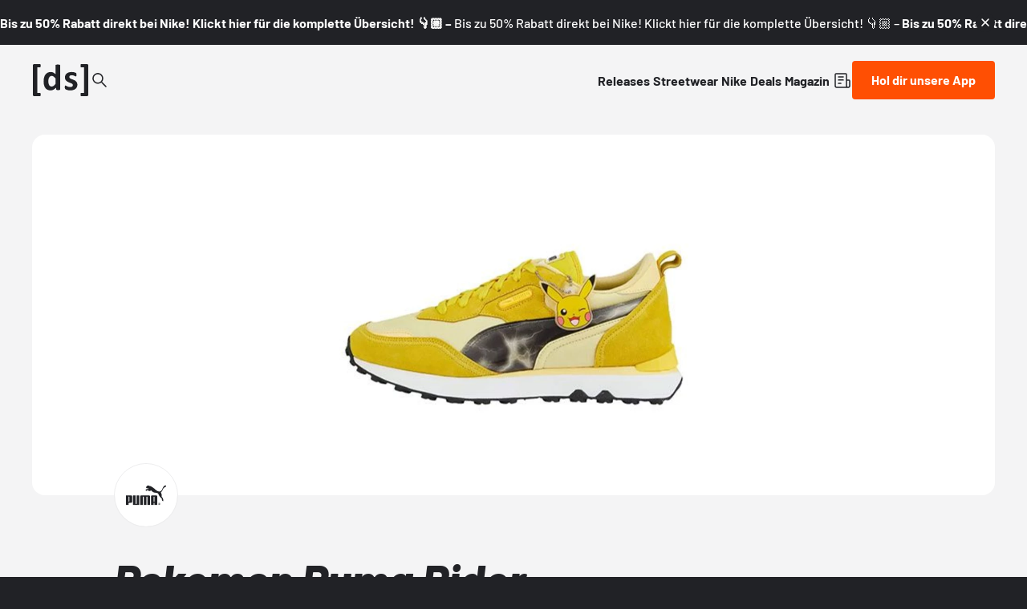

--- FILE ---
content_type: text/html;charset=utf-8
request_url: https://www.deadstock.de/sneaker-releases/pokemon-puma-rider-pikachu-387688-01
body_size: 56835
content:
<!DOCTYPE html><html  lang="de" data-v="1.3.0" class="color-background-deep"><head><meta charset="utf-8"><meta name="viewport" content="width=device-width, initial-scale=1"><script type="importmap">{"imports":{"#entry":"/_nuxt/BYCr1DAJ.js"}}</script><title>Pokemon Puma Rider Pikachu 387688-01 | Dead Stock</title><link rel="preconnect" href="https://content.deadstock.de"><style>@font-face { font-family: "Barlow fallback"; src: local("Segoe UI"); size-adjust: 97.2123%; ascent-override: 102.8676%; descent-override: 20.5735%; line-gap-override: 0%; } @font-face { font-family: "Barlow fallback"; src: local("Roboto"); size-adjust: 96.8922%; ascent-override: 103.2075%; descent-override: 20.6415%; line-gap-override: 0%; } @font-face { font-family: "Barlow fallback"; src: local("Helvetica Neue"); size-adjust: 95.7778%; ascent-override: 104.4084%; descent-override: 20.8817%; line-gap-override: 0%; } @font-face { font-family: "Barlow fallback"; src: local("Arial"); size-adjust: 96.68%; ascent-override: 103.4341%; descent-override: 20.6868%; line-gap-override: 0%; } @font-face { font-family: "Barlow fallback"; src: local("Noto Sans"); size-adjust: 90.9283%; ascent-override: 109.9768%; descent-override: 21.9954%; line-gap-override: 0%; }  </style><style>:root {
--color-lit: #ff4f03;--color-lit-dark: #ec4b06;
--color-asphalt: #212226;
--color-black: #000000;
--color-black80: #00000080;
--color-white: #ffffff;
--color-grey: #a0a2ab;--color-grey-100: #f4f4f5;
--color-grey-200: #ededee;
--color-grey-300: #d6d7db;
--color-grey-400: #bbbdc3;
--color-grey-500: #a0a2ab;
--color-grey-600: #858793;
--color-grey-700: #6c6e7a;
--color-grey-800: #53555f;
--color-grey-900: #3b3d43;
--color-green: green;
--color-orange: orange;
--color-red: red;
}
</style><style>@font-face{font-display:swap;font-family:Barlow;font-style:italic;font-weight:500;src:url(/_nuxt/Barlow-italic-500-vietnamese.B_AM3AcJ.woff2) format("woff2");unicode-range:u+0102-0103,u+0110-0111,u+0128-0129,u+0168-0169,u+01a0-01a1,u+01af-01b0,u+0300-0301,u+0303-0304,u+0308-0309,u+0323,u+0329,u+1ea0-1ef9,u+20ab}@font-face{font-display:swap;font-family:Barlow;font-style:italic;font-weight:500;src:url(/_nuxt/Barlow-italic-500-latin-ext.Bvj5lBWB.woff2) format("woff2");unicode-range:u+0100-02ba,u+02bd-02c5,u+02c7-02cc,u+02ce-02d7,u+02dd-02ff,u+0304,u+0308,u+0329,u+1d00-1dbf,u+1e00-1e9f,u+1ef2-1eff,u+2020,u+20a0-20ab,u+20ad-20c0,u+2113,u+2c60-2c7f,u+a720-a7ff}@font-face{font-display:swap;font-family:Barlow;font-style:italic;font-weight:500;src:url(/_nuxt/Barlow-italic-500-latin.C-u4QxiE.woff2) format("woff2");unicode-range:u+00??,u+0131,u+0152-0153,u+02bb-02bc,u+02c6,u+02da,u+02dc,u+0304,u+0308,u+0329,u+2000-206f,u+20ac,u+2122,u+2191,u+2193,u+2212,u+2215,u+feff,u+fffd}@font-face{font-display:swap;font-family:Barlow;font-style:italic;font-weight:700;src:url(/_nuxt/Barlow-italic-700-vietnamese.0mbXuke0.woff2) format("woff2");unicode-range:u+0102-0103,u+0110-0111,u+0128-0129,u+0168-0169,u+01a0-01a1,u+01af-01b0,u+0300-0301,u+0303-0304,u+0308-0309,u+0323,u+0329,u+1ea0-1ef9,u+20ab}@font-face{font-display:swap;font-family:Barlow;font-style:italic;font-weight:700;src:url(/_nuxt/Barlow-italic-700-latin-ext.l7O3FQDU.woff2) format("woff2");unicode-range:u+0100-02ba,u+02bd-02c5,u+02c7-02cc,u+02ce-02d7,u+02dd-02ff,u+0304,u+0308,u+0329,u+1d00-1dbf,u+1e00-1e9f,u+1ef2-1eff,u+2020,u+20a0-20ab,u+20ad-20c0,u+2113,u+2c60-2c7f,u+a720-a7ff}@font-face{font-display:swap;font-family:Barlow;font-style:italic;font-weight:700;src:url(/_nuxt/Barlow-italic-700-latin.B8gcIuZB.woff2) format("woff2");unicode-range:u+00??,u+0131,u+0152-0153,u+02bb-02bc,u+02c6,u+02da,u+02dc,u+0304,u+0308,u+0329,u+2000-206f,u+20ac,u+2122,u+2191,u+2193,u+2212,u+2215,u+feff,u+fffd}@font-face{font-display:swap;font-family:Barlow;font-style:italic;font-weight:800;src:url(/_nuxt/Barlow-italic-800-vietnamese.DPfOEcqJ.woff2) format("woff2");unicode-range:u+0102-0103,u+0110-0111,u+0128-0129,u+0168-0169,u+01a0-01a1,u+01af-01b0,u+0300-0301,u+0303-0304,u+0308-0309,u+0323,u+0329,u+1ea0-1ef9,u+20ab}@font-face{font-display:swap;font-family:Barlow;font-style:italic;font-weight:800;src:url(/_nuxt/Barlow-italic-800-latin-ext.BoY24aQ0.woff2) format("woff2");unicode-range:u+0100-02ba,u+02bd-02c5,u+02c7-02cc,u+02ce-02d7,u+02dd-02ff,u+0304,u+0308,u+0329,u+1d00-1dbf,u+1e00-1e9f,u+1ef2-1eff,u+2020,u+20a0-20ab,u+20ad-20c0,u+2113,u+2c60-2c7f,u+a720-a7ff}@font-face{font-display:swap;font-family:Barlow;font-style:italic;font-weight:800;src:url(/_nuxt/Barlow-italic-800-latin.e1LvFkNx.woff2) format("woff2");unicode-range:u+00??,u+0131,u+0152-0153,u+02bb-02bc,u+02c6,u+02da,u+02dc,u+0304,u+0308,u+0329,u+2000-206f,u+20ac,u+2122,u+2191,u+2193,u+2212,u+2215,u+feff,u+fffd}@font-face{font-display:swap;font-family:Barlow;font-style:normal;font-weight:500;src:url(/_nuxt/Barlow-normal-500-vietnamese.zTViEIzf.woff2) format("woff2");unicode-range:u+0102-0103,u+0110-0111,u+0128-0129,u+0168-0169,u+01a0-01a1,u+01af-01b0,u+0300-0301,u+0303-0304,u+0308-0309,u+0323,u+0329,u+1ea0-1ef9,u+20ab}@font-face{font-display:swap;font-family:Barlow;font-style:normal;font-weight:500;src:url(/_nuxt/Barlow-normal-500-latin-ext.DOaysfXq.woff2) format("woff2");unicode-range:u+0100-02ba,u+02bd-02c5,u+02c7-02cc,u+02ce-02d7,u+02dd-02ff,u+0304,u+0308,u+0329,u+1d00-1dbf,u+1e00-1e9f,u+1ef2-1eff,u+2020,u+20a0-20ab,u+20ad-20c0,u+2113,u+2c60-2c7f,u+a720-a7ff}@font-face{font-display:swap;font-family:Barlow;font-style:normal;font-weight:500;src:url(/_nuxt/Barlow-normal-500-latin.BPAOfeC8.woff2) format("woff2");unicode-range:u+00??,u+0131,u+0152-0153,u+02bb-02bc,u+02c6,u+02da,u+02dc,u+0304,u+0308,u+0329,u+2000-206f,u+20ac,u+2122,u+2191,u+2193,u+2212,u+2215,u+feff,u+fffd}@font-face{font-display:swap;font-family:Barlow;font-style:normal;font-weight:700;src:url(/_nuxt/Barlow-normal-700-vietnamese.D6euyNzi.woff2) format("woff2");unicode-range:u+0102-0103,u+0110-0111,u+0128-0129,u+0168-0169,u+01a0-01a1,u+01af-01b0,u+0300-0301,u+0303-0304,u+0308-0309,u+0323,u+0329,u+1ea0-1ef9,u+20ab}@font-face{font-display:swap;font-family:Barlow;font-style:normal;font-weight:700;src:url(/_nuxt/Barlow-normal-700-latin-ext.BLuWmldJ.woff2) format("woff2");unicode-range:u+0100-02ba,u+02bd-02c5,u+02c7-02cc,u+02ce-02d7,u+02dd-02ff,u+0304,u+0308,u+0329,u+1d00-1dbf,u+1e00-1e9f,u+1ef2-1eff,u+2020,u+20a0-20ab,u+20ad-20c0,u+2113,u+2c60-2c7f,u+a720-a7ff}@font-face{font-display:swap;font-family:Barlow;font-style:normal;font-weight:700;src:url(/_nuxt/Barlow-normal-700-latin.A9pxMQ4z.woff2) format("woff2");unicode-range:u+00??,u+0131,u+0152-0153,u+02bb-02bc,u+02c6,u+02da,u+02dc,u+0304,u+0308,u+0329,u+2000-206f,u+20ac,u+2122,u+2191,u+2193,u+2212,u+2215,u+feff,u+fffd}</style><style>#cc-main{background:transparent;color:var(--cc-primary-color);font-family:var(--cc-font-family);font-size:16px;font-weight:400;-webkit-font-smoothing:antialiased;-moz-osx-font-smoothing:grayscale;line-height:1.15;position:relative;text-rendering:optimizeLegibility;-webkit-text-size-adjust:100%;position:fixed;z-index:var(--cc-z-index)}#cc-main :after,#cc-main :before,#cc-main a,#cc-main button,#cc-main div,#cc-main h2,#cc-main input,#cc-main p,#cc-main span{all:unset;box-sizing:border-box}#cc-main .pm__badge,#cc-main button{all:initial;box-sizing:border-box;color:unset;visibility:unset}#cc-main .pm__badge,#cc-main a,#cc-main button,#cc-main input{-webkit-appearance:none;-moz-appearance:none;appearance:none;cursor:pointer;font-family:inherit;font-size:100%;line-height:normal;margin:0;outline:revert;outline-offset:2px;overflow:hidden}#cc-main table,#cc-main tbody,#cc-main td,#cc-main th,#cc-main thead,#cc-main tr{all:revert;color:inherit;font-family:inherit;font-size:inherit;font-weight:inherit}:root{--cc-font-family:-apple-system,BlinkMacSystemFont,"Segoe UI",Roboto,Helvetica,Arial,sans-serif,"Apple Color Emoji","Segoe UI Emoji","Segoe UI Symbol";--cc-modal-border-radius:.5rem;--cc-btn-border-radius:.4rem;--cc-modal-transition-duration:.25s;--cc-link-color:var(--cc-btn-primary-bg);--cc-modal-margin:1rem;--cc-z-index:2147483647;--cc-bg:#fff;--cc-primary-color:#2c2f31;--cc-secondary-color:#5e6266;--cc-btn-primary-bg:#30363c;--cc-btn-primary-color:#fff;--cc-btn-primary-border-color:var(--cc-btn-primary-bg);--cc-btn-primary-hover-bg:#000;--cc-btn-primary-hover-color:#fff;--cc-btn-primary-hover-border-color:var(--cc-btn-primary-hover-bg);--cc-btn-secondary-bg:#eaeff2;--cc-btn-secondary-color:var(--cc-primary-color);--cc-btn-secondary-border-color:var(--cc-btn-secondary-bg);--cc-btn-secondary-hover-bg:#d4dae0;--cc-btn-secondary-hover-color:#000;--cc-btn-secondary-hover-border-color:#d4dae0;--cc-separator-border-color:#f0f4f7;--cc-toggle-on-bg:var(--cc-btn-primary-bg);--cc-toggle-off-bg:#667481;--cc-toggle-on-knob-bg:#fff;--cc-toggle-off-knob-bg:var(--cc-toggle-on-knob-bg);--cc-toggle-enabled-icon-color:var(--cc-bg);--cc-toggle-disabled-icon-color:var(--cc-bg);--cc-toggle-readonly-bg:#d5dee2;--cc-toggle-readonly-knob-bg:#fff;--cc-toggle-readonly-knob-icon-color:var(--cc-toggle-readonly-bg);--cc-section-category-border:var(--cc-cookie-category-block-bg);--cc-cookie-category-block-bg:#f0f4f7;--cc-cookie-category-block-border:#f0f4f7;--cc-cookie-category-block-hover-bg:#e9eff4;--cc-cookie-category-block-hover-border:#e9eff4;--cc-cookie-category-expanded-block-bg:transparent;--cc-cookie-category-expanded-block-hover-bg:#dee4e9;--cc-overlay-bg:rgba(0,0,0,.65);--cc-webkit-scrollbar-bg:var(--cc-section-category-border);--cc-webkit-scrollbar-hover-bg:var(--cc-btn-primary-hover-bg);--cc-footer-bg:var(--cc-btn-secondary-bg);--cc-footer-color:var(--cc-secondary-color);--cc-footer-border-color:#e4eaed;--cc-pm-toggle-border-radius:4em}#cc-main.cc--rtl{direction:rtl}#cc-main .cm__title,#cc-main a,#cc-main b,#cc-main em,#cc-main strong{font-weight:600}#cc-main button>span{pointer-events:none}#cc-main .cc__link,#cc-main a{background-image:linear-gradient(currentColor,currentColor);background-position:0 100%;background-repeat:no-repeat;background-size:0 1px;font-weight:600;position:relative;transition:background-size .25s,color .25s ease}#cc-main .cc__link:hover,#cc-main a:hover{background-size:100% 1px;color:var(--cc-primary-color)}#cc-main .cc__link{color:var(--cc-link-color)}#cc-main .cm__desc,#cc-main .pm__body{overscroll-behavior:auto contain;scrollbar-width:thin}@media screen and (min-width:640px){#cc-main ::-webkit-scrollbar,#cc-main ::-webkit-scrollbar-thumb,#cc-main ::-webkit-scrollbar-track{all:revert}#cc-main ::-webkit-scrollbar-thumb{-webkit-background-clip:padding-box;background-clip:padding-box;background:var(--cc-toggle-readonly-bg);border:.25rem solid var(--cc-bg);border-radius:1rem}#cc-main ::-webkit-scrollbar-thumb:hover{background:var(--cc-toggle-off-bg)}#cc-main ::-webkit-scrollbar{background:transparent;width:12px}}html.disable--interaction.show--consent,html.disable--interaction.show--consent body{height:auto!important;overflow:hidden!important}@media(prefers-reduced-motion){#cc-main{--cc-modal-transition-duration:0s}}.cc--darkmode{--cc-bg:#161a1c;--cc-primary-color:#ebf3f6;--cc-secondary-color:#aebbc5;--cc-btn-primary-bg:#c2d0e0;--cc-btn-primary-color:var(--cc-bg);--cc-btn-primary-border-color:var(--cc-btn-primary-bg);--cc-btn-primary-hover-bg:#98a7b6;--cc-btn-primary-hover-color:#000;--cc-btn-primary-hover-border-color:var(--cc-btn-primary-hover-bg);--cc-btn-secondary-bg:#242c31;--cc-btn-secondary-color:var(--cc-primary-color);--cc-btn-secondary-border-color:var(--cc-btn-secondary-bg);--cc-btn-secondary-hover-bg:#353d43;--cc-btn-secondary-hover-color:#fff;--cc-btn-secondary-hover-border-color:var(--cc-btn-secondary-hover-bg);--cc-separator-border-color:#222a30;--cc-toggle-on-bg:var(--cc-btn-primary-bg);--cc-toggle-off-bg:#525f6b;--cc-toggle-on-knob-bg:var(--cc-btn-primary-color);--cc-toggle-off-knob-bg:var(--cc-btn-primary-color);--cc-toggle-enabled-icon-color:var(--cc-btn-primary-color);--cc-toggle-disabled-icon-color:var(--cc-btn-primary-color);--cc-toggle-readonly-bg:#343e45;--cc-toggle-readonly-knob-bg:#5f6b72;--cc-toggle-readonly-knob-icon-color:var(--cc-toggle-readonly-bg);--cc-section-category-border:#1e2428;--cc-cookie-category-block-bg:#1e2428;--cc-cookie-category-block-border:var(--cc-section-category-border);--cc-cookie-category-block-hover-bg:#242c31;--cc-cookie-category-block-hover-border:#232a2f;--cc-cookie-category-expanded-block-bg:transparent;--cc-cookie-category-expanded-block-hover-bg:var(--cc-toggle-readonly-bg);--cc-overlay-bg:rgba(0,0,0,.65);--cc-webkit-scrollbar-bg:var(--cc-section-category-border);--cc-webkit-scrollbar-hover-bg:var(--cc-btn-primary-hover-bg);--cc-footer-bg:#0c0e0f;--cc-footer-color:var(--cc-secondary-color);--cc-footer-border-color:#060809}.cc--darkmode #cc-main{color-scheme:dark}#cc-main .cm{background:var(--cc-bg);border-radius:var(--cc-modal-border-radius);box-shadow:0 .625em 1.875em #0000024d;display:flex;flex-direction:column;max-width:24rem;opacity:0;overflow:hidden;position:fixed;transform:translateY(1.6em);visibility:hidden;z-index:1}#cc-main .cm--top{top:var(--cc-modal-margin)}#cc-main .cm--middle{top:50%;transform:translateY(calc(-50% + 1.6em))}#cc-main .cm--bottom{bottom:var(--cc-modal-margin)}#cc-main .cm--center{left:var(--cc-modal-margin);margin:0 auto;right:var(--cc-modal-margin);width:unset}#cc-main .cm--left{left:var(--cc-modal-margin);margin-right:var(--cc-modal-margin)}#cc-main .cm--right{margin-left:var(--cc-modal-margin);right:var(--cc-modal-margin)}#cc-main .cm__body{display:flex;flex-direction:column;justify-content:space-between;position:relative}#cc-main .cm__btns,#cc-main .cm__links{padding:1rem 1.3rem;width:unset}#cc-main .cm__texts{display:flex;flex:1;flex-direction:column;justify-content:center;padding:1rem 0 0}#cc-main .cm__desc,#cc-main .cm__title{padding:0 1.3rem}#cc-main .cm__title{font-size:1.05em}#cc-main .cm__title+.cm__desc{margin-top:1.1em}#cc-main .cm__desc{color:var(--cc-secondary-color);font-size:.9em;line-height:1.5;max-height:40vh;overflow-x:visible;overflow-y:auto;padding-bottom:1em}#cc-main .cm__btns{border-top:1px solid var(--cc-separator-border-color);display:flex;flex-direction:column;justify-content:center}#cc-main .cm__btn-group{display:grid;grid-auto-columns:minmax(0,1fr)}#cc-main .cm__btn+.cm__btn,#cc-main .cm__btn-group+.cm__btn-group{margin-top:.375rem}#cc-main .cm--flip .cm__btn+.cm__btn,#cc-main .cm--flip .cm__btn-group+.cm__btn-group{margin-bottom:.375rem;margin-top:0}#cc-main .cm--inline .cm__btn+.cm__btn{margin-left:.375rem;margin-top:0}#cc-main .cm--inline.cm--flip .cm__btn+.cm__btn{margin-bottom:0;margin-left:0;margin-right:.375rem}#cc-main .cm--inline.cm--flip .cm__btn-group+.cm__btn-group{margin-bottom:.375rem;margin-right:0}#cc-main .cm--wide .cm__btn+.cm__btn,#cc-main .cm--wide .cm__btn-group+.cm__btn-group{margin-left:.375rem;margin-top:0}#cc-main .cm--wide.cm--flip .cm__btn+.cm__btn,#cc-main .cm--wide.cm--flip .cm__btn-group+.cm__btn-group{margin-bottom:0;margin-right:.375rem}#cc-main .cm--bar:not(.cm--inline) .cm__btn-group--uneven,#cc-main .cm--wide .cm__btn-group--uneven{display:flex;flex:1;justify-content:space-between}#cc-main .cm--bar:not(.cm--inline).cm--flip .cm__btn-group--uneven,#cc-main .cm--wide.cm--flip .cm__btn-group--uneven{flex-direction:row-reverse}#cc-main .cm__btn{background:var(--cc-btn-primary-bg);border:1px solid var(--cc-btn-primary-border-color);border-radius:var(--cc-btn-border-radius);color:var(--cc-btn-primary-color);font-size:.82em;font-weight:600;min-height:42px;padding:.5em 1em;text-align:center}#cc-main .cm__btn:hover{background:var(--cc-btn-primary-hover-bg);border-color:var(--cc-btn-primary-hover-border-color);color:var(--cc-btn-primary-hover-color)}#cc-main .cm__btn--secondary{background:var(--cc-btn-secondary-bg);border-color:var(--cc-btn-secondary-border-color);color:var(--cc-btn-secondary-color)}#cc-main .cm__btn--secondary:hover{background:var(--cc-btn-secondary-hover-bg);border-color:var(--cc-btn-secondary-hover-border-color);color:var(--cc-btn-secondary-hover-color)}#cc-main .cm__btn--close{border-radius:0;border-bottom-left-radius:var(--cc-btn-border-radius);border-right:none;border-top:none;display:none;font-size:1em;height:42px;min-width:auto!important;overflow:hidden;padding:0!important;position:absolute;right:0;top:0;width:42px}#cc-main .cm__btn--close svg{stroke:var(--cc-btn-primary-color);transform:scale(.5);transition:stroke .15s ease}#cc-main .cm__btn--close:hover svg{stroke:var(--cc-btn-primary-hover-color)}#cc-main .cm__btn--close.cm__btn--secondary svg{stroke:var(--cc-btn-secondary-color)}#cc-main .cm__btn--close.cm__btn--secondary:hover svg{stroke:var(--cc-btn-secondary-hover-color)}#cc-main .cm__btn--close+.cm__texts .cm__title{padding-right:3rem}#cc-main .cm--inline .cm__btn-group{grid-auto-flow:column}#cc-main .cm__footer{background:var(--cc-footer-bg);border-top:1px solid var(--cc-footer-border-color);color:var(--cc-footer-color);padding:.4em 0 .5em}#cc-main .cm__links{display:flex;flex-direction:row;padding-bottom:0;padding-top:0}#cc-main .cm__link-group{display:flex;flex-direction:row;font-size:.8em;width:100%}#cc-main .cm__link-group>*+*{margin-left:1.3rem}#cc-main .cm--flip .cm__btn:last-child{grid-row:1}#cc-main .cm--inline.cm--flip .cm__btn:last-child{grid-column:1}#cc-main .cm--box .cm__btn--close{display:block}#cc-main .cm--box.cm--flip .cm__btns{flex-direction:column-reverse}#cc-main .cm--box.cm--wide{max-width:36em}#cc-main .cm--box.cm--wide .cm__btns{flex-direction:row;justify-content:space-between}#cc-main .cm--box.cm--wide .cm__btn-group{grid-auto-flow:column}#cc-main .cm--box.cm--wide .cm__btn{min-width:120px;padding-left:1.8em;padding-right:1.8em}#cc-main .cm--box.cm--wide.cm--flip .cm__btns{flex-direction:row-reverse}#cc-main .cm--box.cm--wide.cm--flip .cm__btn:last-child{grid-column:1}#cc-main .cm--cloud{max-width:54em;width:unset}#cc-main .cm--cloud .cm__body{flex-direction:row}#cc-main .cm--cloud .cm__texts{flex:1}#cc-main .cm--cloud .cm__desc{max-height:9.4em}#cc-main .cm--cloud .cm__btns{border-left:1px solid var(--cc-separator-border-color);border-top:none;max-width:23em}#cc-main .cm--cloud .cm__btn-group{flex-direction:column}#cc-main .cm--cloud .cm__btn{min-width:19em}#cc-main .cm--cloud.cm--flip .cm__btn-group,#cc-main .cm--cloud.cm--flip .cm__btns{flex-direction:column-reverse}#cc-main .cm--cloud.cm--inline .cm__btn-group{flex-direction:row}#cc-main .cm--cloud.cm--inline .cm__btn{min-width:10em}#cc-main .cm--cloud.cm--inline.cm--flip .cm__btn-group{flex-direction:row-reverse}#cc-main .cm--bar{border-radius:0;left:0;margin:0;max-width:unset;opacity:1;right:0;transform:translateY(0);width:100vw;--cc-modal-transition-duration:.35s}#cc-main .cm--bar.cm--top{top:0;transform:translateY(-100%)}#cc-main .cm--bar.cm--bottom{bottom:0;transform:translateY(100%)}#cc-main .cm--bar .cm__body,#cc-main .cm--bar .cm__links{margin:0 auto;max-width:55em;width:100%}#cc-main .cm--bar .cm__body{padding:.5em 0 .9em}#cc-main .cm--bar .cm__btns{border-top:none;flex-direction:row;justify-content:space-between}#cc-main .cm--bar .cm__btn-group{grid-auto-flow:column}#cc-main .cm--bar:not(.cm--inline) .cm__btn+.cm__btn,#cc-main .cm--bar:not(.cm--inline) .cm__btn-group+.cm__btn-group{margin-left:.375rem;margin-top:0}#cc-main .cm--bar .cm__btn{min-width:120px;padding-left:2em;padding-right:2em}#cc-main .cm--bar.cm--flip:not(.cm--inline) .cm__btn+.cm__btn,#cc-main .cm--bar.cm--flip:not(.cm--inline) .cm__btn-group+.cm__btn-group{margin-bottom:0;margin-left:0;margin-right:.375rem}#cc-main .cm--bar.cm--flip .cm__btns{flex-direction:row-reverse}#cc-main .cm--bar.cm--flip .cm__btn:last-child{grid-column:1}#cc-main .cm--bar.cm--inline .cm__body,#cc-main .cm--bar.cm--inline .cm__links{max-width:74em}#cc-main .cm--bar.cm--inline .cm__body{flex-direction:row;padding:0}#cc-main .cm--bar.cm--inline .cm__btns{flex-direction:column;justify-content:center;max-width:23em}#cc-main .cm--bar.cm--inline.cm--flip .cm__btns{flex-direction:column-reverse}#cc-main .cc--anim .cm,#cc-main .cc--anim.cm-wrapper:before{transition:opacity var(--cc-modal-transition-duration) ease,visibility var(--cc-modal-transition-duration) ease,transform var(--cc-modal-transition-duration) ease}#cc-main .cc--anim .cm__btn,#cc-main .cc--anim .cm__close{transition:background-color .15s ease,border-color .15s ease,color .15s ease}.disable--interaction #cc-main .cm-wrapper:before{background:var(--cc-overlay-bg);content:"";inset:0;opacity:0;position:fixed;visibility:hidden;z-index:0}.show--consent #cc-main .cc--anim .cm{opacity:1;transform:translateY(0);visibility:visible!important}.show--consent #cc-main .cc--anim .cm--middle{transform:translateY(-50%)}.show--consent #cc-main .cc--anim .cm--bar{transform:translateY(0)}.show--consent #cc-main .cc--anim.cm-wrapper:before{opacity:1;visibility:visible}#cc-main.cc--rtl .cm__btn--close{border-bottom-left-radius:unset;border-bottom-right-radius:var(--cc-btn-border-radius);left:0;right:unset}#cc-main.cc--rtl .cm__btn--close+.cm__texts .cm__title{padding-left:3rem!important;padding-right:1.3rem}#cc-main.cc--rtl .cm--inline .cm__btn+.cm__btn{margin-left:0;margin-right:.375rem}#cc-main.cc--rtl .cm--inline.cm--flip .cm__btn+.cm__btn{margin-left:.375rem;margin-right:0}#cc-main.cc--rtl .cm:not(.cm--inline).cm--bar .cm__btn+.cm__btn,#cc-main.cc--rtl .cm:not(.cm--inline).cm--bar .cm__btn-group+.cm__btn-group,#cc-main.cc--rtl .cm:not(.cm--inline).cm--wide .cm__btn+.cm__btn,#cc-main.cc--rtl .cm:not(.cm--inline).cm--wide .cm__btn-group+.cm__btn-group{margin-left:0;margin-right:.375rem}#cc-main.cc--rtl .cm:not(.cm--inline).cm--bar.cm--flip .cm__btn+.cm__btn,#cc-main.cc--rtl .cm:not(.cm--inline).cm--wide.cm--flip .cm__btn+.cm__btn{margin-left:.375rem;margin-right:0}#cc-main.cc--rtl .cm__link-group>*+*{margin-left:0;margin-right:1.3rem}@media screen and (max-width:640px){#cc-main{--cc-modal-margin:.5em}#cc-main .cm{max-width:none!important;width:auto!important}#cc-main .cm__body{flex-direction:column!important;padding:0!important}#cc-main .cm__btns,#cc-main .cm__desc,#cc-main .cm__links,#cc-main .cm__title{padding-left:1.1rem!important;padding-right:1.1rem!important}#cc-main .cm__btns{border-left:none!important;border-top:1px solid var(--cc-separator-border-color)!important;flex-direction:column!important;max-width:none!important;min-width:auto!important}#cc-main .cm__btn+.cm__btn,#cc-main .cm__btn-group+.cm__btn-group{margin:.375rem 0 0!important}#cc-main .cm--flip .cm__btn+.cm__btn,#cc-main .cm--flip .cm__btn-group+.cm__btn-group{margin-bottom:.375rem!important;margin-top:0!important}#cc-main .cm__btn-group{display:flex!important;flex-direction:column!important;min-width:auto!important}#cc-main .cm__btn{flex:auto!important}#cc-main .cm__link-group{justify-content:center!important}#cc-main .cm--flip .cm__btn-group,#cc-main .cm--flip .cm__btns{flex-direction:column-reverse!important}}#cc-main .pm-wrapper{position:relative;z-index:2}#cc-main .pm{background:var(--cc-bg);border-radius:var(--cc-modal-border-radius);box-shadow:0 .625em 1.875em #0000024d;display:flex;flex-direction:column;opacity:0;overflow:hidden;position:fixed;visibility:hidden;width:100%;width:unset;z-index:1}#cc-main svg{fill:none;width:100%}#cc-main .pm__body,#cc-main .pm__footer,#cc-main .pm__header{padding:1em 1.4em}#cc-main .pm__header{align-items:center;border-bottom:1px solid var(--cc-separator-border-color);display:flex;justify-content:space-between}#cc-main .pm__title{align-items:center;display:flex;flex:1;font-weight:600;margin-right:2em}#cc-main .pm__close-btn{background:var(--cc-btn-secondary-bg);border:1px solid var(--cc-btn-secondary-border-color);border-radius:var(--cc-btn-border-radius);height:40px;position:relative;transition:all .15s ease;width:40px}#cc-main .pm__close-btn span{display:flex;height:100%;width:100%}#cc-main .pm__close-btn svg{stroke:var(--cc-btn-secondary-color);transform:scale(.5);transition:stroke .15s ease}#cc-main .pm__close-btn:hover{background:var(--cc-btn-secondary-hover-bg);border-color:var(--cc-btn-secondary-hover-border-color)}#cc-main .pm__close-btn:hover svg{stroke:var(--cc-btn-secondary-hover-color)}#cc-main .pm__body{flex:1;overflow-y:auto;overflow-y:overlay}#cc-main .pm__section,#cc-main .pm__section--toggle{border-radius:var(--cc-btn-border-radius);display:flex;flex-direction:column;margin-bottom:.5em}#cc-main .pm__section--toggle .pm__section-desc-wrapper{border:1px solid var(--cc-cookie-category-block-border);border-radius:var(--cc-btn-border-radius);border-top:none;border-top-left-radius:0;border-top-right-radius:0;display:none;margin-top:0!important;overflow:hidden}#cc-main .pm__section{border:1px solid var(--cc-separator-border-color);padding:1em;transition:background-color .25s ease,border-color .25s ease}#cc-main .pm__section:first-child{border:none;margin-bottom:2em;margin-top:0;padding:0;transition:none}#cc-main .pm__section:not(:first-child):hover{background:var(--cc-cookie-category-block-bg);border-color:var(--cc-cookie-category-block-border)}#cc-main .pm__section-toggles+.pm__section{margin-top:2em}#cc-main .pm__section--toggle{background:var(--cc-cookie-category-block-bg);border-top:none;margin-bottom:.375rem}#cc-main .pm__section--toggle .pm__section-title{align-items:center;background:var(--cc-cookie-category-block-bg);border:1px solid var(--cc-cookie-category-block-border);display:flex;justify-content:space-between;min-height:58px;padding:1.1em 5.4em 1.1em 1.2em;position:relative;transition:background-color .25s ease,border-color .25s ease;width:100%}#cc-main .pm__section--toggle .pm__section-title:hover{background:var(--cc-cookie-category-block-hover-bg);border-color:var(--cc-cookie-category-block-hover-border)}#cc-main .pm__section--toggle .pm__section-desc{margin-top:0;padding:1em}#cc-main .pm__section--toggle.is-expanded{--cc-cookie-category-block-bg:var(--cc-cookie-category-expanded-block-bg);--cc-cookie-category-block-border:var(--cc-cookie-category-expanded-block-hover-bg)}#cc-main .pm__section--toggle.is-expanded .pm__section-title{border-bottom-left-radius:0;border-bottom-right-radius:0}#cc-main .pm__section--toggle.is-expanded .pm__section-arrow svg{transform:scale(.5) rotate(180deg)}#cc-main .pm__section--toggle.is-expanded .pm__section-desc-wrapper{display:flex}#cc-main .pm__section--expandable .pm__section-title{cursor:pointer;padding-left:3.4em}#cc-main .pm__section--expandable .pm__section-arrow{background:var(--cc-toggle-readonly-bg);border-radius:100%;display:flex;height:20px;justify-content:center;left:18px;pointer-events:none;position:absolute;width:20px}#cc-main .pm__section--expandable .pm__section-arrow svg{stroke:var(--cc-btn-secondary-color);transform:scale(.5)}#cc-main .pm__section-title-wrapper{align-items:center;display:flex;position:relative}#cc-main .pm__section-title-wrapper+.pm__section-desc-wrapper{margin-top:.85em}#cc-main .pm__section-title{border-radius:var(--cc-btn-border-radius);font-size:.95em;font-weight:600}#cc-main .pm__badge{align-items:center;background:var(--cc-btn-secondary-bg);border-radius:5em;color:var(--cc-secondary-color);display:flex;flex:none;font-size:.8em;font-weight:600;height:23px;justify-content:center;margin-left:1em;min-width:23px;overflow:hidden;padding:0 .6em 1px;position:relative;text-align:center;white-space:nowrap;width:auto}#cc-main .pm__service-counter{background:var(--cc-btn-primary-bg);color:var(--cc-btn-primary-color);padding:0;width:23px}#cc-main .pm__service-counter[data-counterlabel]{padding:0 .6em 1px;width:auto}#cc-main .section__toggle,#cc-main .section__toggle-wrapper,#cc-main .toggle__icon,#cc-main .toggle__label{border-radius:var(--cc-pm-toggle-border-radius);height:23px;transform:translateZ(0);width:50px}#cc-main .section__toggle-wrapper{cursor:pointer;position:absolute;right:18px;z-index:1}#cc-main .toggle-service{height:19px;position:relative;right:0;width:42px}#cc-main .toggle-service .section__toggle,#cc-main .toggle-service .toggle__icon,#cc-main .toggle-service .toggle__label{height:19px;width:42px}#cc-main .toggle-service .toggle__icon{position:relative}#cc-main .toggle-service .toggle__icon-circle{height:19px;width:19px}#cc-main .toggle-service .section__toggle:checked~.toggle__icon .toggle__icon-circle{transform:translate(23px)}#cc-main .pm__section--toggle:nth-child(2) .section__toggle-wrapper:after{display:none!important}#cc-main .section__toggle{border:0;cursor:pointer;display:block;left:0;margin:0;position:absolute;top:0}#cc-main .section__toggle:disabled{cursor:not-allowed}#cc-main .toggle__icon{background:var(--cc-toggle-off-bg);box-shadow:0 0 0 1px var(--cc-toggle-off-bg);display:flex;flex-direction:row;pointer-events:none;position:absolute;transition:all .25s ease}#cc-main .toggle__icon-circle{background:var(--cc-toggle-off-knob-bg);border:none;border-radius:var(--cc-pm-toggle-border-radius);box-shadow:0 1px 2px #1820035c;display:block;height:23px;left:0;position:absolute;top:0;transition:transform .25s ease,background-color .25s ease;width:23px}#cc-main .toggle__icon-off,#cc-main .toggle__icon-on{height:100%;position:absolute;transition:opacity .15s ease;width:100%}#cc-main .toggle__icon-on{opacity:0;transform:rotate(45deg)}#cc-main .toggle__icon-on svg{stroke:var(--cc-toggle-on-bg);transform:scale(.55) rotate(-45deg)}#cc-main .toggle__icon-off{opacity:1}#cc-main .toggle__icon-off svg{stroke:var(--cc-toggle-off-bg);transform:scale(.55)}#cc-main .section__toggle:checked~.toggle__icon{background:var(--cc-toggle-on-bg);box-shadow:0 0 0 1px var(--cc-toggle-on-bg)}#cc-main .section__toggle:checked~.toggle__icon .toggle__icon-circle{background-color:var(--cc-toggle-on-knob-bg);transform:translate(27px)}#cc-main .section__toggle:checked~.toggle__icon .toggle__icon-on{opacity:1}#cc-main .section__toggle:checked~.toggle__icon .toggle__icon-off{opacity:0}#cc-main .section__toggle:checked:disabled~.toggle__icon{background:var(--cc-toggle-readonly-bg);box-shadow:0 0 0 1px var(--cc-toggle-readonly-bg)}#cc-main .section__toggle:checked:disabled~.toggle__icon .toggle__icon-circle{background:var(--cc-toggle-readonly-knob-bg);box-shadow:none}#cc-main .section__toggle:checked:disabled~.toggle__icon svg{stroke:var(--cc-toggle-readonly-knob-icon-color)}#cc-main .toggle__label{opacity:0;overflow:hidden;pointer-events:none;position:absolute;top:0;z-index:-1}#cc-main .pm__section-desc-wrapper{color:var(--cc-secondary-color);display:flex;flex-direction:column;font-size:.9em}#cc-main .pm__section-desc-wrapper>:not(:last-child){border-bottom:1px solid var(--cc-cookie-category-block-border)}#cc-main .pm__section-services{display:flex;flex-direction:column}#cc-main .pm__service{align-items:center;display:flex;justify-content:space-between;padding:.4em 1.2em;position:relative;transition:background-color .15s ease}#cc-main .pm__service:hover{background-color:var(--cc-cookie-category-block-hover-bg)}#cc-main .pm__service-header{align-items:center;display:flex;margin-right:1em;width:100%}#cc-main .pm__service-icon{border:2px solid;border-radius:100%;height:8px;margin-left:6px;margin-right:20px;margin-top:1px;min-width:8px}#cc-main .pm__service-title{font-size:.95em;width:100%;word-break:break-word}#cc-main .pm__section-desc{line-height:1.5em}#cc-main .pm__section-table{border-collapse:collapse;font-size:.9em;margin:0;overflow:hidden;padding:0;text-align:left;width:100%}#cc-main .pm__table-caption{text-align:left}#cc-main .pm__table-caption,#cc-main .pm__table-head>tr{border-bottom:1px dashed var(--cc-separator-border-color);color:var(--cc-primary-color);font-weight:600}#cc-main .pm__table-tr{transition:background-color .15s ease}#cc-main .pm__table-tr:hover{background:var(--cc-cookie-category-block-hover-bg)}#cc-main .pm__table-caption,#cc-main .pm__table-td,#cc-main .pm__table-th{padding:.625em .625em .625em 1.2em;vertical-align:top}#cc-main .pm__footer{border-top:1px solid var(--cc-separator-border-color);display:flex;justify-content:space-between}#cc-main .pm__btn-group{display:flex}#cc-main .pm__btn+.pm__btn,#cc-main .pm__btn-group+.pm__btn-group{margin-left:.375rem}#cc-main .pm--flip .pm__btn+.pm__btn,#cc-main .pm--flip .pm__btn-group+.pm__btn-group{margin-left:0;margin-right:.375rem}#cc-main .pm__btn{background:var(--cc-btn-primary-bg);border:1px solid var(--cc-btn-primary-border-color);border-radius:var(--cc-btn-border-radius);color:var(--cc-btn-primary-color);flex:auto;font-size:.82em;font-weight:600;min-height:42px;min-width:110px;padding:.5em 1.5em;text-align:center;transition:background-color .15s ease,border-color .15s ease,color .15s ease}#cc-main .pm__btn:hover{background:var(--cc-btn-primary-hover-bg);border-color:var(--cc-btn-primary-hover-border-color);color:var(--cc-btn-primary-hover-color)}#cc-main .pm__btn--secondary{background:var(--cc-btn-secondary-bg);border-color:var(--cc-btn-secondary-border-color);color:var(--cc-btn-secondary-color)}#cc-main .pm__btn--secondary:hover{background:var(--cc-btn-secondary-hover-bg);border-color:var(--cc-btn-secondary-hover-border-color);color:var(--cc-btn-secondary-hover-color)}#cc-main .pm--box{height:calc(100% - 2em);left:var(--cc-modal-margin);margin:0 auto;max-height:37.5em;max-width:43em;right:var(--cc-modal-margin);top:50%;transform:translateY(calc(-50% + 1.6em))}#cc-main .pm--box.pm--flip .pm__btn-group,#cc-main .pm--box.pm--flip .pm__footer{flex-direction:row-reverse}#cc-main .pm--bar{border-radius:0;bottom:0;height:100%;margin:0;max-height:none;max-width:29em;opacity:1;top:0;width:100%;--cc-modal-transition-duration:.35s}#cc-main .pm--bar .pm__section-table,#cc-main .pm--bar .pm__table-body,#cc-main .pm--bar .pm__table-td,#cc-main .pm--bar .pm__table-th,#cc-main .pm--bar .pm__table-tr{display:block}#cc-main .pm--bar .pm__table-head{display:none}#cc-main .pm--bar .pm__table-caption{display:block}#cc-main .pm--bar .pm__table-tr:not(:last-child){border-bottom:1px solid var(--cc-separator-border-color)}#cc-main .pm--bar .pm__table-td{display:flex;justify-content:space-between}#cc-main .pm--bar .pm__table-td:before{color:var(--cc-primary-color);content:attr(data-column);flex:1;font-weight:600;min-width:100px;overflow:hidden;padding-right:2em;text-overflow:ellipsis}#cc-main .pm--bar .pm__table-td>div{flex:3}#cc-main .pm--bar:not(.pm--wide) .pm__body,#cc-main .pm--bar:not(.pm--wide) .pm__footer,#cc-main .pm--bar:not(.pm--wide) .pm__header{padding:1em 1.3em}#cc-main .pm--bar:not(.pm--wide) .pm__btn-group,#cc-main .pm--bar:not(.pm--wide) .pm__footer{flex-direction:column}#cc-main .pm--bar:not(.pm--wide) .pm__btn+.pm__btn,#cc-main .pm--bar:not(.pm--wide) .pm__btn-group+.pm__btn-group{margin:.375rem 0 0}#cc-main .pm--bar:not(.pm--wide).pm--flip .pm__btn-group,#cc-main .pm--bar:not(.pm--wide).pm--flip .pm__footer{flex-direction:column-reverse}#cc-main .pm--bar:not(.pm--wide).pm--flip .pm__btn+.pm__btn,#cc-main .pm--bar:not(.pm--wide).pm--flip .pm__btn-group+.pm__btn-group{margin-bottom:.375rem;margin-top:0}#cc-main .pm--bar:not(.pm--wide) .pm__badge{display:none}#cc-main .pm--bar.pm--left{left:0;transform:translate(-100%)}#cc-main .pm--bar.pm--right{right:0;transform:translate(100%)}#cc-main .pm--bar.pm--wide{max-width:35em}#cc-main .pm--bar.pm--wide .pm__body,#cc-main .pm--bar.pm--wide .pm__footer,#cc-main .pm--bar.pm--wide .pm__header{padding:1em 1.4em}#cc-main .pm--bar.pm--wide.pm--flip .pm__btn-group,#cc-main .pm--bar.pm--wide.pm--flip .pm__footer{flex-direction:row-reverse}#cc-main .pm-overlay{background:var(--cc-overlay-bg);content:"";inset:0;opacity:0;position:fixed;visibility:hidden;z-index:1}#cc-main .cc--anim .pm,#cc-main .cc--anim .pm-overlay{transition:opacity var(--cc-modal-transition-duration) ease,visibility var(--cc-modal-transition-duration) ease,transform var(--cc-modal-transition-duration) ease}.show--preferences #cc-main .cc--anim .pm{opacity:1;visibility:visible!important}.show--preferences #cc-main .cc--anim .pm--box{transform:translateY(-50%)}.show--preferences #cc-main .cc--anim .pm--bar{transform:translate(0)}.show--preferences #cc-main .cc--anim .pm-overlay{opacity:1;visibility:visible}#cc-main.cc--rtl .pm__service-header{margin-left:1em;margin-right:0}#cc-main.cc--rtl .pm__section-arrow{left:unset;right:18px}#cc-main.cc--rtl .section__toggle-wrapper{left:18px;right:unset;transform-origin:left}#cc-main.cc--rtl .toggle-service{left:0}#cc-main.cc--rtl .pm__service-icon{margin-left:20px;margin-right:5px}#cc-main.cc--rtl .pm__section--toggle .pm__section-title{padding-left:5.4em;padding-right:1.2em}#cc-main.cc--rtl .pm__section--expandable .pm__section-title{padding-right:3.4em}#cc-main.cc--rtl .pm__badge{margin-left:unset;margin-right:1em}#cc-main.cc--rtl .toggle__icon-circle{transform:translate(27px)}#cc-main.cc--rtl .toggle-service .toggle__icon-circle{transform:translate(23px)}#cc-main.cc--rtl .section__toggle:checked~.toggle__icon .toggle__icon-circle{transform:translate(0)}#cc-main.cc--rtl .pm__table-td,#cc-main.cc--rtl .pm__table-th{padding-left:unset;padding-right:1.2em;text-align:right}#cc-main.cc--rtl .pm__table-td{padding-left:unset;padding-right:1.2em}#cc-main.cc--rtl .pm__table-td:before{padding-left:2em;padding-right:unset}#cc-main.cc--rtl .pm__btn+.pm__btn,#cc-main.cc--rtl .pm__btn-group+.pm__btn-group{margin-left:0;margin-right:.375rem}#cc-main.cc--rtl .pm--flip .pm__btn+.pm__btn,#cc-main.cc--rtl .pm--flip .pm__btn-group+.pm__btn-group{margin-left:.375rem;margin-right:0}#cc-main.cc--rtl .pm--flip.pm--bar:not(.pm--wide) .pm__btn+.pm__btn,#cc-main.cc--rtl .pm--flip.pm--bar:not(.pm--wide) .pm__btn-group+.pm__btn-group{margin-left:0}@media screen and (max-width:640px){#cc-main .pm{border-radius:0;height:auto;inset:0;max-height:100%;max-width:none!important;transform:translateY(1.6em)}#cc-main .pm__body,#cc-main .pm__footer,#cc-main .pm__header{padding:.9em!important}#cc-main .pm__badge{display:none}#cc-main .pm__section-table,#cc-main .pm__table-body,#cc-main .pm__table-caption,#cc-main .pm__table-td,#cc-main .pm__table-th,#cc-main .pm__table-tr{display:block}#cc-main .pm__table-head{display:none}#cc-main .pm__table-tr:not(:last-child){border-bottom:1px solid var(--cc-separator-border-color)}#cc-main .pm__table-td{display:flex;justify-content:space-between}#cc-main .pm__table-td:before{color:var(--cc-primary-color);content:attr(data-column);flex:1;font-weight:600;min-width:100px;overflow:hidden;padding-right:2em;text-overflow:ellipsis}#cc-main .pm__table-td>div{flex:3}#cc-main .pm__btn-group,#cc-main .pm__footer{flex-direction:column!important}#cc-main .pm__btn-group{display:flex!important}#cc-main .pm__btn+.pm__btn,#cc-main .pm__btn-group+.pm__btn-group{margin:.375rem 0 0!important}#cc-main .pm--flip .pm__btn+.pm__btn,#cc-main .pm--flip .pm__btn-group+.pm__btn-group{margin-bottom:.375rem!important;margin-top:0!important}#cc-main .pm--flip .pm__btn-group,#cc-main .pm--flip .pm__footer{flex-direction:column-reverse!important}.show--preferences #cc-main .cc--anim .pm{transform:translateY(0)!important}}</style><style>.marquee[data-v-1463c841]{animation:marquee-1463c841 var(--duration,30s) linear infinite}@keyframes marquee-1463c841{to{transform:translate(-50%)}}</style><style>.logo{-webkit-mask:url(/_nuxt/logo-short.Dhbbu2_O.svg) no-repeat center;mask:url(/_nuxt/logo-short.Dhbbu2_O.svg) no-repeat center}</style><style>.background-fade-enter-active[data-v-1bbc4712]{transition:opacity .3s ease-out}.background-fade-leave-active[data-v-1bbc4712]{transition:opacity .2s ease-in}.background-fade-enter-from[data-v-1bbc4712],.background-fade-leave-to[data-v-1bbc4712]{opacity:0}.background-fade-enter-to[data-v-1bbc4712],.background-fade-leave-from[data-v-1bbc4712]{opacity:1}.content-fade-enter-active[data-v-1bbc4712]{transition:opacity .3s ease-out,transform .3s ease-out}.content-fade-leave-active[data-v-1bbc4712]{transition:opacity .2s ease-in,transform .2s ease-in}.content-fade-enter-from[data-v-1bbc4712],.content-fade-leave-to[data-v-1bbc4712]{opacity:0;transform:translateY(4px) scale(.95)}.content-fade-enter-to[data-v-1bbc4712],.content-fade-leave-from[data-v-1bbc4712]{opacity:1;transform:translateY(0) scale(1)}@media screen and (min-width:640px){.content-fade-enter-from[data-v-1bbc4712],.content-fade-leave-to[data-v-1bbc4712]{transform:translateY(0) scale(.95)}}</style><style>.content-fade-enter-active[data-v-bc79537a]{transition:opacity .3s ease-out,transform .3s ease-out}.content-fade-leave-active[data-v-bc79537a]{transition:opacity .2s ease-in,transform .2s ease-in}.content-fade-enter-from[data-v-bc79537a],.content-fade-leave-to[data-v-bc79537a]{opacity:0;transform:translateY(4px) scale(.95)}.content-fade-enter-to[data-v-bc79537a],.content-fade-leave-from[data-v-bc79537a]{opacity:1;transform:translateY(0) scale(1)}@media screen and (min-width:640px){.content-fade-enter-from[data-v-bc79537a],.content-fade-leave-to[data-v-bc79537a]{transform:translateY(0) scale(.95)}}</style><style>*,:after,:before{border-color:var(--un-default-border-color,#e5e7eb);border-style:solid;border-width:0;box-sizing:border-box}:after,:before{--un-content:""}:host,html{line-height:1.5;-webkit-text-size-adjust:100%;font-family:ui-sans-serif,system-ui,sans-serif,Apple Color Emoji,Segoe UI Emoji,Segoe UI Symbol,Noto Color Emoji;font-feature-settings:normal;font-variation-settings:normal;-moz-tab-size:4;-o-tab-size:4;tab-size:4;-webkit-tap-highlight-color:transparent}body{line-height:inherit;margin:0}hr{border-top-width:1px;color:inherit;height:0}abbr:where([title]){-webkit-text-decoration:underline dotted;text-decoration:underline dotted}h1,h2,h3,h4,h5,h6{font-size:inherit;font-weight:inherit}a{color:inherit;text-decoration:inherit}b,strong{font-weight:bolder}code,kbd,pre,samp{font-family:ui-monospace,SFMono-Regular,Menlo,Monaco,Consolas,Liberation Mono,Courier New,monospace;font-feature-settings:normal;font-size:1em;font-variation-settings:normal}small{font-size:80%}sub,sup{font-size:75%;line-height:0;position:relative;vertical-align:baseline}sub{bottom:-.25em}sup{top:-.5em}table{border-collapse:collapse;border-color:inherit;text-indent:0}button,input,optgroup,select,textarea{color:inherit;font-family:inherit;font-feature-settings:inherit;font-size:100%;font-variation-settings:inherit;font-weight:inherit;line-height:inherit;margin:0;padding:0}button,select{text-transform:none}[type=button],[type=reset],[type=submit],button{-webkit-appearance:button;background-color:transparent;background-image:none}:-moz-focusring{outline:auto}:-moz-ui-invalid{box-shadow:none}progress{vertical-align:baseline}::-webkit-inner-spin-button,::-webkit-outer-spin-button{height:auto}[type=search]{-webkit-appearance:textfield;outline-offset:-2px}::-webkit-search-decoration{-webkit-appearance:none}::-webkit-file-upload-button{-webkit-appearance:button;font:inherit}summary{display:list-item}blockquote,dd,dl,figure,h1,h2,h3,h4,h5,h6,hr,p,pre{margin:0}fieldset{margin:0}fieldset,legend{padding:0}menu,ol,ul{list-style:none;margin:0;padding:0}dialog{padding:0}textarea{resize:vertical}input::-moz-placeholder,textarea::-moz-placeholder{color:#9ca3af;opacity:1}input::placeholder,textarea::placeholder{color:#9ca3af;opacity:1}[role=button],button{cursor:pointer}:disabled{cursor:default}audio,canvas,embed,iframe,img,object,svg,video{display:block;vertical-align:middle}img,video{height:auto;max-width:100%}[hidden]:where(:not([hidden=until-found])){display:none}</style><style>*,:after,:before{--un-rotate:0;--un-rotate-x:0;--un-rotate-y:0;--un-rotate-z:0;--un-scale-x:1;--un-scale-y:1;--un-scale-z:1;--un-skew-x:0;--un-skew-y:0;--un-translate-x:0;--un-translate-y:0;--un-translate-z:0;--un-pan-x: ;--un-pan-y: ;--un-pinch-zoom: ;--un-scroll-snap-strictness:proximity;--un-ordinal: ;--un-slashed-zero: ;--un-numeric-figure: ;--un-numeric-spacing: ;--un-numeric-fraction: ;--un-border-spacing-x:0;--un-border-spacing-y:0;--un-ring-offset-shadow:0 0 transparent;--un-ring-shadow:0 0 transparent;--un-shadow-inset: ;--un-shadow:0 0 transparent;--un-ring-inset: ;--un-ring-offset-width:0px;--un-ring-offset-color:#fff;--un-ring-width:0px;--un-ring-color:rgba(147,197,253,.5);--un-blur: ;--un-brightness: ;--un-contrast: ;--un-drop-shadow: ;--un-grayscale: ;--un-hue-rotate: ;--un-invert: ;--un-saturate: ;--un-sepia: ;--un-backdrop-blur: ;--un-backdrop-brightness: ;--un-backdrop-contrast: ;--un-backdrop-grayscale: ;--un-backdrop-hue-rotate: ;--un-backdrop-invert: ;--un-backdrop-opacity: ;--un-backdrop-saturate: ;--un-backdrop-sepia: }::backdrop{--un-rotate:0;--un-rotate-x:0;--un-rotate-y:0;--un-rotate-z:0;--un-scale-x:1;--un-scale-y:1;--un-scale-z:1;--un-skew-x:0;--un-skew-y:0;--un-translate-x:0;--un-translate-y:0;--un-translate-z:0;--un-pan-x: ;--un-pan-y: ;--un-pinch-zoom: ;--un-scroll-snap-strictness:proximity;--un-ordinal: ;--un-slashed-zero: ;--un-numeric-figure: ;--un-numeric-spacing: ;--un-numeric-fraction: ;--un-border-spacing-x:0;--un-border-spacing-y:0;--un-ring-offset-shadow:0 0 transparent;--un-ring-shadow:0 0 transparent;--un-shadow-inset: ;--un-shadow:0 0 transparent;--un-ring-inset: ;--un-ring-offset-width:0px;--un-ring-offset-color:#fff;--un-ring-width:0px;--un-ring-color:rgba(147,197,253,.5);--un-blur: ;--un-brightness: ;--un-contrast: ;--un-drop-shadow: ;--un-grayscale: ;--un-hue-rotate: ;--un-invert: ;--un-saturate: ;--un-sepia: ;--un-backdrop-blur: ;--un-backdrop-brightness: ;--un-backdrop-contrast: ;--un-backdrop-grayscale: ;--un-backdrop-hue-rotate: ;--un-backdrop-invert: ;--un-backdrop-opacity: ;--un-backdrop-saturate: ;--un-backdrop-sepia: }.container{width:100%}.grid-default{display:grid;gap:1rem;grid-template-columns:repeat(6,minmax(0,1fr));padding:1.25rem}.max-width-center{margin-left:auto;margin-right:auto;max-width:1900px}.grid-none{display:block;gap:0;padding:0}.min-w-global{min-width:320px}.flex-center{align-items:center;display:flex;justify-content:center}.color-border-interactive{border-width:1px;--un-border-opacity:1;border-color:rgb(237 237 238/var(--un-border-opacity))}.color-border-interactive.router-link-active{--un-border-opacity:1!important;border-color:rgb(255 79 3/var(--un-border-opacity))!important}.color-border-interactive:hover,.group:hover .color-border-interactive.group-item{--un-border-opacity:1;border-color:rgb(214 215 219/var(--un-border-opacity))}.color-border-interactive:active{--un-border-opacity:1;border-color:rgb(255 79 3/var(--un-border-opacity))}.color-border-interactive:disabled{--un-border-opacity:1;border-color:rgb(237 237 238/var(--un-border-opacity))}.color-action-primary{--un-bg-opacity:1;background-color:rgb(255 79 3/var(--un-bg-opacity))}.color-action-primary.router-link-active{--un-bg-opacity:1!important;background-color:rgb(255 79 3/var(--un-bg-opacity))!important}.color-action-secondary,.color-surface-lifted{--un-bg-opacity:1;background-color:rgb(255 255 255/var(--un-bg-opacity))}.color-action-secondary.router-link-active{--un-bg-opacity:1!important;background-color:rgb(255 255 255/var(--un-bg-opacity))!important}.color-action-tertiary,.color-background-deep,.color-surface-deep{--un-bg-opacity:1;background-color:rgb(33 34 38/var(--un-bg-opacity))}.color-action-tertiary.router-link-active{--un-bg-opacity:1!important;background-color:rgb(83 85 95/var(--un-bg-opacity))!important}.color-background-default{--un-bg-opacity:1;background-color:rgb(244 244 245/var(--un-bg-opacity))}.color-background-subdued,.color-surface-subdued{--un-bg-opacity:1;background-color:rgb(237 237 238/var(--un-bg-opacity))}.color-action-primary:hover{--un-bg-opacity:1;background-color:rgb(236 75 6/var(--un-bg-opacity))}.color-action-secondary:hover{--un-bg-opacity:1;background-color:rgb(255 255 255/var(--un-bg-opacity))}.color-action-tertiary:hover{--un-bg-opacity:1;background-color:rgb(0 0 0/var(--un-bg-opacity))}.color-action-primary:active{--un-bg-opacity:1;background-color:rgb(236 75 6/var(--un-bg-opacity))}.color-action-secondary:active{--un-bg-opacity:1;background-color:rgb(255 255 255/var(--un-bg-opacity))}.color-action-tertiary:active{--un-bg-opacity:1;background-color:rgb(0 0 0/var(--un-bg-opacity))}.color-action-primary:disabled,.color-action-secondary:disabled{--un-bg-opacity:1;background-color:rgb(237 237 238/var(--un-bg-opacity))}.color-action-tertiary:disabled{--un-bg-opacity:1;background-color:rgb(33 34 38/var(--un-bg-opacity))}.typo-2xl-bold{font-size:16px;font-size:20px;font-size:28px;font-weight:500;font-weight:800}.typo-2xl-bold,.typo-3xl{font-family:Barlow,Barlow fallback,ui-sans-serif,system-ui,sans-serif;font-style:italic;line-height:120%}.typo-3xl{font-size:16px;font-size:28px;font-weight:500}.typo-3xl-bold{font-size:16px;font-size:28px}.typo-3xl-bold,.typo-4xl-bold{font-family:Barlow,Barlow fallback,ui-sans-serif,system-ui,sans-serif;font-style:italic;font-weight:500;font-weight:800;line-height:120%}.typo-4xl-bold{font-size:16px;font-size:20px;font-size:36px}.typo-base,.typo-base-bold,.typo-lg,.typo-lg-bold{font-family:Barlow,Barlow fallback,ui-sans-serif,system-ui,sans-serif;font-size:16px;font-weight:500;line-height:120%}.typo-base-bold,.typo-lg-bold{font-weight:700}.typo-copy{font-family:Barlow,Barlow fallback,ui-sans-serif,system-ui,sans-serif;font-size:16px;font-size:14px;font-weight:500;line-height:120%;line-height:150%}.typo-sm,.typo-sm-bold{font-family:Barlow,Barlow fallback,ui-sans-serif,system-ui,sans-serif;font-size:16px;font-size:14px;font-weight:500;line-height:120%;line-height:140%}.typo-sm-bold{font-weight:700}.typo-xl-bold{font-size:16px;font-size:20px;font-style:italic;font-weight:500;font-weight:800}.typo-xl-bold,.typo-xs{font-family:Barlow,Barlow fallback,ui-sans-serif,system-ui,sans-serif;line-height:120%}.typo-xs{font-size:16px;font-size:12px;font-weight:500}.color-content-default,.color-content-interactive-default,.color-content-interactive-on-secondary{--un-text-opacity:1;color:rgb(33 34 38/var(--un-text-opacity))}.color-content-disabled,.color-content-on-deep-subdued{--un-text-opacity:1;color:rgb(187 189 195/var(--un-text-opacity))}.color-content-highlight,.color-content-interactive-secondary,.group:hover .color-content-interactive-default.group-item{--un-text-opacity:1;color:rgb(255 79 3/var(--un-text-opacity))}.\!color-content-interactive-default{--un-text-opacity:1!important;color:rgb(33 34 38/var(--un-text-opacity))!important}.\!color-content-interactive-default.router-link-active{--un-text-opacity:1 !important!important;color:rgb(255 79 3/var(--un-text-opacity)) !important!important}.color-content-interactive-default.router-link-active,.color-content-interactive-on-deep.router-link-active,.color-content-interactive-on-secondary.router-link-active,.color-content-interactive-secondary.router-link-active,.group:hover .\!color-content-interactive-default.group-item{--un-text-opacity:1!important;color:rgb(255 79 3/var(--un-text-opacity))!important}.color-content-interactive-on-deep,.color-content-interactive-on-primary,.color-content-interactive-on-tertiary,.color-content-on-deep-default{--un-text-opacity:1;color:rgb(255 255 255/var(--un-text-opacity))}.color-content-interactive-on-primary.router-link-active,.color-content-interactive-on-tertiary.router-link-active{--un-text-opacity:1!important;color:rgb(255 255 255/var(--un-text-opacity))!important}.color-content-subdued{--un-text-opacity:1;color:rgb(160 162 171/var(--un-text-opacity))}.\!color-content-interactive-default:hover{--un-text-opacity:1!important;color:rgb(255 79 3/var(--un-text-opacity))!important}.color-content-interactive-default:hover{--un-text-opacity:1;color:rgb(255 79 3/var(--un-text-opacity))}.color-content-interactive-on-deep:hover{--un-text-opacity:1;color:rgb(236 75 6/var(--un-text-opacity))}.color-content-interactive-on-primary:hover{--un-text-opacity:1;color:rgb(255 255 255/var(--un-text-opacity))}.color-content-interactive-on-secondary:hover,.color-content-interactive-on-tertiary:hover{--un-text-opacity:1;color:rgb(255 79 3/var(--un-text-opacity))}.color-content-interactive-secondary:hover{--un-text-opacity:1;color:rgb(236 75 6/var(--un-text-opacity))}.\!color-content-interactive-default:active{--un-text-opacity:1!important;color:rgb(236 75 6/var(--un-text-opacity))!important}.color-content-interactive-default:active,.color-content-interactive-on-deep:active{--un-text-opacity:1;color:rgb(236 75 6/var(--un-text-opacity))}.color-content-interactive-on-primary:active{--un-text-opacity:1;color:rgb(255 255 255/var(--un-text-opacity))}.color-content-interactive-on-secondary:active,.color-content-interactive-on-tertiary:active,.color-content-interactive-secondary:active{--un-text-opacity:1;color:rgb(236 75 6/var(--un-text-opacity))}.\!color-content-interactive-default:disabled{--un-text-opacity:1!important;color:rgb(187 189 195/var(--un-text-opacity))!important}.color-content-interactive-default:disabled{--un-text-opacity:1;color:rgb(187 189 195/var(--un-text-opacity))}.color-content-interactive-on-deep:disabled{--un-text-opacity:1;color:rgb(83 85 95/var(--un-text-opacity))}.color-content-interactive-on-primary:disabled,.color-content-interactive-on-secondary:disabled{--un-text-opacity:1;color:rgb(187 189 195/var(--un-text-opacity))}.color-content-interactive-on-tertiary:disabled{--un-text-opacity:1;color:rgb(83 85 95/var(--un-text-opacity))}.color-content-interactive-secondary:disabled{--un-text-opacity:1;color:rgb(187 189 195/var(--un-text-opacity))}@media(min-width:768px){.container{max-width:768px}.grid-default{gap:1.5rem;grid-template-columns:repeat(12,minmax(0,1fr));padding:1.5rem 2.5rem}}@media(min-width:1024px){.container{max-width:1024px}.typo-2xl-bold{font-size:24px}.typo-3xl,.typo-3xl-bold{font-size:32px}.typo-4xl-bold{font-size:56px}}@media(min-width:1400px){.container{max-width:1400px}.grid-default{padding:2.5rem;row-gap:2.5rem}.typo-2xl-bold{font-size:24px;font-size:28px}.typo-3xl,.typo-3xl-bold{font-size:40px}.typo-4xl-bold{font-size:24px;font-size:64px}.typo-copy{font-size:16px}.typo-xl-bold{font-size:24px}}@media(min-width:1900px){.container{max-width:1900px}.grid-default{gap:2.5rem;padding:4rem}.typo-2xl-bold{font-size:36px}.typo-3xl,.typo-3xl-bold{font-size:56px}.typo-4xl-bold{font-size:80px}.typo-copy{font-size:18px}.typo-lg,.typo-lg-bold{font-size:20px}.typo-sm,.typo-sm-bold{font-size:16px}}.hover\:\!\[animation-play-state\:paused\]:hover{animation-play-state:paused!important}.sr-only{height:1px;margin:-1px;overflow:hidden;padding:0;position:absolute;width:1px;clip:rect(0,0,0,0);border-width:0;white-space:nowrap}.pointer-events-none{pointer-events:none}.\!absolute{position:absolute!important}.absolute{position:absolute}.fixed{position:fixed}.relative{position:relative}.sticky{position:sticky}.inset-0{inset:0}.inset-x-0{left:0;right:0}.-top-8{top:-2rem}.bottom-0{bottom:0}.bottom-4{bottom:1rem}.left-0{left:0}.left-10{left:2.5rem}.right-0{right:0}.right-2{right:.5rem}.right-4{right:1rem}.top-0{top:0}.top-10{top:2.5rem}.top-16{top:4rem}.top-2{top:.5rem}.top-30{top:7.5rem}.top-4{top:1rem}.top-6{top:1.5rem}.line-clamp-1{-webkit-line-clamp:1;line-clamp:1}.line-clamp-1,.line-clamp-2{display:-webkit-box;overflow:hidden;-webkit-box-orient:vertical}.line-clamp-2{-webkit-line-clamp:2;line-clamp:2}.line-clamp-4{display:-webkit-box;overflow:hidden;-webkit-box-orient:vertical;-webkit-line-clamp:4;line-clamp:4}.z-100,.z-\[100\]{z-index:100}.z-0{z-index:0}.z-1{z-index:1}.z-10{z-index:10}.z-2{z-index:2}.z-20{z-index:20}.z-30{z-index:30}.z-4{z-index:4}.z-40{z-index:40}.z-5{z-index:5}.z-50{z-index:50}.grid{display:grid}.col-span-full{grid-column:1/-1}.col-start-1{grid-column-start:1}.col-start-2{grid-column-start:2}.col-start-3{grid-column-start:3}.col-start-4{grid-column-start:4}.col-start-6{grid-column-start:6}.row-start-1{grid-row-start:1}.row-start-2{grid-row-start:2}.col-end-3{grid-column-end:3}.col-end-4{grid-column-end:4}.col-end-6{grid-column-end:6}.col-end-7{grid-column-end:7}.row-end-1{grid-row-end:1}.row-end-2{grid-row-end:2}.grid-cols-1{grid-template-columns:repeat(1,minmax(0,1fr))}.grid-cols-2{grid-template-columns:repeat(2,minmax(0,1fr))}.grid-cols-6{grid-template-columns:repeat(6,minmax(0,1fr))}.grid-rows-none{grid-template-rows:none}.m228\.1{margin:57.025rem}.mx-auto{margin-left:auto;margin-right:auto}.my-4{margin-bottom:1rem;margin-top:1rem}.-mt-12{margin-top:-3rem}.-mt-2{margin-top:-.5rem}.mb-1{margin-bottom:.25rem}.mb-10{margin-bottom:2.5rem}.mb-2{margin-bottom:.5rem}.mb-3{margin-bottom:.75rem}.mb-4{margin-bottom:1rem}.mb-5{margin-bottom:1.25rem}.mb-6{margin-bottom:1.5rem}.mb-8{margin-bottom:2rem}.ml-4{margin-left:1rem}.ml-9{margin-left:2.25rem}.ml-auto{margin-left:auto}.mr-1{margin-right:.25rem}.mr-4{margin-right:1rem}.mt-1{margin-top:.25rem}.mt-10{margin-top:2.5rem}.mt-2{margin-top:.5rem}.mt-3{margin-top:.75rem}.mt-4{margin-top:1rem}.mt-5{margin-top:1.25rem}.mt-6{margin-top:1.5rem}.mt-8{margin-top:2rem}.inline{display:inline}.block{display:block}.\!inline-block{display:inline-block!important}.inline-block{display:inline-block}.\!hidden{display:none!important}.hidden{display:none}.aspect-\[16\/9\]{aspect-ratio:16/9}.aspect-\[3\/1\]{aspect-ratio:3/1}.aspect-\[3\/2\]{aspect-ratio:3/2}.aspect-\[3\/4\]{aspect-ratio:3/4}.aspect-\[4\/5\]{aspect-ratio:4/5}.size-\[18px\]{height:18px;width:18px}.size-4{height:1rem;width:1rem}.group:hover .group-hover\:size-5,.size-5{height:1.25rem;width:1.25rem}.\!h-\[24px\]{height:24px!important}.\!w-\[24px\]{width:24px!important}.children-\[svg\]\:h-full>svg,.h-full{height:100%}.children-\[svg\]\:w-full>svg,.w-full{width:100%}.h-\[0px\]{height:0}.h-\[16px\]{height:16px}.h-\[1em\]{height:1em}.h-\[24px\]{height:24px}.h-\[2px\]{height:2px}.h-\[32px\]{height:32px}.h-\[40px\]{height:40px}.h-\[42px\]{height:42px}.h-\[48px\]{height:48px}.h-\[64px\]{height:64px}.h-\[65px\]{height:65px}.h-\[var\(--toast-height\)\]{height:var(--toast-height)}.h-0{height:0}.h-10{height:2.5rem}.h-12{height:3rem}.h-14{height:3.5rem}.h-16{height:4rem}.h-3{height:.75rem}.h-6,.h6{height:1.5rem}.h-8{height:2rem}.h-auto{height:auto}.h1{height:.25rem}.h2{height:.5rem}.h4{height:1rem}.max-w-\[100vw\]{max-width:100vw}.max-w-\[560px\]{max-width:560px}.max-w-\[980px\]{max-width:980px}.max-w-520px{max-width:520px}.max-w-72{max-width:18rem}.max-w-xs{max-width:20rem}.min-h-5{min-height:1.25rem}.min-h-full{min-height:100%}.min-h-screen{min-height:100vh}.min-w-\[320px\]{min-width:320px}.min-w-80{min-width:20rem}.w-\[120px\]{width:120px}.w-\[135px\]{width:135px}.w-\[140px\]{width:140px}.w-\[1em\]{width:1em}.w-\[288px\]{width:288px}.w-\[28px\]{width:28px}.w-\[32px\]{width:32px}.w-\[40px\]{width:40px}.w-\[42px\]{width:42px}.w-\[64px\]{width:64px}.w-\[72px\]{width:72px}.w-\[80px\]{width:80px}.w-12{width:3rem}.w-16{width:4rem}.w-3{width:.75rem}.w-6{width:1.5rem}.w-auto{width:auto}.w-max{width:-moz-max-content;width:max-content}.before\:h-0:before{height:0}.before\:h-14:before{height:3.5rem}.flex{display:flex}.inline-flex{display:inline-flex}.flex-1{flex:1 1 0%}.flex-none{flex:none}.shrink-0{flex-shrink:0}.basis-full{flex-basis:100%}.flex-row{flex-direction:row}.flex-col{flex-direction:column}.flex-wrap{flex-wrap:wrap}.-translate-x-full{--un-translate-x:-100%}.-translate-x-full,.translate-x-0{transform:translate(var(--un-translate-x)) translateY(var(--un-translate-y)) translateZ(var(--un-translate-z)) rotate(var(--un-rotate)) rotateX(var(--un-rotate-x)) rotateY(var(--un-rotate-y)) rotate(var(--un-rotate-z)) skew(var(--un-skew-x)) skewY(var(--un-skew-y)) scaleX(var(--un-scale-x)) scaleY(var(--un-scale-y)) scaleZ(var(--un-scale-z))}.translate-x-0{--un-translate-x:0}.group:hover .group-hover\:scale-110{--un-scale-x:1.1;--un-scale-y:1.1}.group:hover .group-hover\:scale-110,.transform{transform:translate(var(--un-translate-x)) translateY(var(--un-translate-y)) translateZ(var(--un-translate-z)) rotate(var(--un-rotate)) rotateX(var(--un-rotate-x)) rotateY(var(--un-rotate-y)) rotate(var(--un-rotate-z)) skew(var(--un-skew-x)) skewY(var(--un-skew-y)) scaleX(var(--un-scale-x)) scaleY(var(--un-scale-y)) scaleZ(var(--un-scale-z))}@keyframes spin{0%{transform:rotate(0)}to{transform:rotate(1turn)}}.animate-spin{animation:spin 1s linear infinite}.\[\&\.router-link-active\]\:cursor-default.router-link-active,.disabled\:cursor-default:disabled{cursor:default}.cursor-pointer{cursor:pointer}.select-none{-webkit-user-select:none;-moz-user-select:none;user-select:none}.list-disc{list-style-type:disc}.place-content-center{place-content:center}.items-start{align-items:flex-start}.items-end{align-items:flex-end}.items-center{align-items:center}.justify-start{justify-content:flex-start}.justify-end{justify-content:flex-end}.justify-center{justify-content:center}.justify-between{justify-content:space-between}.gap-0{gap:0}.gap-1{gap:.25rem}.gap-2{gap:.5rem}.gap-3{gap:.75rem}.gap-4{gap:1rem}.gap-5{gap:1.25rem}.gap-6{gap:1.5rem}.gap-x-4{-moz-column-gap:1rem;column-gap:1rem}.gap-y-0{row-gap:0}.gap-y-10{row-gap:2.5rem}.gap-y-4{row-gap:1rem}.space-y-12>:not([hidden])~:not([hidden]){--un-space-y-reverse:0;margin-bottom:calc(3rem*var(--un-space-y-reverse));margin-top:calc(3rem*(1 - var(--un-space-y-reverse)))}.space-y-4>:not([hidden])~:not([hidden]){--un-space-y-reverse:0;margin-bottom:calc(1rem*var(--un-space-y-reverse));margin-top:calc(1rem*(1 - var(--un-space-y-reverse)))}.overflow-hidden{overflow:hidden}.overflow-x-scroll{overflow-x:scroll}.overflow-y-auto{overflow-y:auto}.truncate{overflow:hidden;text-overflow:ellipsis}.truncate,.whitespace-nowrap{white-space:nowrap}.border{border-width:1px}.border-2{border-width:2px}.border-b-0{border-bottom-width:0}.border-\[\#00DC42\]\/50{border-color:#00dc4280}.border-\[\#00DC82\]{--un-border-opacity:1;border-color:rgb(0 220 130/var(--un-border-opacity))}.border-black\/5{border-color:#0000000d}.border-gray-200{--un-border-opacity:1;border-color:rgb(229 231 235/var(--un-border-opacity))}.border-green-600\/10{border-color:#16a34a1a}.border-green-600\/20{border-color:#16a34a33}.border-lit{--un-border-opacity:1;border-color:rgb(255 79 3/var(--un-border-opacity))}.dark .dark\:border-\[\#00DC82\]\/50{border-color:#00dc8280}.dark .dark\:border-\[\#00DC82\]\/80,.group:hover .dark .group-hover\:dark\:border-\[\#00DC82\]\/80{border-color:#00dc82cc}.dark .dark\:border-white\/10{border-color:#ffffff1a}.dark .dark\:border-white\/20{border-color:#fff3}.dark .hover\:dark\:border-\[\#00DC82\]:hover{--un-border-opacity:1;border-color:rgb(0 220 130/var(--un-border-opacity))}.group:hover .group-hover\:border-\[\#00DC42\]{--un-border-opacity:1;border-color:rgb(0 220 66/var(--un-border-opacity))}.hover\:border-\[\#00DC82\]:hover{--un-border-opacity:1;border-color:rgb(0 220 130/var(--un-border-opacity))}.border-t-transparent{border-top-color:transparent}.rounded,.rounded-sm{border-radius:4px}.rounded-\[50\%\]{border-radius:50%}.rounded-2xl{border-radius:128px}.rounded-full{border-radius:9999px}.rounded-lg{border-radius:16px}.rounded-md{border-radius:8px}.rounded-none{border-radius:0}.rounded-xl{border-radius:32px}.rounded-t-md{border-top-left-radius:8px;border-top-right-radius:8px}.bg-\[\#00DC42\]\/10{background-color:#00dc421a}.bg-\[\#00DC82\]\/5{background-color:#00dc820d}.bg-asphalt{--un-bg-opacity:1;background-color:rgb(33 34 38/var(--un-bg-opacity))}.bg-black{--un-bg-opacity:1;background-color:rgb(0 0 0/var(--un-bg-opacity))}.bg-gray-50\/10{background-color:#f9fafb1a}.bg-gray-50\/50{background-color:#f9fafb80}.bg-green{background-color:green}.bg-green-50{--un-bg-opacity:1;background-color:rgb(240 253 244/var(--un-bg-opacity))}.bg-red{background-color:red}.bg-transparent{background-color:transparent}.bg-white{--un-bg-opacity:1;background-color:rgb(255 255 255/var(--un-bg-opacity))}.dark .dark\:bg-\[\#020420\]{--un-bg-opacity:1;background-color:rgb(2 4 32/var(--un-bg-opacity))}.dark .dark\:bg-white\/5{background-color:#ffffff0d}.group:hover .group-hover\:bg-\[\#00DC42\]\/15{background-color:#00dc4226}.bg-opacity-80{--un-bg-opacity:.8}.object-contain{-o-object-fit:contain;object-fit:contain}.p-0{padding:0}.p-1{padding:.25rem}.p-2{padding:.5rem}.p-3{padding:.75rem}.p-4{padding:1rem}.p-5{padding:1.25rem}.p-6{padding:1.5rem}.p-8{padding:2rem}.\!px-0{padding-left:0!important;padding-right:0!important}.\!py-10{padding-bottom:2.5rem!important;padding-top:2.5rem!important}.px-0{padding-left:0;padding-right:0}.px-10{padding-left:2.5rem;padding-right:2.5rem}.px-2{padding-left:.5rem;padding-right:.5rem}.px-4{padding-left:1rem;padding-right:1rem}.px-5{padding-left:1.25rem;padding-right:1.25rem}.px-6{padding-left:1.5rem;padding-right:1.5rem}.py-1{padding-bottom:.25rem;padding-top:.25rem}.py-10{padding-bottom:2.5rem;padding-top:2.5rem}.py-16{padding-bottom:4rem;padding-top:4rem}.py-3{padding-bottom:.75rem;padding-top:.75rem}.py-5{padding-bottom:1.25rem;padding-top:1.25rem}.py-6{padding-bottom:1.5rem;padding-top:1.5rem}.py-8{padding-bottom:2rem;padding-top:2rem}.pb-\[17px\]{padding-bottom:17px}.pb-0{padding-bottom:0}.pb-10{padding-bottom:2.5rem}.pb-5{padding-bottom:1.25rem}.pl-\[16px\]{padding-left:16px}.pl-\[6px\]{padding-left:6px}.pr-1{padding-right:.25rem}.pt-\[12px\]{padding-top:12px}.pt-\[15px\]{padding-top:15px}.pt-0{padding-top:0}.pt-10{padding-top:2.5rem}.pt-12{padding-top:3rem}.pt-14{padding-top:3.5rem}.pt-24{padding-top:6rem}.pt-32{padding-top:8rem}.pt-5{padding-top:1.25rem}.text-center{text-align:center}.align-middle{vertical-align:middle}.text-\[0\.875em\]{font-size:.875em}.text-\[12px\]{font-size:12px}.text-\[80px\]{font-size:80px}.text-2xl{font-size:1.5rem;line-height:2rem}.text-6xl{font-size:3.75rem;line-height:1}.text-base{font-size:1rem;line-height:1.5rem}.text-sm{font-size:.875rem;line-height:1.25rem}.text-xl{font-size:1.25rem;line-height:1.75rem}.dark .dark\:text-\[\#00DC82\],.group:hover .group-hover\:text-\[\#00DC82\],.text-\[\#00DC82\]{--un-text-opacity:1;color:rgb(0 220 130/var(--un-text-opacity))}.dark .dark\:text-gray-200{--un-text-opacity:1;color:rgb(229 231 235/var(--un-text-opacity))}.dark .dark\:text-gray-400{--un-text-opacity:1;color:rgb(156 163 175/var(--un-text-opacity))}.dark .dark\:text-white,.text-white{--un-text-opacity:1;color:rgb(255 255 255/var(--un-text-opacity))}.dark .dark\:text-white\/40{color:#fff6}.text-\[\#020420\]{--un-text-opacity:1;color:rgb(2 4 32/var(--un-text-opacity))}.text-\[\#020420\]\/20{color:#02042033}.text-\[\#64748B\]{--un-text-opacity:1;color:rgb(100 116 139/var(--un-text-opacity))}.text-black{--un-text-opacity:1;color:rgb(0 0 0/var(--un-text-opacity))}.text-gray-500{--un-text-opacity:1;color:rgb(107 114 128/var(--un-text-opacity))}.text-gray-700{--un-text-opacity:1;color:rgb(55 65 81/var(--un-text-opacity))}.text-green-700{--un-text-opacity:1;color:rgb(21 128 61/var(--un-text-opacity))}.dark .dark\:hover\:text-white:hover{--un-text-opacity:1;color:rgb(255 255 255/var(--un-text-opacity))}.group:hover .dark .group-hover\:dark\:text-gray-100{--un-text-opacity:1;color:rgb(243 244 246/var(--un-text-opacity))}.hover\:text-\[\#00DC82\]:hover{--un-text-opacity:1;color:rgb(0 220 130/var(--un-text-opacity))}.hover\:text-\[\#020420\]:hover{--un-text-opacity:1;color:rgb(2 4 32/var(--un-text-opacity))}.color-green{color:green}.font-bold{font-weight:700}.font-light{font-weight:300}.font-medium{font-weight:500}.font-semibold{font-weight:600}.leading-none{line-height:1}.leading-tight{line-height:1.25}.tracking-wide{letter-spacing:.025em}.font-mono{font-family:ui-monospace,SFMono-Regular,Menlo,Monaco,Consolas,Liberation Mono,Courier New,monospace}.font-sans{font-family:Barlow,Barlow fallback,ui-sans-serif,system-ui,sans-serif}.uppercase{text-transform:uppercase}.capitalize{text-transform:capitalize}.tabular-nums{--un-numeric-spacing:tabular-nums;font-variant-numeric:var(--un-ordinal) var(--un-slashed-zero) var(--un-numeric-figure) var(--un-numeric-spacing) var(--un-numeric-fraction)}.line-through{text-decoration-line:line-through}.hover\:underline:hover,.underline{text-decoration-line:underline}.underline-offset-3{text-underline-offset:3px}.underline-offset-4{text-underline-offset:4px}.underline-offset-6{text-underline-offset:6px}.\!no-underline{text-decoration:none!important}.antialiased{-webkit-font-smoothing:antialiased;-moz-osx-font-smoothing:grayscale}.opacity-0{opacity:0}.opacity-01{opacity:.01}.opacity-05{opacity:.05}.opacity-10{opacity:.1}.opacity-100{opacity:1}.opacity-15{opacity:.15}.hover\:opacity-80:hover,.opacity-80{opacity:.8}.shadow-sm{--un-shadow:var(--un-shadow-inset) 0 1px 2px 0 var(--un-shadow-color,rgba(0,0,0,.05));box-shadow:var(--un-ring-offset-shadow),var(--un-ring-shadow),var(--un-shadow)}.\!outline-none{outline:2px solid transparent!important;outline-offset:2px!important}.focus-visible\:ring-2:focus-visible{--un-ring-width:2px;--un-ring-offset-shadow:var(--un-ring-inset) 0 0 0 var(--un-ring-offset-width) var(--un-ring-offset-color);--un-ring-shadow:var(--un-ring-inset) 0 0 0 calc(var(--un-ring-width) + var(--un-ring-offset-width)) var(--un-ring-color);box-shadow:var(--un-ring-offset-shadow),var(--un-ring-shadow),var(--un-shadow)}.backdrop-blur-sm{--un-backdrop-blur:blur(4px);-webkit-backdrop-filter:var(--un-backdrop-blur) var(--un-backdrop-brightness) var(--un-backdrop-contrast) var(--un-backdrop-grayscale) var(--un-backdrop-hue-rotate) var(--un-backdrop-invert) var(--un-backdrop-opacity) var(--un-backdrop-saturate) var(--un-backdrop-sepia);backdrop-filter:var(--un-backdrop-blur) var(--un-backdrop-brightness) var(--un-backdrop-contrast) var(--un-backdrop-grayscale) var(--un-backdrop-hue-rotate) var(--un-backdrop-invert) var(--un-backdrop-opacity) var(--un-backdrop-saturate) var(--un-backdrop-sepia)}.blur-sm{--un-blur:blur(4px)}.blur-sm,.filter{filter:var(--un-blur) var(--un-brightness) var(--un-contrast) var(--un-drop-shadow) var(--un-grayscale) var(--un-hue-rotate) var(--un-invert) var(--un-saturate) var(--un-sepia)}.transition{transition-duration:.15s;transition-property:color,background-color,border-color,text-decoration-color,fill,stroke,opacity,box-shadow,transform,filter,backdrop-filter;transition-timing-function:cubic-bezier(.4,0,.2,1)}.transition-all{transition-duration:.15s;transition-property:all;transition-timing-function:cubic-bezier(.4,0,.2,1)}.transition-colors{transition-duration:.15s;transition-property:color,background-color,border-color,text-decoration-color,fill,stroke;transition-timing-function:cubic-bezier(.4,0,.2,1)}.transition-opacity{transition-duration:.15s;transition-property:opacity;transition-timing-function:cubic-bezier(.4,0,.2,1)}.transition-transform{transition-duration:.15s;transition-property:transform;transition-timing-function:cubic-bezier(.4,0,.2,1)}.duration-0{transition-duration:0s}.duration-100{transition-duration:.1s}.duration-300{transition-duration:.3s}.duration-700{transition-duration:.7s}.duration-800{transition-duration:.8s}.delay-0{transition-delay:0s}.delay-300{transition-delay:.3s}.ease-in{transition-timing-function:cubic-bezier(.4,0,1,1)}.ease-in-out{transition-timing-function:cubic-bezier(.4,0,.2,1)}.ease-out{transition-timing-function:cubic-bezier(0,0,.2,1)}@media(min-width:768px){.sm\:bottom-8{bottom:2rem}.sm\:right-6{right:1.5rem}.sm\:right-8{right:2rem}.sm\:top-8{top:2rem}.sm\:line-clamp-2{display:-webkit-box;overflow:hidden;-webkit-box-orient:vertical;-webkit-line-clamp:2;line-clamp:2}.sm\:col-span-2{grid-column:span 2/span 2}.sm\:col-start-1{grid-column-start:1}.sm\:col-start-12{grid-column-start:12}.sm\:col-start-2{grid-column-start:2}.sm\:col-start-3{grid-column-start:3}.sm\:col-start-4{grid-column-start:4}.sm\:col-start-5{grid-column-start:5}.sm\:col-start-6{grid-column-start:6}.sm\:col-start-7{grid-column-start:7}.sm\:col-start-8{grid-column-start:8}.sm\:col-start-9{grid-column-start:9}.sm\:row-start-1{grid-row-start:1}.sm\:row-start-2{grid-row-start:2}.sm\:col-end-10{grid-column-end:10}.sm\:col-end-11{grid-column-end:11}.sm\:col-end-12{grid-column-end:12}.sm\:col-end-13{grid-column-end:13}.sm\:col-end-3{grid-column-end:3}.sm\:col-end-4{grid-column-end:4}.sm\:col-end-5{grid-column-end:5}.sm\:col-end-6{grid-column-end:6}.sm\:col-end-7{grid-column-end:7}.sm\:col-end-8{grid-column-end:8}.sm\:col-end-9{grid-column-end:9}.sm\:row-end-1{grid-row-end:1}.sm\:grid-cols-10{grid-template-columns:repeat(10,minmax(0,1fr))}.sm\:grid-cols-12{grid-template-columns:repeat(12,minmax(0,1fr))}.sm\:grid-cols-2{grid-template-columns:repeat(2,minmax(0,1fr))}.sm\:grid-cols-3{grid-template-columns:repeat(3,minmax(0,1fr))}.sm\:grid-cols-4{grid-template-columns:repeat(4,minmax(0,1fr))}.sm\:grid-cols-5{grid-template-columns:repeat(5,minmax(0,1fr))}.sm\:-mt-4{margin-top:-1rem}.sm\:mb-0{margin-bottom:0}.sm\:mb-2{margin-bottom:.5rem}.sm\:mt-0{margin-top:0}.sm\:mt-10{margin-top:2.5rem}.sm\:mt-16{margin-top:4rem}.sm\:mt-6{margin-top:1.5rem}.sm\:block{display:block}.sm\:aspect-\[3\/1\]{aspect-ratio:3/1}.sm\:aspect-\[6\/1\]{aspect-ratio:6/1}.sm\:aspect-\[6\/3\]{aspect-ratio:6/3}.sm\:aspect-\[6\/5\]{aspect-ratio:6/5}.sm\:h-12{height:3rem}.sm\:w-auto{width:auto}.\!sm\:flex{display:flex!important}.sm\:flex{display:flex}.sm\:flex-initial{flex:0 1 auto}.sm\:basis-auto{flex-basis:auto}.sm\:flex-row{flex-direction:row}.sm\:items-start{align-items:flex-start}.sm-justify-end{justify-content:flex-end}.sm\:justify-center{justify-content:center}.sm\:gap-0{gap:0}.sm\:gap-4{gap:1rem}.sm\:gap-5{gap:1.25rem}.sm\:gap-6{gap:1.5rem}.sm\:gap-x-6{-moz-column-gap:1.5rem;column-gap:1.5rem}.sm\:gap-y-20{row-gap:5rem}.sm\:p-0{padding:0}.sm\:px-10{padding-left:2.5rem;padding-right:2.5rem}.sm\:px-2\.5{padding-left:.625rem;padding-right:.625rem}.sm\:px-5{padding-left:1.25rem;padding-right:1.25rem}.sm\:px-6{padding-left:1.5rem;padding-right:1.5rem}.sm\:py-1\.5{padding-bottom:.375rem;padding-top:.375rem}.sm\:py-10{padding-bottom:2.5rem;padding-top:2.5rem}.sm\:py-6{padding-top:1.5rem}.sm\:pb-6,.sm\:py-6{padding-bottom:1.5rem}.sm\:pl-0{padding-left:0}.sm\:text-left{text-align:left}.sm\:text-\[110px\]{font-size:110px}.sm\:text-\[14px\]{font-size:14px}.sm\:text-2xl{font-size:1.5rem;line-height:2rem}.sm\:text-3xl{font-size:1.875rem;line-height:2.25rem}.sm\:text-8xl{font-size:6rem;line-height:1}.sm\:text-base{font-size:1rem;line-height:1.5rem}}@media(min-width:1024px){.md\:top-22{top:5.5rem}.md\:top-36{top:9rem}.md\:col-span-full{grid-column:1/-1}.md\:col-start-1{grid-column-start:1}.md\:col-start-10{grid-column-start:10}.md\:col-start-2{grid-column-start:2}.md\:col-start-3{grid-column-start:3}.md\:col-start-4{grid-column-start:4}.md\:col-start-7{grid-column-start:7}.md\:col-start-8{grid-column-start:8}.md\:col-start-9{grid-column-start:9}.md\:row-start-1{grid-row-start:1}.md\:row-start-2{grid-row-start:2}.md\:col-end-10{grid-column-end:10}.md\:col-end-11{grid-column-end:11}.md\:col-end-12{grid-column-end:12}.md\:col-end-13{grid-column-end:13}.md\:col-end-4{grid-column-end:4}.md\:col-end-7{grid-column-end:7}.md\:col-end-8{grid-column-end:8}.md\:col-end-9{grid-column-end:9}.md\:grid-cols-3{grid-template-columns:repeat(3,minmax(0,1fr))}.md\:-mt-16{margin-top:-4rem}.md\:-mt-2{margin-top:-.5rem}.md\:mt-0{margin-top:0}.md\:mt-2{margin-top:.5rem}.md\:block{display:block}.md\:hidden{display:none}.md\:aspect-\[3\/4\]{aspect-ratio:3/4}.md\:aspect-\[6\/3\]{aspect-ratio:6/3}.md\:aspect-\[6\/5\]{aspect-ratio:6/5}.md\:h-\[80px\]{height:80px}.md\:h-20{height:5rem}.md\:h-auto{height:auto}.md\:w-\[80px\]{width:80px}.md\:w-20{width:5rem}.md\:\!flex{display:flex!important}.md\:flex{display:flex}.md\:flex-row{flex-direction:row}.md\:flex-wrap{flex-wrap:wrap}.md\:-translate-y-full{--un-translate-y:-100%}.md\:-translate-y-full,.md\:translate-x-0{transform:translate(var(--un-translate-x)) translateY(var(--un-translate-y)) translateZ(var(--un-translate-z)) rotate(var(--un-rotate)) rotateX(var(--un-rotate-x)) rotateY(var(--un-rotate-y)) rotate(var(--un-rotate-z)) skew(var(--un-skew-x)) skewY(var(--un-skew-y)) scaleX(var(--un-scale-x)) scaleY(var(--un-scale-y)) scaleZ(var(--un-scale-z))}.md\:translate-x-0{--un-translate-x:0}.md\:translate-y-0{--un-translate-y:0;transform:translate(var(--un-translate-x)) translateY(var(--un-translate-y)) translateZ(var(--un-translate-z)) rotate(var(--un-rotate)) rotateX(var(--un-rotate-x)) rotateY(var(--un-rotate-y)) rotate(var(--un-rotate-z)) skew(var(--un-skew-x)) skewY(var(--un-skew-y)) scaleX(var(--un-scale-x)) scaleY(var(--un-scale-y)) scaleZ(var(--un-scale-z))}.md\:items-start{align-items:flex-start}.md\:items-center{align-items:center}.md\:justify-start{justify-content:flex-start}.md\:justify-center{justify-content:center}.md\:gap-12{gap:3rem}.md\:gap-4{gap:1rem}.md\:gap-6{gap:1.5rem}.md\:p-4{padding:1rem}.md\:px-6{padding-left:1.5rem;padding-right:1.5rem}.md\:py-12{padding-bottom:3rem;padding-top:3rem}.md\:pt-16{padding-top:4rem}.md\:text-center{text-align:center}.md\:text-left{text-align:left}}@media(min-width:1400px){.lg\:col-start-1{grid-column-start:1}.lg\:col-start-2{grid-column-start:2}.lg\:col-start-3{grid-column-start:3}.lg\:col-start-4{grid-column-start:4}.lg\:col-start-5{grid-column-start:5}.lg\:col-start-7{grid-column-start:7}.lg\:col-start-8{grid-column-start:8}.lg\:col-start-9{grid-column-start:9}.lg\:row-start-1{grid-row-start:1}.lg\:row-start-2{grid-row-start:2}.lg\:col-end-10{grid-column-end:10}.lg\:col-end-11{grid-column-end:11}.lg\:col-end-12{grid-column-end:12}.lg\:col-end-13{grid-column-end:13}.lg\:col-end-2{grid-column-end:2}.lg\:col-end-5{grid-column-end:5}.lg\:col-end-7{grid-column-end:7}.lg\:col-end-9{grid-column-end:9}.lg\:row-end-1{grid-row-end:1}.lg\:row-end-2{grid-row-end:2}.lg\:grid-cols-4{grid-template-columns:repeat(4,minmax(0,1fr))}.lg\:grid-cols-6{grid-template-columns:repeat(6,minmax(0,1fr))}.lg\:-mt-20{margin-top:-5rem}.lg\:-mt-8{margin-top:-2rem}.lg\:mb-2{margin-bottom:.5rem}.lg\:aspect-\[6\/2\]{aspect-ratio:6/2}.lg\:aspect-\[6\/6\]{aspect-ratio:6/6}.lg\:gap-10{gap:2.5rem}.lg\:gap-x-10{-moz-column-gap:2.5rem;column-gap:2.5rem}.lg\:p-10{padding:2.5rem}.lg\:px-8{padding-left:2rem;padding-right:2rem}.lg\:py-10{padding-top:2.5rem}.lg\:pb-10,.lg\:py-10{padding-bottom:2.5rem}.lg\:pt-0{padding-top:0}}@media(min-width:1900px){.xl\:col-start-4{grid-column-start:4}.xl\:col-start-6{grid-column-start:6}.xl\:col-start-8{grid-column-start:8}.xl-col-end-8{grid-column-end:8}.xl\:col-end-12{grid-column-end:12}.xl\:col-end-4{grid-column-end:4}.xl\:col-end-6{grid-column-end:6}.xl\:mb-6{margin-bottom:1.5rem}.xl\:aspect-\[4\/1\]{aspect-ratio:4/1}.xl\:h-10{height:2.5rem}.xl\:h-4{height:1rem}.xl\:w-10{width:2.5rem}.xl\:w-4{width:1rem}.xl\:gap-10{gap:2.5rem}.xl\:gap-12{gap:3rem}.xl\:gap-4{gap:1rem}.xl\:px-16{padding-left:4rem;padding-right:4rem}.xl\:py-16{padding-top:4rem}.xl\:pb-16,.xl\:py-16{padding-bottom:4rem}}</style><style>@font-face{font-family:swiper-icons;font-style:normal;font-weight:400;src:url(data:application/font-woff;charset=utf-8;base64,\ [base64]//wADZ2x5ZgAAAywAAADMAAAD2MHtryVoZWFkAAABbAAAADAAAAA2E2+eoWhoZWEAAAGcAAAAHwAAACQC9gDzaG10eAAAAigAAAAZAAAArgJkABFsb2NhAAAC0AAAAFoAAABaFQAUGG1heHAAAAG8AAAAHwAAACAAcABAbmFtZQAAA/gAAAE5AAACXvFdBwlwb3N0AAAFNAAAAGIAAACE5s74hXjaY2BkYGAAYpf5Hu/j+W2+MnAzMYDAzaX6QjD6/4//Bxj5GA8AuRwMYGkAPywL13jaY2BkYGA88P8Agx4j+/8fQDYfA1AEBWgDAIB2BOoAeNpjYGRgYNBh4GdgYgABEMnIABJzYNADCQAACWgAsQB42mNgYfzCOIGBlYGB0YcxjYGBwR1Kf2WQZGhhYGBiYGVmgAFGBiQQkOaawtDAoMBQxXjg/wEGPcYDDA4wNUA2CCgwsAAAO4EL6gAAeNpj2M0gyAACqxgGNWBkZ2D4/wMA+xkDdgAAAHjaY2BgYGaAYBkGRgYQiAHyGMF8FgYHIM3DwMHABGQrMOgyWDLEM1T9/w8UBfEMgLzE////P/5//f/V/xv+r4eaAAeMbAxwIUYmIMHEgKYAYjUcsDAwsLKxc3BycfPw8jEQA/[base64]/uznmfPFBNODM2K7MTQ45YEAZqGP81AmGGcF3iPqOop0r1SPTaTbVkfUe4HXj97wYE+yNwWYxwWu4v1ugWHgo3S1XdZEVqWM7ET0cfnLGxWfkgR42o2PvWrDMBSFj/IHLaF0zKjRgdiVMwScNRAoWUoH78Y2icB/yIY09An6AH2Bdu/UB+yxopYshQiEvnvu0dURgDt8QeC8PDw7Fpji3fEA4z/PEJ6YOB5hKh4dj3EvXhxPqH/SKUY3rJ7srZ4FZnh1PMAtPhwP6fl2PMJMPDgeQ4rY8YT6Gzao0eAEA409DuggmTnFnOcSCiEiLMgxCiTI6Cq5DZUd3Qmp10vO0LaLTd2cjN4fOumlc7lUYbSQcZFkutRG7g6JKZKy0RmdLY680CDnEJ+UMkpFFe1RN7nxdVpXrC4aTtnaurOnYercZg2YVmLN/d/gczfEimrE/fs/bOuq29Zmn8tloORaXgZgGa78yO9/cnXm2BpaGvq25Dv9S4E9+5SIc9PqupJKhYFSSl47+Qcr1mYNAAAAeNptw0cKwkAAAMDZJA8Q7OUJvkLsPfZ6zFVERPy8qHh2YER+3i/BP83vIBLLySsoKimrqKqpa2hp6+jq6RsYGhmbmJqZSy0sraxtbO3sHRydnEMU4uR6yx7JJXveP7WrDycAAAAAAAH//wACeNpjYGRgYOABYhkgZgJCZgZNBkYGLQZtIJsFLMYAAAw3ALgAeNolizEKgDAQBCchRbC2sFER0YD6qVQiBCv/H9ezGI6Z5XBAw8CBK/m5iQQVauVbXLnOrMZv2oLdKFa8Pjuru2hJzGabmOSLzNMzvutpB3N42mNgZGBg4GKQYzBhYMxJLMlj4GBgAYow/P/PAJJhLM6sSoWKfWCAAwDAjgbRAAB42mNgYGBkAIIbCZo5IPrmUn0hGA0AO8EFTQAA)}:root{--swiper-theme-color:#007aff}:host{display:block;margin-left:auto;margin-right:auto;position:relative;z-index:1}.swiper{display:block;list-style:none;margin-left:auto;margin-right:auto;overflow:hidden;padding:0;position:relative;z-index:1}.swiper-vertical>.swiper-wrapper{flex-direction:column}.swiper-wrapper{box-sizing:content-box;display:flex;height:100%;position:relative;transition-property:transform;transition-timing-function:var(--swiper-wrapper-transition-timing-function,initial);width:100%;z-index:1}.swiper-android .swiper-slide,.swiper-ios .swiper-slide,.swiper-wrapper{transform:translateZ(0)}.swiper-horizontal{touch-action:pan-y}.swiper-vertical{touch-action:pan-x}.swiper-slide{display:block;flex-shrink:0;height:100%;position:relative;transition-property:transform;width:100%}.swiper-slide-invisible-blank{visibility:hidden}.swiper-autoheight,.swiper-autoheight .swiper-slide{height:auto}.swiper-autoheight .swiper-wrapper{align-items:flex-start;transition-property:transform,height}.swiper-backface-hidden .swiper-slide{backface-visibility:hidden;transform:translateZ(0)}.swiper-3d.swiper-css-mode .swiper-wrapper{perspective:1200px}.swiper-3d .swiper-wrapper{transform-style:preserve-3d}.swiper-3d{perspective:1200px}.swiper-3d .swiper-cube-shadow,.swiper-3d .swiper-slide{transform-style:preserve-3d}.swiper-css-mode>.swiper-wrapper{overflow:auto;scrollbar-width:none;-ms-overflow-style:none}.swiper-css-mode>.swiper-wrapper::-webkit-scrollbar{display:none}.swiper-css-mode>.swiper-wrapper>.swiper-slide{scroll-snap-align:start start}.swiper-css-mode.swiper-horizontal>.swiper-wrapper{scroll-snap-type:x mandatory}.swiper-css-mode.swiper-vertical>.swiper-wrapper{scroll-snap-type:y mandatory}.swiper-css-mode.swiper-free-mode>.swiper-wrapper{scroll-snap-type:none}.swiper-css-mode.swiper-free-mode>.swiper-wrapper>.swiper-slide{scroll-snap-align:none}.swiper-css-mode.swiper-centered>.swiper-wrapper:before{content:"";flex-shrink:0;order:9999}.swiper-css-mode.swiper-centered>.swiper-wrapper>.swiper-slide{scroll-snap-align:center center;scroll-snap-stop:always}.swiper-css-mode.swiper-centered.swiper-horizontal>.swiper-wrapper>.swiper-slide:first-child{margin-inline-start:var(--swiper-centered-offset-before)}.swiper-css-mode.swiper-centered.swiper-horizontal>.swiper-wrapper:before{height:100%;min-height:1px;width:var(--swiper-centered-offset-after)}.swiper-css-mode.swiper-centered.swiper-vertical>.swiper-wrapper>.swiper-slide:first-child{margin-block-start:var(--swiper-centered-offset-before)}.swiper-css-mode.swiper-centered.swiper-vertical>.swiper-wrapper:before{height:var(--swiper-centered-offset-after);min-width:1px;width:100%}.swiper-3d .swiper-slide-shadow,.swiper-3d .swiper-slide-shadow-bottom,.swiper-3d .swiper-slide-shadow-left,.swiper-3d .swiper-slide-shadow-right,.swiper-3d .swiper-slide-shadow-top{height:100%;left:0;pointer-events:none;position:absolute;top:0;width:100%;z-index:10}.swiper-3d .swiper-slide-shadow{background:#00000026}.swiper-3d .swiper-slide-shadow-left{background-image:linear-gradient(270deg,rgba(0,0,0,.5),transparent)}.swiper-3d .swiper-slide-shadow-right{background-image:linear-gradient(90deg,rgba(0,0,0,.5),transparent)}.swiper-3d .swiper-slide-shadow-top{background-image:linear-gradient(0deg,rgba(0,0,0,.5),transparent)}.swiper-3d .swiper-slide-shadow-bottom{background-image:linear-gradient(180deg,rgba(0,0,0,.5),transparent)}.swiper-lazy-preloader{border:4px solid var(--swiper-preloader-color,var(--swiper-theme-color));border-radius:50%;border-top:4px solid transparent;box-sizing:border-box;height:42px;left:50%;margin-left:-21px;margin-top:-21px;position:absolute;top:50%;transform-origin:50%;width:42px;z-index:10}.swiper-watch-progress .swiper-slide-visible .swiper-lazy-preloader,.swiper:not(.swiper-watch-progress) .swiper-lazy-preloader{animation:swiper-preloader-spin 1s linear infinite}.swiper-lazy-preloader-white{--swiper-preloader-color:#fff}.swiper-lazy-preloader-black{--swiper-preloader-color:#000}@keyframes swiper-preloader-spin{0%{transform:rotate(0)}to{transform:rotate(1turn)}}</style><style>:root{--swiper-navigation-size:44px}.swiper-button-next,.swiper-button-prev{align-items:center;color:var(--swiper-navigation-color,var(--swiper-theme-color));cursor:pointer;display:flex;height:var(--swiper-navigation-size);justify-content:center;margin-top:calc(0px - var(--swiper-navigation-size)/2);position:absolute;top:var(--swiper-navigation-top-offset,50%);width:calc(var(--swiper-navigation-size)/44*27);z-index:10}.swiper-button-next.swiper-button-disabled,.swiper-button-prev.swiper-button-disabled{cursor:auto;opacity:.35;pointer-events:none}.swiper-button-next.swiper-button-hidden,.swiper-button-prev.swiper-button-hidden{cursor:auto;opacity:0;pointer-events:none}.swiper-navigation-disabled .swiper-button-next,.swiper-navigation-disabled .swiper-button-prev{display:none!important}.swiper-button-next svg,.swiper-button-prev svg{height:100%;-o-object-fit:contain;object-fit:contain;transform-origin:center;width:100%}.swiper-rtl .swiper-button-next svg,.swiper-rtl .swiper-button-prev svg{transform:rotate(180deg)}.swiper-button-prev,.swiper-rtl .swiper-button-next{left:var(--swiper-navigation-sides-offset,10px);right:auto}.swiper-button-lock{display:none}.swiper-button-next:after,.swiper-button-prev:after{font-family:swiper-icons;font-size:var(--swiper-navigation-size);font-variant:normal;letter-spacing:0;line-height:1;text-transform:none!important}.swiper-button-prev:after,.swiper-rtl .swiper-button-next:after{content:"prev"}.swiper-button-next,.swiper-rtl .swiper-button-prev{left:auto;right:var(--swiper-navigation-sides-offset,10px)}.swiper-button-next:after,.swiper-rtl .swiper-button-prev:after{content:"next"}</style><style>.v-enter-active,.v-leave-active{transition:opacity .8s ease-out .4s}.v-enter-from,.v-leave-to{opacity:0;transition:opacity .8s ease-out 0s}#__nuxt{min-height:100vh;display:flex;flex-direction:column}main>section{display:grid;grid-template-columns:repeat(6,minmax(0,1fr));gap:1rem;padding:1.25rem;margin-left:auto;margin-right:auto;max-width:1900px}@media(min-width:768px){main>section{grid-template-columns:repeat(12,minmax(0,1fr));gap:1.5rem;padding:1.5rem 2.5rem}}@media(min-width:1400px){main>section{row-gap:2.5rem;padding:2.5rem}}@media(min-width:1900px){main>section{gap:2.5rem;padding:4rem}}.debug main>section{border-width:1px;border-bottom-width:0px;background-color:green}.debug main>section:nth-child(2n){background-color:red}.dotted-line-subdued{background:repeating-linear-gradient(to right,var(--color-grey-500) 0,var(--color-grey-500) 2px,transparent 2px,transparent 20px);background-size:auto 2px}.kirby-writer{--writer-space-y:1rem}.kirby-writer>:where(:not(:last-child)){margin-bottom:calc(var(--writer-space-y)*1)}.kirby-writer>:where(h1:not(:first-child),h2:not(:first-child),h3:not(:first-child),h4:not(:first-child),h5:not(:first-child),h6:not(:first-child)){margin-top:calc(var(--writer-space-y)*2)}.kirby-writer :where(p){font-size:16px;font-size:14px;font-weight:500;line-height:120%;line-height:150%;font-family:Barlow,Barlow fallback,ui-sans-serif,system-ui,sans-serif}@media(min-width:1400px){.kirby-writer :where(p){font-size:16px}}@media(min-width:1900px){.kirby-writer :where(p){font-size:18px}}.kirby-writer :where(p a){font-size:16px;font-size:14px;font-weight:500;line-height:120%;line-height:150%;font-family:Barlow,Barlow fallback,ui-sans-serif,system-ui,sans-serif}@media(min-width:1400px){.kirby-writer :where(p a){font-size:16px}}@media(min-width:1900px){.kirby-writer :where(p a){font-size:18px}}.kirby-writer :where(h1,h2){font-size:16px;font-size:28px;font-weight:500;font-weight:800;line-height:120%;font-family:Barlow,Barlow fallback,ui-sans-serif,system-ui,sans-serif;font-style:italic}@media(min-width:1024px){.kirby-writer :where(h1,h2){font-size:32px}}@media(min-width:1400px){.kirby-writer :where(h1,h2){font-size:40px}}@media(min-width:1900px){.kirby-writer :where(h1,h2){font-size:56px}}.kirby-writer :where(h3,h4){font-size:16px;font-size:20px;font-size:28px;font-weight:500;font-weight:800;line-height:120%;font-family:Barlow,Barlow fallback,ui-sans-serif,system-ui,sans-serif;font-style:italic}@media(min-width:1024px){.kirby-writer :where(h3,h4){font-size:24px}}@media(min-width:1400px){.kirby-writer :where(h3,h4){font-size:24px;font-size:28px}}@media(min-width:1900px){.kirby-writer :where(h3,h4){font-size:36px}}.kirby-writer :where(h5,h6){font-size:16px;font-size:20px;font-weight:500;font-weight:800;line-height:120%;font-family:Barlow,Barlow fallback,ui-sans-serif,system-ui,sans-serif;font-style:italic}@media(min-width:1400px){.kirby-writer :where(h5,h6){font-size:24px}}.kirby-writer :where(h1 a,h2 a){font-size:16px;font-size:28px;font-weight:500;font-weight:800;line-height:120%;font-family:Barlow,Barlow fallback,ui-sans-serif,system-ui,sans-serif;font-style:italic;--un-text-opacity:1 !important;color:rgb(33 34 38 / var(--un-text-opacity))!important}.kirby-writer :where(h1 a:hover,h2 a):hover{--un-text-opacity:1 !important;color:rgb(255 79 3 / var(--un-text-opacity))!important}.kirby-writer :where(h1 a:active,h2 a):active{--un-text-opacity:1 !important;color:rgb(236 75 6 / var(--un-text-opacity))!important}.kirby-writer :where(h1 a:disabled,h2 a):disabled{--un-text-opacity:1 !important;color:rgb(187 189 195 / var(--un-text-opacity))!important}.kirby-writer :where(h1 a,h2 a).router-link-active{--un-text-opacity:1 !important !important;color:rgb(255 79 3 / var(--un-text-opacity)) !important!important}.group:hover .kirby-writer :where(h1 a,h2 a).group-item{--un-text-opacity:1 !important;color:rgb(255 79 3 / var(--un-text-opacity))!important}@media(min-width:1024px){.kirby-writer :where(h1 a,h2 a){font-size:32px}}@media(min-width:1400px){.kirby-writer :where(h1 a,h2 a){font-size:40px}}@media(min-width:1900px){.kirby-writer :where(h1 a,h2 a){font-size:56px}}.kirby-writer :where(h3 a,h4 a){font-size:16px;font-size:20px;font-size:28px;font-weight:500;font-weight:800;line-height:120%;font-family:Barlow,Barlow fallback,ui-sans-serif,system-ui,sans-serif;font-style:italic;--un-text-opacity:1 !important;color:rgb(33 34 38 / var(--un-text-opacity))!important}.kirby-writer :where(h3 a:hover,h4 a):hover{--un-text-opacity:1 !important;color:rgb(255 79 3 / var(--un-text-opacity))!important}.kirby-writer :where(h3 a:active,h4 a):active{--un-text-opacity:1 !important;color:rgb(236 75 6 / var(--un-text-opacity))!important}.kirby-writer :where(h3 a:disabled,h4 a):disabled{--un-text-opacity:1 !important;color:rgb(187 189 195 / var(--un-text-opacity))!important}.kirby-writer :where(h3 a,h4 a).router-link-active{--un-text-opacity:1 !important !important;color:rgb(255 79 3 / var(--un-text-opacity)) !important!important}.group:hover .kirby-writer :where(h3 a,h4 a).group-item{--un-text-opacity:1 !important;color:rgb(255 79 3 / var(--un-text-opacity))!important}@media(min-width:1024px){.kirby-writer :where(h3 a,h4 a){font-size:24px}}@media(min-width:1400px){.kirby-writer :where(h3 a,h4 a){font-size:24px;font-size:28px}}@media(min-width:1900px){.kirby-writer :where(h3 a,h4 a){font-size:36px}}.kirby-writer :where(h5 a,h6 a){font-size:16px;font-size:20px;font-weight:500;font-weight:800;line-height:120%;font-family:Barlow,Barlow fallback,ui-sans-serif,system-ui,sans-serif;font-style:italic;--un-text-opacity:1 !important;color:rgb(33 34 38 / var(--un-text-opacity))!important}.kirby-writer :where(h5 a:hover,h6 a):hover{--un-text-opacity:1 !important;color:rgb(255 79 3 / var(--un-text-opacity))!important}.kirby-writer :where(h5 a:active,h6 a):active{--un-text-opacity:1 !important;color:rgb(236 75 6 / var(--un-text-opacity))!important}.kirby-writer :where(h5 a:disabled,h6 a):disabled{--un-text-opacity:1 !important;color:rgb(187 189 195 / var(--un-text-opacity))!important}.kirby-writer :where(h5 a,h6 a).router-link-active{--un-text-opacity:1 !important !important;color:rgb(255 79 3 / var(--un-text-opacity)) !important!important}.group:hover .kirby-writer :where(h5 a,h6 a).group-item{--un-text-opacity:1 !important;color:rgb(255 79 3 / var(--un-text-opacity))!important}@media(min-width:1400px){.kirby-writer :where(h5 a,h6 a){font-size:24px}}.kirby-writer :where(a){--un-text-opacity:1;color:rgb(255 79 3 / var(--un-text-opacity))}.kirby-writer :where(a):hover{--un-text-opacity:1;color:rgb(236 75 6 / var(--un-text-opacity))}.kirby-writer :where(a):active{--un-text-opacity:1;color:rgb(236 75 6 / var(--un-text-opacity))}.kirby-writer :where(a):disabled{--un-text-opacity:1;color:rgb(187 189 195 / var(--un-text-opacity))}.kirby-writer :where(a).router-link-active{--un-text-opacity:1 !important;color:rgb(255 79 3 / var(--un-text-opacity))!important}.kirby-writer :where(ol,ul){margin-left:1rem;list-style-type:disc;font-size:16px;font-size:14px;font-weight:500;line-height:120%;line-height:150%;font-family:Barlow,Barlow fallback,ui-sans-serif,system-ui,sans-serif}@media(min-width:1400px){.kirby-writer :where(ol,ul){font-size:16px}}@media(min-width:1900px){.kirby-writer :where(ol,ul){font-size:18px}}.kirby-writer :where(ol li p,ul li p){font-size:16px;font-size:14px;font-weight:500;line-height:120%;line-height:150%;font-family:Barlow,Barlow fallback,ui-sans-serif,system-ui,sans-serif}@media(min-width:1400px){.kirby-writer :where(ol li p,ul li p){font-size:16px}}@media(min-width:1900px){.kirby-writer :where(ol li p,ul li p){font-size:18px}}.elements-link.router-link-active .label,.elements-link.router-link-exact-active .label{text-decoration:underline!important}@media(max-width:480px){.pagination-item:nth-child(n+2):not(.current-page){display:none}}@media(max-width:768px){.pagination-item:nth-child(n+4):not(.current-page):not(.divider-page):not(.last-page){display:none}}</style><link rel="preload" as="image" imagesrcset="https://content.deadstock.de/media/pages/uploads/2022/11/3621056c75-1731408462/pokemon-puma-rider-pikachu-titel-dead-stock-360x216-crop.webp 360w, https://content.deadstock.de/media/pages/uploads/2022/11/3621056c75-1731408462/pokemon-puma-rider-pikachu-titel-dead-stock-576x346-crop.webp 576w, https://content.deadstock.de/media/pages/uploads/2022/11/3621056c75-1731408462/pokemon-puma-rider-pikachu-titel-dead-stock-768x461-crop.webp 768w, https://content.deadstock.de/media/pages/uploads/2022/11/3621056c75-1731408462/pokemon-puma-rider-pikachu-titel-dead-stock-1024x614-crop.webp 1024w, https://content.deadstock.de/media/pages/uploads/2022/11/3621056c75-1731408462/pokemon-puma-rider-pikachu-titel-dead-stock-1280x768-crop.webp 1280w, https://content.deadstock.de/media/pages/uploads/2022/11/3621056c75-1731408462/pokemon-puma-rider-pikachu-titel-dead-stock-1536x922-crop.webp 1536w, https://content.deadstock.de/media/pages/uploads/2022/11/3621056c75-1731408462/pokemon-puma-rider-pikachu-titel-dead-stock-1920x1152-crop.webp 1920w, https://content.deadstock.de/media/pages/uploads/2022/11/3621056c75-1731408462/pokemon-puma-rider-pikachu-titel-dead-stock-2560x1536-crop.webp 2560w"><link rel="modulepreload" as="script" crossorigin href="/_nuxt/BYCr1DAJ.js"><link rel="modulepreload" as="script" crossorigin href="/_nuxt/CFvdGxpy.js"><link rel="modulepreload" as="script" crossorigin href="/_nuxt/8F348Hl4.js"><link rel="modulepreload" as="script" crossorigin href="/_nuxt/utfYlwwg.js"><link rel="modulepreload" as="script" crossorigin href="/_nuxt/DuruILzW.js"><link rel="modulepreload" as="script" crossorigin href="/_nuxt/C49eLRq5.js"><link rel="modulepreload" as="script" crossorigin href="/_nuxt/B3CcBU-S.js"><link rel="modulepreload" as="script" crossorigin href="/_nuxt/DvCOGAr_.js"><link rel="modulepreload" as="script" crossorigin href="/_nuxt/Cj86FdBu.js"><link rel="modulepreload" as="script" crossorigin href="/_nuxt/BMqlPWfZ.js"><link rel="modulepreload" as="script" crossorigin href="/_nuxt/BtaKjglp.js"><link rel="modulepreload" as="script" crossorigin href="/_nuxt/DBjVkY4R.js"><link rel="modulepreload" as="script" crossorigin href="/_nuxt/5okUPvrk.js"><link rel="modulepreload" as="script" crossorigin href="/_nuxt/uU8YP1P3.js"><link rel="modulepreload" as="script" crossorigin href="/_nuxt/B32nbji-.js"><link rel="modulepreload" as="script" crossorigin href="/_nuxt/gqn3vSsl.js"><link rel="modulepreload" as="script" crossorigin href="/_nuxt/CY56O54X.js"><link rel="modulepreload" as="script" crossorigin href="/_nuxt/BQZQKRcY.js"><link rel="preload" as="fetch" fetchpriority="low" crossorigin="anonymous" href="/_nuxt/builds/meta/0ab2c0ea-dff9-4bc4-9aee-8652ad457c5b.json"><link rel="icon" sizes="32x32" href="/favicon.ico?v=3"><link rel="icon" type="image/svg+xml" href="/favicon.svg?v=3"><script type="text/plain" data-category="marketing" data-service="fbp">
!function(f,b,e,v,n,t,s)
{if(f.fbq)return;n=f.fbq=function(){n.callMethod?
n.callMethod.apply(n,arguments):n.queue.push(arguments)};
if(!f._fbq)f._fbq=n;n.push=n;n.loaded=!0;n.version='2.0';
n.queue=[];t=b.createElement(e);t.async=!0;
t.src=v;s=b.getElementsByTagName(e)[0];
s.parentNode.insertBefore(t,s)}(window, document,'script',
'https://connect.facebook.net/en_US/fbevents.js');
fbq('init', 1782492912242604);
fbq('track', 'PageView');
            </script><link rel="canonical" href="https://www.deadstock.de/sneaker-releases/pokemon-puma-rider-pikachu-387688-01"><link rel="alternate" hreflang="de" href="https://www.deadstock.de/sneaker-releases/pokemon-puma-rider-pikachu-387688-01"><link rel="alternate" hreflang="en" href="https://www.deadstock.de/en/sneaker-releases/pokemon-puma-rider-pikachu"><link rel="alternate" hreflang="x-default" href="https://www.deadstock.de/en/sneaker-releases/pokemon-puma-rider-pikachu"><link rel="alternate" type="application/rss+xml" href="https://content.deadstock.de/feeds/releases/de"><meta name="description" content="Pokemon Puma Rider Pikachu - 387688-01 - Releaseübersicht. Weitere Informationen zu diesem Schuh findet ihr bei uns auf der Seite."><meta name="keywords" content><meta property="og:title" content="Pokemon Puma Rider Pikachu 387688-01 | Dead Stock"><meta property="og:description" content="Pokemon Puma Rider Pikachu - 387688-01 - Releaseübersicht. Weitere Informationen zu diesem Schuh findet ihr bei uns auf der Seite."><meta property="og:url" content="https://www.deadstock.de/sneaker-releases/pokemon-puma-rider-pikachu-387688-01"><meta property="og:type" content="website"><meta property="fb:app_id" content="100064649173456"><meta name="apple-itunes-app" content="app-id=1477384594"><meta name="robots" content="index, follow"><meta property="og:image" content="https://content.deadstock.de/media/pages/uploads/2022/11/3621056c75-1731408462/pokemon-puma-rider-pikachu-titel-dead-stock-1200x630-crop.png"><meta name="twitter:title" content="Pokemon Puma Rider Pikachu 387688-01 | Dead Stock"><meta name="twitter:description" content="Pokemon Puma Rider Pikachu - 387688-01 - Releaseübersicht. Weitere Informationen zu diesem Schuh findet ihr bei uns auf der Seite."><meta name="twitter:card" content="summary_large_image"><meta name="twitter:image" content="https://content.deadstock.de/media/pages/uploads/2022/11/3621056c75-1731408462/pokemon-puma-rider-pikachu-titel-dead-stock-1200x630-crop.png"><script type="module" src="/_nuxt/BYCr1DAJ.js" crossorigin></script></head><body  class="min-h-screen min-w-[320px] color-background-default typo-base color-content-default antialiased" data-template="release"><div id="__nuxt"><!--[--><!----><header class="mb-5"><!--[--><div class="relative z-50 max-width-center h-[0px] flex justify-end bg-red px-5 sm:px-10 xl:px-16" data-v-1463c841><button aria-label="Close Ticker Button" class="flex shrink-0 cursor-pointer select-none items-center justify-center gap-2 typo-base-bold transition-colors [&amp;.router-link-active]:cursor-default disabled:cursor-default !outline-none color-content-interactive-on-tertiary !h-[24px] !w-[24px] p-0 rounded-full color-action-tertiary mt-4" data-v-1463c841><span class="children-[svg]:h-full children-[svg]:w-full inline-block h-[1em] w-[1em] align-middle h-6 w-6" aria-hidden="true"><svg width="24" height="24" viewBox="0 0 24 24"  fill="none" xmlns="http://www.w3.org/2000/svg"><path fill-rule="evenodd" clip-rule="evenodd" d="M8.53 7.47a.75.75 0 0 0-1.06 1.06L10.94 12l-3.47 3.47a.75.75 0 1 0 1.06 1.06L12 13.06l3.47 3.47a.75.75 0 1 0 1.06-1.06L13.06 12l3.47-3.47a.75.75 0 0 0-1.06-1.06L12 10.94 8.53 7.47Z" fill="currentColor"/></svg></span><!----></button></div><div class="relative z-40 h-14 max-w-[100vw] flex items-center overflow-hidden color-surface-deep color-content-interactive-on-deep" data-v-1463c841><div class="_p-4 marquee w-max flex hover:![animation-play-state:paused]" style="--duration:0s;" data-v-1463c841><a href="https://tidd.ly/4pKWM29" rel="noopener noreferrer" target="_blank" class="block whitespace-nowrap !no-underline" data-v-1463c841><!--[--><div class="inline" data-v-1463c841><span class="typo-base-bold" data-v-1463c841>Bis zu 50% Rabatt direkt bei Nike! Klickt hier für die komplette Übersicht! 👇🏼 – </span><span class="typo-base" data-v-1463c841>Bis zu 50% Rabatt direkt bei Nike! Klickt hier für die komplette Übersicht! 👇🏼 – </span></div><div class="inline" data-v-1463c841><span class="typo-base-bold" data-v-1463c841>Bis zu 50% Rabatt direkt bei Nike! Klickt hier für die komplette Übersicht! 👇🏼 – </span><span class="typo-base" data-v-1463c841>Bis zu 50% Rabatt direkt bei Nike! Klickt hier für die komplette Übersicht! 👇🏼 – </span></div><div class="inline" data-v-1463c841><span class="typo-base-bold" data-v-1463c841>Bis zu 50% Rabatt direkt bei Nike! Klickt hier für die komplette Übersicht! 👇🏼 – </span><span class="typo-base" data-v-1463c841>Bis zu 50% Rabatt direkt bei Nike! Klickt hier für die komplette Übersicht! 👇🏼 – </span></div><div class="inline" data-v-1463c841><span class="typo-base-bold" data-v-1463c841>Bis zu 50% Rabatt direkt bei Nike! Klickt hier für die komplette Übersicht! 👇🏼 – </span><span class="typo-base" data-v-1463c841>Bis zu 50% Rabatt direkt bei Nike! Klickt hier für die komplette Übersicht! 👇🏼 – </span></div><div class="inline" data-v-1463c841><span class="typo-base-bold" data-v-1463c841>Bis zu 50% Rabatt direkt bei Nike! Klickt hier für die komplette Übersicht! 👇🏼 – </span><span class="typo-base" data-v-1463c841>Bis zu 50% Rabatt direkt bei Nike! Klickt hier für die komplette Übersicht! 👇🏼 – </span></div><div class="inline" data-v-1463c841><span class="typo-base-bold" data-v-1463c841>Bis zu 50% Rabatt direkt bei Nike! Klickt hier für die komplette Übersicht! 👇🏼 – </span><span class="typo-base" data-v-1463c841>Bis zu 50% Rabatt direkt bei Nike! Klickt hier für die komplette Übersicht! 👇🏼 – </span></div><div class="inline" data-v-1463c841><span class="typo-base-bold" data-v-1463c841>Bis zu 50% Rabatt direkt bei Nike! Klickt hier für die komplette Übersicht! 👇🏼 – </span><span class="typo-base" data-v-1463c841>Bis zu 50% Rabatt direkt bei Nike! Klickt hier für die komplette Übersicht! 👇🏼 – </span></div><div class="inline" data-v-1463c841><span class="typo-base-bold" data-v-1463c841>Bis zu 50% Rabatt direkt bei Nike! Klickt hier für die komplette Übersicht! 👇🏼 – </span><span class="typo-base" data-v-1463c841>Bis zu 50% Rabatt direkt bei Nike! Klickt hier für die komplette Übersicht! 👇🏼 – </span></div><div class="inline" data-v-1463c841><span class="typo-base-bold" data-v-1463c841>Bis zu 50% Rabatt direkt bei Nike! Klickt hier für die komplette Übersicht! 👇🏼 – </span><span class="typo-base" data-v-1463c841>Bis zu 50% Rabatt direkt bei Nike! Klickt hier für die komplette Übersicht! 👇🏼 – </span></div><div class="inline" data-v-1463c841><span class="typo-base-bold" data-v-1463c841>Bis zu 50% Rabatt direkt bei Nike! Klickt hier für die komplette Übersicht! 👇🏼 – </span><span class="typo-base" data-v-1463c841>Bis zu 50% Rabatt direkt bei Nike! Klickt hier für die komplette Übersicht! 👇🏼 – </span></div><!--]--></a></div></div><!--]--><nav class="relative z-30 max-width-center w-full flex items-center justify-between gap-4 overflow-hidden px-5 pt-5 sm:px-10 xl:px-16"><div class="flex items-center gap-3 md:gap-6"><button aria-label="Subnavigation Button" class="flex shrink-0 cursor-pointer select-none items-center justify-center gap-2 typo-base-bold transition-colors [&amp;.router-link-active]:cursor-default disabled:cursor-default !outline-none color-content-interactive-on-secondary !h-[24px] !w-[24px] p-0 rounded-full bg-transparent md:hidden"><span class="children-[svg]:h-full children-[svg]:w-full inline-block h-[1em] w-[1em] align-middle h-6 w-6" aria-hidden="true"><svg width="24" height="24" viewBox="0 0 24 24"  fill="none" xmlns="http://www.w3.org/2000/svg"><path fill-rule="evenodd" clip-rule="evenodd" d="M2.246 5.997a.75.75 0 0 1 .75-.75h18.008a.75.75 0 1 1 0 1.5H2.996a.75.75 0 0 1-.75-.75Zm0 6.003a.75.75 0 0 1 .75-.75h14.006a.75.75 0 0 1 0 1.5H2.996a.75.75 0 0 1-.75-.75Zm.75 5.253a.75.75 0 0 0 0 1.5H13a.75.75 0 0 0 0-1.5H2.996Z" fill="currentColor"/></svg></span><!----></button><!----><a href="/" class="logo hidden h-[40px] w-[72px] shrink-0 overflow-hidden md:block bg-asphalt" aria-label="Deadstock Logo"></a><button aria-label="Link to News" class="flex shrink-0 cursor-pointer select-none items-center justify-center gap-2 typo-base-bold transition-colors [&amp;.router-link-active]:cursor-default disabled:cursor-default !outline-none color-content-interactive-on-secondary !h-[24px] !w-[24px] p-0 rounded-full bg-transparent"><span class="children-[svg]:h-full children-[svg]:w-full inline-block h-[1em] w-[1em] align-middle h-6 w-6" aria-hidden="true"><svg width="24" height="24" viewBox="0 0 24 24"  fill="none" xmlns="http://www.w3.org/2000/svg"><path fill-rule="evenodd" clip-rule="evenodd" d="M6.28 6.112a5.221 5.221 0 0 1 7.413 7.353.746.746 0 0 0-.13.128 5.221 5.221 0 0 1-7.284-7.48Zm7.837 8.983a6.722 6.722 0 1 1 1.07-1.052l5.347 5.42a.75.75 0 1 1-1.068 1.054l-5.349-5.422Z" fill="currentColor"/></svg></span><!----></button></div><a href="/" class="logo _mr-10 h-[24px] w-[42px] shrink-0 overflow-hidden bg-asphalt md:hidden bg-asphalt" aria-label="Deadstock Logo"></a><div class="ml-9 flex gap-6 lg:gap-10 xl:gap-12"><ul class="hidden items-center gap-5 md:flex lg:gap-10 xl:gap-12"><li><a href="/sneaker-releases" class="elements-link flex-0 inline-flex shrink-0 cursor-pointer select-none items-center pr-1 transition-colors disabled:cursor-default !outline-none typo-base-bold underline-offset-4 color-content-interactive-default" aria-label="Releases"><!----><span class="label whitespace-nowrap hover:underline">Releases</span></a></li><!--[--><li><a href="/streetwear" class="elements-link flex-0 inline-flex shrink-0 cursor-pointer select-none items-center pr-1 transition-colors disabled:cursor-default !outline-none typo-base-bold underline-offset-4 color-content-interactive-default" aria-label="Streetwear"><!----><span class="label whitespace-nowrap hover:underline">Streetwear</span></a></li><li><a href="/marken/nike" class="elements-link flex-0 inline-flex shrink-0 cursor-pointer select-none items-center pr-1 transition-colors disabled:cursor-default !outline-none typo-base-bold underline-offset-4 color-content-interactive-default" aria-label="Nike"><!----><span class="label whitespace-nowrap hover:underline">Nike</span></a></li><li><a href="/sales-deals" class="elements-link flex-0 inline-flex shrink-0 cursor-pointer select-none items-center pr-1 transition-colors disabled:cursor-default !outline-none typo-base-bold underline-offset-4 color-content-interactive-default" aria-label="Deals"><!----><span class="label whitespace-nowrap hover:underline">Deals</span></a></li><li><a href="/mag" class="elements-link flex-0 inline-flex shrink-0 cursor-pointer select-none items-center pr-1 transition-colors disabled:cursor-default !outline-none typo-base-bold underline-offset-4 color-content-interactive-default" aria-label="Magazin"><!----><span class="label whitespace-nowrap hover:underline">Magazin</span></a></li><!--]--></ul><div class="flex items-center gap-6"><a href="/sneaker-news" class="flex shrink-0 cursor-pointer select-none items-center justify-center gap-2 typo-base-bold transition-colors [&amp;.router-link-active]:cursor-default disabled:cursor-default !outline-none color-content-interactive-on-secondary !h-[24px] !w-[24px] p-0 rounded-full bg-transparent" aria-label="Link to News"><span class="children-[svg]:h-full children-[svg]:w-full inline-block h-[1em] w-[1em] align-middle h-6 w-6" aria-hidden="true"><svg width="24" height="24" viewBox="0 0 24 24"  fill="none" xmlns="http://www.w3.org/2000/svg"><path fill-rule="evenodd" clip-rule="evenodd" d="M4 3.25A1.75 1.75 0 0 0 2.25 5v14A2.75 2.75 0 0 0 5 21.75h14A2.75 2.75 0 0 0 21.75 19v-6A1.75 1.75 0 0 0 20 11.25h-2.25V5A1.75 1.75 0 0 0 16 3.25H4ZM16.25 12V5a.25.25 0 0 0-.25-.25H4a.25.25 0 0 0-.25.25v14c0 .69.56 1.25 1.25 1.25h11.55a2.74 2.74 0 0 1-.3-1.25v-7ZM19 20.25c.69 0 1.25-.56 1.25-1.25v-6a.25.25 0 0 0-.25-.25h-2.25V19c0 .69.56 1.25 1.25 1.25ZM6.25 8A.75.75 0 0 1 7 7.25h6a.75.75 0 0 1 0 1.5H7A.75.75 0 0 1 6.25 8ZM7 11.12a.75.75 0 0 0 0 1.5h6a.75.75 0 0 0 0-1.5H7Zm-.75 4.94a.75.75 0 0 1 .75-.75h3a.75.75 0 0 1 0 1.5H7a.75.75 0 0 1-.75-.75Z" fill="currentColor"/></svg></span><!----></a><a href="/sneaker-app" class="flex shrink-0 cursor-pointer select-none items-center justify-center gap-2 typo-base-bold transition-colors [&amp;.router-link-active]:cursor-default disabled:cursor-default !outline-none color-content-interactive-on-primary h-[48px] px-6 pt-[15px] pb-[17px] rounded color-action-primary !hidden md:!flex" aria-label="Hol dir unsere App"><!----><span class="whitespace-nowrap">Hol dir unsere App</span></a></div></div></nav><div class="pt-14  before:h-14 -translate-x-full md:translate-x-0 md:-translate-y-full fixed left-0 top-0 z-20 h-full min-w-global w-full transition-transform duration-300 ease-in-out md:h-auto"><div class="wrapper h-full overflow-y-auto color-surface-deep md:h-auto"><div class="opacity-0 delay-0 duration-100 grid-default max-width-center gap-y-10 pb-10 pt-32 transition-opacity ease-in-out"><div class="col-span-full row-start-1 row-end-1 h-full lg:col-start-2 lg:col-end-5 md:col-end-4 sm:col-end-5 xl:col-end-4"><p class="mb-4 typo-xs color-content-on-deep-subdued">Sneaker Releases</p><div class="flex flex-col gap-4"><a href="/sneaker-releases" class="elements-link flex-0 inline-flex shrink-0 cursor-pointer select-none items-center pr-1 transition-colors disabled:cursor-default !outline-none typo-xl-bold underline-offset-6 color-content-interactive-on-deep" aria-label="Bereits bestätigt"><!----><span class="label whitespace-nowrap hover:underline">Bereits bestätigt</span></a><a href="/past-sneaker-releases" class="elements-link flex-0 inline-flex shrink-0 cursor-pointer select-none items-center pr-1 transition-colors disabled:cursor-default !outline-none typo-xl-bold underline-offset-6 color-content-interactive-on-deep" aria-label="Bereits erschienen"><!----><span class="label whitespace-nowrap hover:underline">Bereits erschienen</span></a><a href="/unconfirmed-sneaker-releases" class="elements-link flex-0 inline-flex shrink-0 cursor-pointer select-none items-center pr-1 transition-colors disabled:cursor-default !outline-none typo-xl-bold underline-offset-6 color-content-interactive-on-deep" aria-label="Nicht bestätigt"><!----><span class="label whitespace-nowrap hover:underline">Nicht bestätigt</span></a></div></div><div class="col-start-1 row-start-2 col-end-4 row-end-2 lg:col-start-5 md:col-start-4 sm:col-start-5 sm:row-start-1 xl:col-start-4 lg:col-end-7 md:col-end-7 sm:col-end-9 sm:row-end-1 xl:col-end-6"><p class="mb-4 typo-xs color-content-on-deep-subdued">Beliebte Brands</p><ul class="flex flex-col gap-5"><!--[--><li><a href="/marken/nike" class="elements-link flex-0 inline-flex shrink-0 cursor-pointer select-none items-center pr-1 transition-colors disabled:cursor-default !outline-none typo-base-bold underline-offset-4 color-content-interactive-on-deep" aria-label="Nike"><!----><span class="label whitespace-nowrap hover:underline">Nike</span></a></li><li><a href="/marken/air-jordan" class="elements-link flex-0 inline-flex shrink-0 cursor-pointer select-none items-center pr-1 transition-colors disabled:cursor-default !outline-none typo-base-bold underline-offset-4 color-content-interactive-on-deep" aria-label="Air Jordan"><!----><span class="label whitespace-nowrap hover:underline">Air Jordan</span></a></li><li><a href="/marken/adidas" class="elements-link flex-0 inline-flex shrink-0 cursor-pointer select-none items-center pr-1 transition-colors disabled:cursor-default !outline-none typo-base-bold underline-offset-4 color-content-interactive-on-deep" aria-label="Adidas"><!----><span class="label whitespace-nowrap hover:underline">Adidas</span></a></li><li><a href="/marken/crocs" class="elements-link flex-0 inline-flex shrink-0 cursor-pointer select-none items-center pr-1 transition-colors disabled:cursor-default !outline-none typo-base-bold underline-offset-4 color-content-interactive-on-deep" aria-label="Crocs"><!----><span class="label whitespace-nowrap hover:underline">Crocs</span></a></li><li><a href="/marken/reebok" class="elements-link flex-0 inline-flex shrink-0 cursor-pointer select-none items-center pr-1 transition-colors disabled:cursor-default !outline-none typo-base-bold underline-offset-4 color-content-interactive-on-deep" aria-label="Reebok"><!----><span class="label whitespace-nowrap hover:underline">Reebok</span></a></li><li><a href="/marken/new-balance" class="elements-link flex-0 inline-flex shrink-0 cursor-pointer select-none items-center pr-1 transition-colors disabled:cursor-default !outline-none typo-base-bold underline-offset-4 color-content-interactive-on-deep" aria-label="New Balance"><!----><span class="label whitespace-nowrap hover:underline">New Balance</span></a></li><li><a href="/marken/salomon" class="elements-link flex-0 inline-flex shrink-0 cursor-pointer select-none items-center pr-1 transition-colors disabled:cursor-default !outline-none typo-base-bold underline-offset-4 color-content-interactive-on-deep" aria-label="Salomon"><!----><span class="label whitespace-nowrap hover:underline">Salomon</span></a></li><li><a href="/marken/vans" class="elements-link flex-0 inline-flex shrink-0 cursor-pointer select-none items-center pr-1 transition-colors disabled:cursor-default !outline-none typo-base-bold underline-offset-4 color-content-interactive-on-deep" aria-label="Vans"><!----><span class="label whitespace-nowrap hover:underline">Vans</span></a></li><li><a href="/marken/asics" class="elements-link flex-0 inline-flex shrink-0 cursor-pointer select-none items-center pr-1 transition-colors disabled:cursor-default !outline-none typo-base-bold underline-offset-4 color-content-interactive-on-deep" aria-label="Asics"><!----><span class="label whitespace-nowrap hover:underline">Asics</span></a></li><!--]--><li><a href="/marken" class="elements-link flex-0 inline-flex shrink-0 cursor-pointer select-none items-center pr-1 transition-colors disabled:cursor-default !outline-none typo-base-bold underline-offset-4 color-content-interactive-on-deep" aria-label="Alle Marken"><!----><span class="label whitespace-nowrap hover:underline">Alle Marken</span></a></li></ul></div><div class="col-start-4 row-start-2 col-end-7 row-end-2 lg:col-start-7 md:col-start-7 sm:col-start-9 sm:row-start-1 xl:col-start-6 lg:col-end-9 md:col-end-10 sm:col-end-13 sm:row-end-1 xl-col-end-8"><p class="mb-4 typo-xs color-content-on-deep-subdued">Beliebte Modelle</p><ul class="flex flex-col gap-5"><!--[--><li><a href="/modelle/adidas-campus" class="elements-link flex-0 inline-flex shrink-0 cursor-pointer select-none items-center pr-1 transition-colors disabled:cursor-default !outline-none typo-base-bold underline-offset-4 color-content-interactive-on-deep" aria-label="Adidas Campus"><!----><span class="label whitespace-nowrap hover:underline">Adidas Campus</span></a></li><li><a href="/modelle/adidas-samba" class="elements-link flex-0 inline-flex shrink-0 cursor-pointer select-none items-center pr-1 transition-colors disabled:cursor-default !outline-none typo-base-bold underline-offset-4 color-content-interactive-on-deep" aria-label="Adidas Samba"><!----><span class="label whitespace-nowrap hover:underline">Adidas Samba</span></a></li><li><a href="/modelle/air-force-1" class="elements-link flex-0 inline-flex shrink-0 cursor-pointer select-none items-center pr-1 transition-colors disabled:cursor-default !outline-none typo-base-bold underline-offset-4 color-content-interactive-on-deep" aria-label="Air Force 1"><!----><span class="label whitespace-nowrap hover:underline">Air Force 1</span></a></li><li><a href="/modelle/air-max-1" class="elements-link flex-0 inline-flex shrink-0 cursor-pointer select-none items-center pr-1 transition-colors disabled:cursor-default !outline-none typo-base-bold underline-offset-4 color-content-interactive-on-deep" aria-label="Air Max 1"><!----><span class="label whitespace-nowrap hover:underline">Air Max 1</span></a></li><li><a href="/modelle/dunk-low" class="elements-link flex-0 inline-flex shrink-0 cursor-pointer select-none items-center pr-1 transition-colors disabled:cursor-default !outline-none typo-base-bold underline-offset-4 color-content-interactive-on-deep" aria-label="Dunk Low"><!----><span class="label whitespace-nowrap hover:underline">Dunk Low</span></a></li><li><a href="/modelle/jordan-4" class="elements-link flex-0 inline-flex shrink-0 cursor-pointer select-none items-center pr-1 transition-colors disabled:cursor-default !outline-none typo-base-bold underline-offset-4 color-content-interactive-on-deep" aria-label="Jordan 4"><!----><span class="label whitespace-nowrap hover:underline">Jordan 4</span></a></li><li><a href="/modelle/jordan-1-high" class="elements-link flex-0 inline-flex shrink-0 cursor-pointer select-none items-center pr-1 transition-colors disabled:cursor-default !outline-none typo-base-bold underline-offset-4 color-content-interactive-on-deep" aria-label="Jordan 1 High"><!----><span class="label whitespace-nowrap hover:underline">Jordan 1 High</span></a></li><li><a href="/modelle/jordan-1-low" class="elements-link flex-0 inline-flex shrink-0 cursor-pointer select-none items-center pr-1 transition-colors disabled:cursor-default !outline-none typo-base-bold underline-offset-4 color-content-interactive-on-deep" aria-label="Jordan 1 Low"><!----><span class="label whitespace-nowrap hover:underline">Jordan 1 Low</span></a></li><li><a href="/modelle/nike-shox" class="elements-link flex-0 inline-flex shrink-0 cursor-pointer select-none items-center pr-1 transition-colors disabled:cursor-default !outline-none typo-base-bold underline-offset-4 color-content-interactive-on-deep" aria-label="Nike Shox"><!----><span class="label whitespace-nowrap hover:underline">Nike Shox</span></a></li><!--]--><li><a href="/modelle" class="elements-link flex-0 inline-flex shrink-0 cursor-pointer select-none items-center pr-1 transition-colors disabled:cursor-default !outline-none typo-base-bold underline-offset-4 color-content-interactive-on-deep" aria-label="Alle Modelle"><!----><span class="label whitespace-nowrap hover:underline">Alle Modelle</span></a></li></ul></div><div class="col-span-full md:hidden"><ul class="flex flex-col gap-4"><!--[--><li><a href="/streetwear" class="elements-link flex-0 inline-flex shrink-0 cursor-pointer select-none items-center pr-1 transition-colors disabled:cursor-default !outline-none typo-xl-bold underline-offset-6 color-content-interactive-default" aria-label="Streetwear"><!----><span class="label whitespace-nowrap hover:underline">Streetwear</span></a></li><li><a href="/marken/nike" class="elements-link flex-0 inline-flex shrink-0 cursor-pointer select-none items-center pr-1 transition-colors disabled:cursor-default !outline-none typo-xl-bold underline-offset-6 color-content-interactive-default" aria-label="Nike"><!----><span class="label whitespace-nowrap hover:underline">Nike</span></a></li><li><a href="/sales-deals" class="elements-link flex-0 inline-flex shrink-0 cursor-pointer select-none items-center pr-1 transition-colors disabled:cursor-default !outline-none typo-xl-bold underline-offset-6 color-content-interactive-default" aria-label="Deals"><!----><span class="label whitespace-nowrap hover:underline">Deals</span></a></li><li><a href="/mag" class="elements-link flex-0 inline-flex shrink-0 cursor-pointer select-none items-center pr-1 transition-colors disabled:cursor-default !outline-none typo-xl-bold underline-offset-6 color-content-interactive-default" aria-label="Magazin"><!----><span class="label whitespace-nowrap hover:underline">Magazin</span></a></li><!--]--></ul></div><div class="col-span-full flex justify-center md:hidden"><a href="/sneaker-app" class="flex shrink-0 cursor-pointer select-none items-center justify-center gap-2 typo-base-bold transition-colors [&amp;.router-link-active]:cursor-default disabled:cursor-default !outline-none color-content-interactive-on-primary h-[48px] px-6 pt-[15px] pb-[17px] rounded color-action-primary md:hidden" aria-label="Get the sneaker app"><!----><span class="whitespace-nowrap">Get the sneaker app</span></a></div><div class="_justify-center hidden flex-col color-content-interactive-on-deep lg:col-start-9 md:col-start-10 md:col-start-10 lg:col-end-12 md:col-end-13 md:flex"><a href="/sales-deals/nike-sale" class="group overflow-hidden block"><div class="aspect-[16/9] overflow-hidden rounded-lg mb-2"><figure class="relative overflow-hidden rounded-lg transition-transform group-hover:scale-110" style="aspect-ratio:16/9;"><img alt="Evergreen Sale Nike" class="rounded-lg overflow-hidden object-contain" src="https://content.deadstock.de/media/pages/uploads/deals/571e5479b8-1731408504/nike-sales-deals-768x432-crop.webp" srcset="https://content.deadstock.de/media/pages/uploads/deals/571e5479b8-1731408504/nike-sales-deals-360x203-crop.webp 360w, https://content.deadstock.de/media/pages/uploads/deals/571e5479b8-1731408504/nike-sales-deals-576x324-crop.webp 576w, https://content.deadstock.de/media/pages/uploads/deals/571e5479b8-1731408504/nike-sales-deals-768x432-crop.webp 768w, https://content.deadstock.de/media/pages/uploads/deals/571e5479b8-1731408504/nike-sales-deals-1024x576-crop.webp 1024w, https://content.deadstock.de/media/pages/uploads/deals/571e5479b8-1731408504/nike-sales-deals-1280x720-crop.webp 1280w, https://content.deadstock.de/media/pages/uploads/deals/571e5479b8-1731408504/nike-sales-deals-1536x864-crop.webp 1536w, https://content.deadstock.de/media/pages/uploads/deals/571e5479b8-1731408504/nike-sales-deals-1920x1080-crop.webp 1920w, https://content.deadstock.de/media/pages/uploads/deals/571e5479b8-1731408504/nike-sales-deals-2560x1440-crop.webp 2560w" sizes="calc(100vw - 40px)" height="432" loading="lazy" width="768"></figure></div><div class=""><p class="group-item line-clamp-1 min-h-5 truncate typo-sm transition-colors color-content-interactive-on-deep-default">Nike</p><p class="group-item transition-colors color-content-interactive-on-deep-default line-clamp-2 typo-xl-bold">Evergreen Sale Nike</p></div></a></div></div></div></div><!----></header><main class="relative flex-1"><!--[--><!--[--><section><div class="seo-audit-enabled col-span-full aspect-[3/2] flex items-center justify-center gap-0 overflow-hidden rounded-lg color-surface-lifted sm:aspect-[3/1] xl:aspect-[4/1]"><figure class="relative overflow-hidden rounded-lg w-full flex-none sm:w-auto sm:flex-initial" style="aspect-ratio:5/3;"><img alt="Pokemon Puma Rider Pikachu" class="rounded-lg overflow-hidden object-contain" src="https://content.deadstock.de/media/pages/uploads/2022/11/3621056c75-1731408462/pokemon-puma-rider-pikachu-titel-dead-stock-750x450-crop.webp" srcset="https://content.deadstock.de/media/pages/uploads/2022/11/3621056c75-1731408462/pokemon-puma-rider-pikachu-titel-dead-stock-360x216-crop.webp 360w, https://content.deadstock.de/media/pages/uploads/2022/11/3621056c75-1731408462/pokemon-puma-rider-pikachu-titel-dead-stock-576x346-crop.webp 576w, https://content.deadstock.de/media/pages/uploads/2022/11/3621056c75-1731408462/pokemon-puma-rider-pikachu-titel-dead-stock-768x461-crop.webp 768w, https://content.deadstock.de/media/pages/uploads/2022/11/3621056c75-1731408462/pokemon-puma-rider-pikachu-titel-dead-stock-1024x614-crop.webp 1024w, https://content.deadstock.de/media/pages/uploads/2022/11/3621056c75-1731408462/pokemon-puma-rider-pikachu-titel-dead-stock-1280x768-crop.webp 1280w, https://content.deadstock.de/media/pages/uploads/2022/11/3621056c75-1731408462/pokemon-puma-rider-pikachu-titel-dead-stock-1536x922-crop.webp 1536w, https://content.deadstock.de/media/pages/uploads/2022/11/3621056c75-1731408462/pokemon-puma-rider-pikachu-titel-dead-stock-1920x1152-crop.webp 1920w, https://content.deadstock.de/media/pages/uploads/2022/11/3621056c75-1731408462/pokemon-puma-rider-pikachu-titel-dead-stock-2560x1536-crop.webp 2560w" sizes="calc(100vw - 40px)" height="450" loading="eager" width="750"></figure></div><div class="z-2 col-start-1 col-end-7 h-0 pl-[16px] sm:col-start-2 sm:col-end-4 sm:pl-0"><a href="/marken/puma" class="_shadow block h-[64px] w-[64px] overflow-hidden color-border-interactive rounded-full -mt-12 md:h-[80px] md:w-[80px] lg:-mt-20 md:-mt-16"><figure class="relative overflow-hidden rounded-full" style="aspect-ratio:1/1;"><img alt="Logo" class="rounded-full overflow-hidden object-contain" src="https://content.deadstock.de/media/pages/uploads/brands/069aefb939-1731408504/puma.svg" height="80" loading="lazy" width="80"></figure></a></div></section><section class="release-content"><div class="seo-audit-enabled col-span-full md:col-start-2 sm:col-start-2 md:col-end-8 sm:col-end-12"><!----><h1 class="mb-10 typo-4xl-bold">Pokemon Puma Rider Pikachu</h1><div class="mb-10 flex flex-row justify-between"><p class="typo-lg-bold color-content-highlight uppercase">120,00 €</p><div class="flex gap-4"><button aria-label="Share Button" class="flex shrink-0 cursor-pointer select-none items-center justify-center gap-2 typo-base-bold transition-colors [&amp;.router-link-active]:cursor-default disabled:cursor-default !outline-none color-content-interactive-on-secondary !h-[24px] !w-[24px] p-0 rounded-full bg-transparent" style="display:none;"><span class="children-[svg]:h-full children-[svg]:w-full inline-block h-[1em] w-[1em] align-middle h-6 w-6" aria-hidden="true"><svg width="24" height="24" viewBox="0 0 24 24"  fill="none" xmlns="http://www.w3.org/2000/svg"><path fill-rule="evenodd" clip-rule="evenodd" d="M20.334 3.54a1.724 1.724 0 0 0-1.78-.34L3.83 8.66c-1.61.598-1.487 2.919.183 3.338l6.398 1.607 1.598 6.381c.419 1.667 2.74 1.797 3.34.183l5.455-14.72a1.725 1.725 0 0 0-.345-1.785.766.766 0 0 0-.124-.124ZM17.9 5.042 4.35 10.066a.25.25 0 0 0 .025.476l6.426 1.615L17.9 5.042Zm-6.04 8.178 1.602 6.4a.25.25 0 0 0 .479.027l5.02-13.544-7.101 7.117Z" fill="currentColor"/></svg></span><!----></button><button aria-label="Reminder Button" class="flex shrink-0 cursor-pointer select-none items-center justify-center gap-2 typo-base-bold transition-colors [&amp;.router-link-active]:cursor-default disabled:cursor-default !outline-none color-content-interactive-on-secondary !h-[24px] !w-[24px] p-0 rounded-full bg-transparent"><span class="children-[svg]:h-full children-[svg]:w-full inline-block h-[1em] w-[1em] align-middle h-6 w-6" aria-hidden="true"><svg width="24" height="24" viewBox="0 0 24 24"  fill="none" xmlns="http://www.w3.org/2000/svg"><path fill-rule="evenodd" clip-rule="evenodd" d="M6.744 9A5.253 5.253 0 0 1 12 3.75 5.253 5.253 0 0 1 17.256 9v4c0 1.214.552 2.362 1.497 3.122l.31.248a.495.495 0 0 1-.311.88H5.248a.495.495 0 0 1-.31-.88l.308-.248A4.002 4.002 0 0 0 6.744 13V9ZM12 2.25A6.753 6.753 0 0 0 5.244 9v4c0 .759-.344 1.476-.936 1.952l-.31.248c-1.47 1.18-.633 3.55 1.25 3.55h13.504c1.883 0 2.72-2.37 1.25-3.55l-.31-.248A2.506 2.506 0 0 1 18.756 13V9A6.753 6.753 0 0 0 12 2.25Zm-1.5 18a.75.75 0 0 0 0 1.5h3a.75.75 0 0 0 0-1.5h-3Z" fill="currentColor"/></svg></span><!----></button><button aria-label="Like Button" class="flex shrink-0 cursor-pointer select-none items-center justify-center gap-2 typo-base-bold transition-colors [&amp;.router-link-active]:cursor-default disabled:cursor-default !outline-none color-content-interactive-on-secondary !h-[24px] !w-[24px] p-0 rounded-full bg-transparent"><span class="children-[svg]:h-full children-[svg]:w-full inline-block h-[1em] w-[1em] align-middle h-6 w-6" aria-hidden="true"><svg width="24" height="24" viewBox="0 0 24 24"  fill="none" xmlns="http://www.w3.org/2000/svg"><path d="m12.46 3.55.9.9c1.3 1.5 1.7 4.2.8 5.6-.4.6-.9 1.1-1.2 1.6-.7.8-2 2.2-.8 3.8.2.6 1 .9 1.8.9s2.3-.3 3.8-2.5c.5-.7.8-1.4.9-2 .9 1.6.7 4.9-.8 6.6-1.6 1.9-3.4 2.7-6 2.7-1.5 0-7-1.2-7-6.8 0-2.9 1.7-4.1 3.7-5.4 1.5-1 3-2.1 3.6-4 .2-.5.2-1 .3-1.4Zm-1-2.2c-.1 0-.2 0-.2.1-.5.4 0 1.5-.5 3-1.1 3.4-7.4 3.8-7.4 9.9 0 6.3 5.7 8.3 8.5 8.3 2.7 0 5-.8 7.1-3.2 2-2.3 2.1-6.4.9-8.5-.8-1.3-1.3-1.8-1.8-1.8-.1 0-.2 0-.3.1-.8.3.1 1.6-1.3 3.8-.9 1.4-1.9 1.8-2.5 1.8-.3 0-.6-.1-.7-.3-.7-1 .7-1.6 2.1-3.7 1.4-2.1.8-5.5-.9-7.4-1.4-1.6-2.4-2.1-3-2.1Z" fill="currentColor"/></svg></span><!----></button></div></div><div class="mb-10 flex flex-row flex-wrap justify-between gap-6 rounded color-surface-subdued px-6 py-3"><div class="flex flex-col gap-1"><p class="typo-sm-bold">Modell</p><!----></div><div class="flex flex-col gap-1"><p class="typo-sm-bold">Produkt Code</p><p class="w-[140px] overflow-hidden truncate whitespace-nowrap typo-sm">387688-01</p></div><div class="flex flex-col gap-1"><p class="typo-sm-bold">Colorway</p><p class="typo-sm">Empire Yellow / Pale Lemon</p></div></div><aside class="seo-audit-disabled col-span-full mb-8"><div><p class="typo-xl-bold">Shops</p><ul class="mt-4"><!--[--><li class="mb-1"><button class="w-full flex items-center rounded-md color-action-tertiary p-4 color-content-interactive-on-tertiary transition-colors"><figure class="relative overflow-hidden rounded-full mr-4 h-10" style="aspect-ratio:1/1;"><img alt="puma Logo" class="rounded-full overflow-hidden object-contain" src="https://content.deadstock.de/media/pages/uploads/logos/584fa8c818-1731408504/puma-100x100.webp" height="40" loading="lazy" width="40"></figure><div class="flex flex-col items-start"><p class="typo-sm-bold capitalize">Puma <!----></p><p class="typo-sm">12.11.22 00:00 Uhr</p></div><span class="children-[svg]:h-full children-[svg]:w-full inline-block h-[1em] w-[1em] align-middle ml-auto h-6 w-6" aria-hidden="true"><svg width="24" height="24" viewBox="0 0 24 24" fill="none" xmlns="http://www.w3.org/2000/svg">
<path fill-rule="evenodd" clip-rule="evenodd" d="M9.95528 6.25002C9.54108 6.2471 9.20294 6.58051 9.20002 6.99471C9.1971 7.40892 9.53051 7.74706 9.94471 7.74998L15.103 7.78635L6.46967 16.4197C6.17678 16.7126 6.17678 17.1874 6.46967 17.4803C6.76256 17.7732 7.23744 17.7732 7.53033 17.4803L16.1629 8.84775L16.2 14.0054C16.203 14.4196 16.5412 14.753 16.9554 14.75C17.3696 14.747 17.703 14.4088 17.7 13.9946L17.65 7.04361C17.647 6.63357 17.3153 6.30191 16.9053 6.29902L9.95528 6.25002Z" fill="currentColor"/>
</svg>
</span></button></li><!--]--></ul></div><div class="mt-8"><p class="typo-xl-bold">2nd Chance</p><ul class="mt-4"><!--[--><li class="mb-1"><button class="w-full flex items-center rounded-md color-action-tertiary p-4 color-content-interactive-on-tertiary" target="_blank"><figure class="relative overflow-hidden rounded-full mr-4 h-10" style="aspect-ratio:1/1;"><img alt="item.alt" class="rounded-full overflow-hidden object-contain" src="https://content.deadstock.de/media/pages/uploads/logos/0def0a2e64-1731408504/stockx-100x100.webp" height="40" loading="lazy" width="40"></figure><p class="typo-sm-bold capitalize">StockX <!----></p><span class="children-[svg]:h-full children-[svg]:w-full inline-block h-[1em] w-[1em] align-middle ml-auto h-6 w-6" aria-hidden="true"><svg width="24" height="24" viewBox="0 0 24 24" fill="none" xmlns="http://www.w3.org/2000/svg">
<path fill-rule="evenodd" clip-rule="evenodd" d="M9.95528 6.25002C9.54108 6.2471 9.20294 6.58051 9.20002 6.99471C9.1971 7.40892 9.53051 7.74706 9.94471 7.74998L15.103 7.78635L6.46967 16.4197C6.17678 16.7126 6.17678 17.1874 6.46967 17.4803C6.76256 17.7732 7.23744 17.7732 7.53033 17.4803L16.1629 8.84775L16.2 14.0054C16.203 14.4196 16.5412 14.753 16.9554 14.75C17.3696 14.747 17.703 14.4088 17.7 13.9946L17.65 7.04361C17.647 6.63357 17.3153 6.30191 16.9053 6.29902L9.95528 6.25002Z" fill="currentColor"/>
</svg>
</span></button></li><li class="mb-1"><button class="w-full flex items-center rounded-md color-action-tertiary p-4 color-content-interactive-on-tertiary" target="_blank"><figure class="relative overflow-hidden rounded-full mr-4 h-10" style="aspect-ratio:1/1;"><img alt="item.alt" class="rounded-full overflow-hidden object-contain" src="https://content.deadstock.de/media/pages/uploads/logos/2dccb91546-1731408504/hypeneedz-100x100.webp" height="40" loading="lazy" width="40"></figure><p class="typo-sm-bold capitalize">Hypeneedz <!----></p><span class="children-[svg]:h-full children-[svg]:w-full inline-block h-[1em] w-[1em] align-middle ml-auto h-6 w-6" aria-hidden="true"><svg width="24" height="24" viewBox="0 0 24 24" fill="none" xmlns="http://www.w3.org/2000/svg">
<path fill-rule="evenodd" clip-rule="evenodd" d="M9.95528 6.25002C9.54108 6.2471 9.20294 6.58051 9.20002 6.99471C9.1971 7.40892 9.53051 7.74706 9.94471 7.74998L15.103 7.78635L6.46967 16.4197C6.17678 16.7126 6.17678 17.1874 6.46967 17.4803C6.76256 17.7732 7.23744 17.7732 7.53033 17.4803L16.1629 8.84775L16.2 14.0054C16.203 14.4196 16.5412 14.753 16.9554 14.75C17.3696 14.747 17.703 14.4088 17.7 13.9946L17.65 7.04361C17.647 6.63357 17.3153 6.30191 16.9053 6.29902L9.95528 6.25002Z" fill="currentColor"/>
</svg>
</span></button></li><li class="mb-1"><button class="w-full flex items-center rounded-md color-action-tertiary p-4 color-content-interactive-on-tertiary" target="_blank"><figure class="relative overflow-hidden rounded-full mr-4 h-10" style="aspect-ratio:1/1;"><img alt="item.alt" class="rounded-full overflow-hidden object-contain" src="https://content.deadstock.de/media/pages/uploads/logos/eb5627d2f6-1731408504/klekt-100x100.webp" height="40" loading="lazy" width="40"></figure><p class="typo-sm-bold capitalize">Klekt <!----></p><span class="children-[svg]:h-full children-[svg]:w-full inline-block h-[1em] w-[1em] align-middle ml-auto h-6 w-6" aria-hidden="true"><svg width="24" height="24" viewBox="0 0 24 24" fill="none" xmlns="http://www.w3.org/2000/svg">
<path fill-rule="evenodd" clip-rule="evenodd" d="M9.95528 6.25002C9.54108 6.2471 9.20294 6.58051 9.20002 6.99471C9.1971 7.40892 9.53051 7.74706 9.94471 7.74998L15.103 7.78635L6.46967 16.4197C6.17678 16.7126 6.17678 17.1874 6.46967 17.4803C6.76256 17.7732 7.23744 17.7732 7.53033 17.4803L16.1629 8.84775L16.2 14.0054C16.203 14.4196 16.5412 14.753 16.9554 14.75C17.3696 14.747 17.703 14.4088 17.7 13.9946L17.65 7.04361C17.647 6.63357 17.3153 6.30191 16.9053 6.29902L9.95528 6.25002Z" fill="currentColor"/>
</svg>
</span></button></li><li class="mb-1"><button class="w-full flex items-center rounded-md color-action-tertiary p-4 color-content-interactive-on-tertiary" target="_blank"><figure class="relative overflow-hidden rounded-full mr-4 h-10" style="aspect-ratio:1/1;"><img alt="item.alt" class="rounded-full overflow-hidden object-contain" src="https://content.deadstock.de/media/pages/uploads/logos/50dc764e51-1731408504/ebay-100x100.webp" height="40" loading="lazy" width="40"></figure><p class="typo-sm-bold capitalize">ebay <!----></p><span class="children-[svg]:h-full children-[svg]:w-full inline-block h-[1em] w-[1em] align-middle ml-auto h-6 w-6" aria-hidden="true"><svg width="24" height="24" viewBox="0 0 24 24" fill="none" xmlns="http://www.w3.org/2000/svg">
<path fill-rule="evenodd" clip-rule="evenodd" d="M9.95528 6.25002C9.54108 6.2471 9.20294 6.58051 9.20002 6.99471C9.1971 7.40892 9.53051 7.74706 9.94471 7.74998L15.103 7.78635L6.46967 16.4197C6.17678 16.7126 6.17678 17.1874 6.46967 17.4803C6.76256 17.7732 7.23744 17.7732 7.53033 17.4803L16.1629 8.84775L16.2 14.0054C16.203 14.4196 16.5412 14.753 16.9554 14.75C17.3696 14.747 17.703 14.4088 17.7 13.9946L17.65 7.04361C17.647 6.63357 17.3153 6.30191 16.9053 6.29902L9.95528 6.25002Z" fill="currentColor"/>
</svg>
</span></button></li><!--]--></ul></div><div class="mt-8"><small class="typo-xs color-content-subdued">*Diese Seite enthält Partner-Links, die uns eine Provision einbringen können. Für Dich entstehen dadurch keine zusätzlichen Kosten.</small></div><div class="mt-8"><p class="typo-xl-bold">Raffles</p><div class="relative"><div class="absolute top-4 w-full flex flex-col items-center gap-4 px-4"><div class="z-1 h-[40px] w-[40px] rounded-md bg-white pl-[6px] pt-[12px] text-center"><div class="logo h-[16px] w-[28px] shrink-0 overflow-hidden bg-asphalt"></div></div><p class="max-w-72 text-center typo-xl-bold">In unserer Dead Stock App findest du alle <span class="color-content-highlight">Raffles</span> für diesen Sneaker Release!</p><button aria-label="Hol dir unsere App" class="flex shrink-0 cursor-pointer select-none items-center justify-center gap-2 typo-base-bold transition-colors [&amp;.router-link-active]:cursor-default disabled:cursor-default !outline-none color-content-interactive-on-tertiary h-[48px] px-6 pt-[15px] pb-[17px] rounded color-action-tertiary"><!----><span class="whitespace-nowrap">Hol dir unsere App</span></button></div><ul class="pointer-events-none mt-4 blur-sm"><!--[--><li class="opacity-15 mb-1"><a class="w-full flex items-center rounded-md color-action-tertiary p-4 color-content-interactive-on-tertiary transition-colors" href="https://www.deadstock.de" target="_blank"><figure class="relative overflow-hidden rounded-full mr-4 h-10" style="aspect-ratio:1/1;"><img alt="43einhalb Logo" class="rounded-full overflow-hidden object-contain" src="https://content.deadstock.de/media/pages/uploads/logos/1caeca878d-1731408504/43einhalb-100x100.webp" height="40" loading="lazy" width="40"></figure><div class="flex flex-col"><p class="typo-sm-bold capitalize">43einhalb</p><p class="typo-sm">15.10.24 00:00 Uhr</p></div></a></li><li class="opacity-10 mb-1"><a class="w-full flex items-center rounded-md color-action-tertiary p-4 color-content-interactive-on-tertiary transition-colors" href="https://www.deadstock.de" target="_blank"><figure class="relative overflow-hidden rounded-full mr-4 h-10" style="aspect-ratio:1/1;"><img alt="bstn Logo" class="rounded-full overflow-hidden object-contain" src="https://content.deadstock.de/media/pages/uploads/logos/512763404f-1731408504/bstn-100x100.webp" height="40" loading="lazy" width="40"></figure><div class="flex flex-col"><p class="typo-sm-bold capitalize">bstn</p><p class="typo-sm">01.10.22 00:00 Uhr</p></div></a></li><li class="opacity-05 mb-1"><a class="w-full flex items-center rounded-md color-action-tertiary p-4 color-content-interactive-on-tertiary transition-colors" href="https://www.deadstock.de" target="_blank"><figure class="relative overflow-hidden rounded-full mr-4 h-10" style="aspect-ratio:1/1;"><img alt="nike Logo" class="rounded-full overflow-hidden object-contain" src="https://content.deadstock.de/media/pages/uploads/logos/0b7534f587-1731408504/nike-100x100.webp" height="40" loading="lazy" width="40"></figure><div class="flex flex-col"><p class="typo-sm-bold capitalize">nike</p><p class="typo-sm">01.10.22 00:00 Uhr</p></div></a></li><li class="opacity-01 mb-1"><a class="w-full flex items-center rounded-md color-action-tertiary p-4 color-content-interactive-on-tertiary transition-colors" href="https://www.deadstock.de" target="_blank"><figure class="relative overflow-hidden rounded-full mr-4 h-10" style="aspect-ratio:1/1;"><img alt="adidas Logo" class="rounded-full overflow-hidden object-contain" src="https://content.deadstock.de/media/pages/uploads/logos/61d115ca52-1731408504/adidas-100x100.webp" height="40" loading="lazy" width="40"></figure><div class="flex flex-col"><p class="typo-sm-bold capitalize">adidas</p><p class="typo-sm">01.10.22 00:00 Uhr</p></div></a></li><!--]--></ul></div></div><div class="grid sm:grid-cols-10 sm:gap-6 mt-8"><picture class="col-span-full row-start-1 row-end-1 aspect-[3/4] overflow-hidden rounded-lg md:aspect-[3/4] sm:aspect-[3/1]"><source alt="Verpasse keine Infos zum Jordan 4 Flight Club mit unserer kostenlosen App!" fetchpriority="low" height="1024" loading="lazy" media="(max-width: 767px), (min-width: 1024px)" sizes="calc(100vw - 40px)" srcset="https://content.deadstock.de/media/pages/uploads/7442345ed7-1768469823/promo-mobil-aj-360x480-crop.webp 360w, https://content.deadstock.de/media/pages/uploads/7442345ed7-1768469823/promo-mobil-aj-576x768-crop.webp 576w, https://content.deadstock.de/media/pages/uploads/7442345ed7-1768469823/promo-mobil-aj-768x1024-crop.webp 768w, https://content.deadstock.de/media/pages/uploads/7442345ed7-1768469823/promo-mobil-aj-1024x1365-crop.webp 1024w, https://content.deadstock.de/media/pages/uploads/7442345ed7-1768469823/promo-mobil-aj-1280x1707-crop.webp 1280w, https://content.deadstock.de/media/pages/uploads/7442345ed7-1768469823/promo-mobil-aj-1536x2048-crop.webp 1536w, https://content.deadstock.de/media/pages/uploads/7442345ed7-1768469823/promo-mobil-aj-1920x2560-crop.webp 1920w, https://content.deadstock.de/media/pages/uploads/7442345ed7-1768469823/promo-mobil-aj-2560x3413-crop.webp 2560w" width="768"><source alt="Verpasse keine Infos zum Jordan 4 Flight Club mit unserer kostenlosen App!" fetchpriority="low" height="600" loading="lazy" media="(min-width: 768px) and (max-width: 1023px)" sizes="calc(100vw - 80px)" srcset="https://content.deadstock.de/media/pages/uploads/ee1e6d0927-1768469815/promo-lang-aj-360x120-crop.webp 360w, https://content.deadstock.de/media/pages/uploads/ee1e6d0927-1768469815/promo-lang-aj-576x192-crop.webp 576w, https://content.deadstock.de/media/pages/uploads/ee1e6d0927-1768469815/promo-lang-aj-768x256-crop.webp 768w, https://content.deadstock.de/media/pages/uploads/ee1e6d0927-1768469815/promo-lang-aj-1024x341-crop.webp 1024w, https://content.deadstock.de/media/pages/uploads/ee1e6d0927-1768469815/promo-lang-aj-1280x427-crop.webp 1280w, https://content.deadstock.de/media/pages/uploads/ee1e6d0927-1768469815/promo-lang-aj-1536x512-crop.webp 1536w, https://content.deadstock.de/media/pages/uploads/ee1e6d0927-1768469815/promo-lang-aj-1920x640-crop.webp 1920w, https://content.deadstock.de/media/pages/uploads/ee1e6d0927-1768469815/promo-lang-aj-2560x853-crop.webp 2560w" width="1800"><img alt="Verpasse keine Infos zum Jordan 4 Flight Club mit unserer kostenlosen App!" src="https://content.deadstock.de/media/pages/uploads/7442345ed7-1768469823/promo-mobil-aj-768x1024-crop.webp" width="1800" height="600" loading="lazy"></picture><div class="z-2 col-span-full row-start-1 row-end-1 flex flex-col items-center p-4 color-content-on-deep-default md:col-span-full sm:col-start-5 sm:col-end-10 sm:items-start md:items-center md:justify-start sm:justify-center md:p-4 sm:p-0"><p class="mb-4 w-[288px] text-center typo-xl-bold sm:w-auto md:text-center sm:text-left">Verpasse keine Infos zum Jordan 4 Flight Club mit unserer kostenlosen App!</p><div class="flex gap-4"><a href="https://apps.apple.com/de/app/dead-stock-sneakerblog/id1477384594" target="_blank" rel="noopener noreferrer" class="h-10 w-[120px] transition-opacity duration-700 hover:opacity-80"><img class="h-full w-full" src="/_nuxt/ico-app_store_41d95cef.JUa8-Wwz.svg" alt="AppStoreLogo" height="40" width="120" loading="lazy"></a><a href="https://play.google.com/store/apps/details?id=com.deadstock.deadstock" target="_blank" rel="noopener noreferrer" class="h-10 w-[135px] transition-opacity hover:opacity-80"><img class="h-full w-full" src="/_nuxt/ico-google_play_73539bd4.hEUdImfX.svg" alt="PlayStoreLogo" height="40" width="135" loading="lazy"></a></div></div></div></aside><div class="kirby-writer col-span-full md:col-start-4 sm:col-start-3 md:col-end-10 sm:col-end-11"><p>Samstag ist ein wichtiger Tag für alle Herzblut Pokemon Fans. Nachdem das Sammelkarten Game buchstäblich durch die Decke gegangen ist, können wir uns bald über noch mehr Merch der japanischen Anime-Serie freuen.  Der deutsche Sportartikelhersteller Puma hat sich mit der Pokemon Company zusammengetan und gemeinsam eine Kollektion von insgesamt vier Sneakern zusammengestellt. Die Schuhe sind jeweils einem der Starter-Pokemon der ersten Generation gewidmet. Weil Pickachu die größte Fanbase besitzt, sind diesem sogar gleich zwei Modelle von Puma gewidmet worden. Anders als im Game müsst ihr euch nicht auf ein Fantasiewesen festlegen, sondern ihr könnt neben dem Pokemon Puma Rider Pikachu - ähnlich wie bei dem Kartenspiel -  auch die anderen Colorways kaufen. </p><h2 id="h-wann-ist-der-pokemon-puma-rider-pikachu-erhaltlich"></h2><p>W</p>ann ist der Pokemon Puma Rider Pikachu erhältlich?<p>Der Pokemon Puma Rider Pikachu wird am 12. November 2022 um 00:00 Uhr released. Bisher ist der Sneaker nur bei Puma selbst gelistet. Solltet ihr bei diesem Drop kein Glück gehabt haben, ist das kein Grund die Hoffnung zu verlieren. Checkt einfach unsere Second-Chance-Shops ab und haltet nach eurer Größe Ausschau. </p><p>Um den neusten Release nicht zu verpassen, solltet ihr euch unsere <a href="/sneaker-app" rel="noreferrer noopener">kostenlosen Dead Stock App</a> herunterladen. Hier haben wir viele hilfreiche Features für euch eingebaut, wie eine Erinnerungsfunktion für Releases. Aktiviert einfach die Glocke in der App und wir benachrichtigen euch per Push-Nachricht. </p><h2 id="h-wo-kann-ich-den-puma-sneaker-kaufen">Wo kann ich den Puma Sneaker kaufen? </h2><p>Versucht euer Glück zunächst bei Puma im Onlineshop. Wir gehen davon aus, dass viele Fans den Pokemon Puma Rider Pikachu ergattern möchten - ihr solltet euch also beeilen. Sobald weitere Shops den Sneaker listen, ergänzen wir unsere Übersicht natürlich für euch. Checkt am besten unseren <a href="/sneaker-releases/" rel="noreferrer noopener">Releasekalender</a>, damit ihr keine Infos verpasst. Der Pikachu Sneaker mit der Artikelnummer 387688-01 kostet im Retail 120 €.</p><p>Falls ihr euch noch für andere <a href="/marken/puma/" rel="noreferrer noopener">Puma Sneaker</a> interessiert, werdet ihr sicher in dieser <a href="/marken/puma/" rel="noreferrer noopener">Übersicht </a>fündig. </p><p>Wir wünschen euch viel Spaß mit dem Pokemon Puma Rider Pikachu!</p></div><ul class="space-y-4 mt-4"><!--[--><li class="overflow-hidden rounded-lg"><div class=""><figure class="relative overflow-hidden rounded-lg col-span-full" style=""><img alt="Pokemon Puma Rider Pikachu" class="rounded-lg overflow-hidden object-contain" srcset="https://content.deadstock.de/media/pages/uploads/2022/11/a88350ef68-1731408462/pokemon-puma-rider-pikachu-1024x576-360x.webp 360w, https://content.deadstock.de/media/pages/uploads/2022/11/a88350ef68-1731408462/pokemon-puma-rider-pikachu-1024x576-576x.webp 576w, https://content.deadstock.de/media/pages/uploads/2022/11/a88350ef68-1731408462/pokemon-puma-rider-pikachu-1024x576-768x.webp 768w, https://content.deadstock.de/media/pages/uploads/2022/11/a88350ef68-1731408462/pokemon-puma-rider-pikachu-1024x576-1024x.webp 1024w, https://content.deadstock.de/media/pages/uploads/2022/11/a88350ef68-1731408462/pokemon-puma-rider-pikachu-1024x576-1280x.webp 1280w, https://content.deadstock.de/media/pages/uploads/2022/11/a88350ef68-1731408462/pokemon-puma-rider-pikachu-1024x576-1536x.webp 1536w, https://content.deadstock.de/media/pages/uploads/2022/11/a88350ef68-1731408462/pokemon-puma-rider-pikachu-1024x576-1920x.webp 1920w, https://content.deadstock.de/media/pages/uploads/2022/11/a88350ef68-1731408462/pokemon-puma-rider-pikachu-1024x576-2560x.webp 2560w" height="576" loading="lazy" width="1024"></figure></div></li><!--]--></ul></div><!----></section><!--]--><section><div class="dotted-line-subdued col-span-full h-[2px] w-full"></div><div class="col-span-full flex flex-col items-center justify-between gap-5 sm:flex-row sm:gap-0"><div class="flex items-center gap-3"><button aria-label="Social Sharing Button" class="flex shrink-0 cursor-pointer select-none items-center justify-center gap-2 typo-base-bold transition-colors [&amp;.router-link-active]:cursor-default disabled:cursor-default !outline-none color-content-interactive-on-tertiary h-[48px] p-3 rounded color-action-tertiary"><span class="children-[svg]:h-full children-[svg]:w-full inline-block h-[1em] w-[1em] align-middle h-6 w-6" aria-hidden="true"><svg width="24" height="24" viewBox="0 0 24 24"  fill="none" xmlns="http://www.w3.org/2000/svg"><path fill-rule="evenodd" clip-rule="evenodd" d="M20.334 3.54a1.724 1.724 0 0 0-1.78-.34L3.83 8.66c-1.61.598-1.487 2.919.183 3.338l6.398 1.607 1.598 6.381c.419 1.667 2.74 1.797 3.34.183l5.455-14.72a1.725 1.725 0 0 0-.345-1.785.766.766 0 0 0-.124-.124ZM17.9 5.042 4.35 10.066a.25.25 0 0 0 .025.476l6.426 1.615L17.9 5.042Zm-6.04 8.178 1.602 6.4a.25.25 0 0 0 .479.027l5.02-13.544-7.101 7.117Z" fill="currentColor"/></svg></span><!----></button><p class="typo-base-bold">Teil es mit deinen Freunden</p></div><ul class="flex gap-4"><!--[--><li><a href="https://www.instagram.com/christopher" rel="noopener noreferrer" target="_blank" aria-label="button-social-instagram-christopher" class="flex shrink-0 cursor-pointer select-none items-center justify-center gap-2 typo-base-bold transition-colors [&amp;.router-link-active]:cursor-default disabled:cursor-default !outline-none color-content-interactive-on-secondary !h-[24px] !w-[24px] p-0 rounded-full bg-transparent"><span class="children-[svg]:h-full children-[svg]:w-full inline-block h-[1em] w-[1em] align-middle h-6 w-6" aria-hidden="true"><svg xmlns="http://www.w3.org/2000/svg" xmlns:xlink="http://www.w3.org/1999/xlink" width="24" height="24" fill="none"><mask id="a" width="20" height="20" x="2" y="2" maskUnits="userSpaceOnUse" style="mask-type:luminance"><path fill="#fff" d="M22 12c0-5.523-4.477-10-10-10S2 6.477 2 12s4.477 10 10 10 10-4.477 10-10Z"/></mask><g mask="url(#a)"><path fill="url(#b)" d="M2.527 2.055h19v19h-19z"/></g><path fill="currentColor" fill-rule="evenodd" d="M12 20.5a8.5 8.5 0 1 0 0-17 8.5 8.5 0 0 0 0 17Zm0 1.5c5.523 0 10-4.477 10-10S17.523 2 12 2 2 6.477 2 12s4.477 10 10 10Z" clip-rule="evenodd"/><defs><pattern id="b" width="1" height="1" patternContentUnits="objectBoundingBox"><use xlink:href="#c" transform="scale(.02632)"/></pattern><image xlink:href="[data-uri]" id="c" width="38" height="38"/></defs></svg>
</span><!----></a></li><li><a href="https://www.instagram.com/deadstocksnkrblogapp/" rel="noopener noreferrer" target="_blank" aria-label="button-social-instagram" class="flex shrink-0 cursor-pointer select-none items-center justify-center gap-2 typo-base-bold transition-colors [&amp;.router-link-active]:cursor-default disabled:cursor-default !outline-none color-content-interactive-on-secondary !h-[24px] !w-[24px] p-0 rounded-full bg-transparent"><span class="children-[svg]:h-full children-[svg]:w-full inline-block h-[1em] w-[1em] align-middle h-6 w-6" aria-hidden="true"><svg width="24" height="24" viewBox="0 0 24 24"  fill="none" xmlns="http://www.w3.org/2000/svg"><path fill-rule="evenodd" clip-rule="evenodd" d="M7.496 3.75A3.745 3.745 0 0 0 3.75 7.496v9.008a3.745 3.745 0 0 0 3.746 3.746h9.008a3.745 3.745 0 0 0 3.746-3.745V7.496a3.745 3.745 0 0 0-3.745-3.746H7.496Zm0-1.5h9.009a5.245 5.245 0 0 1 5.245 5.246v9.009a5.245 5.245 0 0 1-5.246 5.245H7.496a5.245 5.245 0 0 1-5.246-5.246V7.496A5.245 5.245 0 0 1 7.496 2.25Zm6.52 7.735a2.85 2.85 0 1 0-4.031 4.03 2.85 2.85 0 0 0 4.03-4.03Zm1.06-1.06a4.35 4.35 0 1 0-6.152 6.15 4.35 4.35 0 0 0 6.152-6.15ZM17 8a1 1 0 1 0 0-2 1 1 0 0 0 0 2Z" fill="currentColor"/></svg></span><!----></a></li><li><a href="https://www.facebook.com/deadstocksnkrblog" rel="noopener noreferrer" target="_blank" aria-label="button-social-facebook" class="flex shrink-0 cursor-pointer select-none items-center justify-center gap-2 typo-base-bold transition-colors [&amp;.router-link-active]:cursor-default disabled:cursor-default !outline-none color-content-interactive-on-secondary !h-[24px] !w-[24px] p-0 rounded-full bg-transparent"><span class="children-[svg]:h-full children-[svg]:w-full inline-block h-[1em] w-[1em] align-middle h-6 w-6" aria-hidden="true"><svg width="24" height="24" viewBox="0 0 24 24"  fill="none" xmlns="http://www.w3.org/2000/svg"><path fill-rule="evenodd" clip-rule="evenodd" d="M8.75 8a5.75 5.75 0 0 1 5.75-5.75H17c.69 0 1.25.56 1.25 1.25v3c0 .69-.56 1.25-1.25 1.25h-2.5a.25.25 0 0 0-.25.25v1.25H17a1.25 1.25 0 0 1 1.212 1.553l-.75 3-.727-.182.727.182a1.25 1.25 0 0 1-1.212.947h-2v5.75c0 .69-.56 1.25-1.25 1.25h-3c-.69 0-1.25-.56-1.25-1.25v-5.75H7c-.69 0-1.25-.56-1.25-1.25v-3c0-.69.56-1.25 1.25-1.25h1.75V8Zm5.75-4.25A4.25 4.25 0 0 0 10.25 8v2a.75.75 0 0 1-.75.75H7.25v2.5H9.5a.75.75 0 0 1 .75.75v6.25h2.5V14a.75.75 0 0 1 .75-.75h2.555l.625-2.5H13.5a.75.75 0 0 1-.75-.75V8c0-.966.784-1.75 1.75-1.75h2.25v-2.5H14.5Z" fill="currentColor"/></svg></span><!----></a></li><li><a href="https://whatsapp.com/channel/0029VaE1SLQ7YSd07KoRw12Q" rel="noopener noreferrer" target="_blank" aria-label="button-social-whatsapp" class="flex shrink-0 cursor-pointer select-none items-center justify-center gap-2 typo-base-bold transition-colors [&amp;.router-link-active]:cursor-default disabled:cursor-default !outline-none color-content-interactive-on-secondary !h-[24px] !w-[24px] p-0 rounded-full bg-transparent"><span class="children-[svg]:h-full children-[svg]:w-full inline-block h-[1em] w-[1em] align-middle h-6 w-6" aria-hidden="true"><svg width="32" height="32" viewBox="0 0 32 32" fill="none" xmlns="http://www.w3.org/2000/svg">
<path id="Union" fill-rule="evenodd" clip-rule="evenodd" d="M9.29497 28.096C11.5083 29.4293 13.9483 30.0693 16.375 30.0693C20.3883 30.0693 24.335 28.296 27.0283 24.9627C31.4283 19.496 31.015 11.6427 26.055 6.68266C21.095 1.72266 13.2283 1.30933 7.77497 5.70933C2.41497 10.0293 1.1083 17.5893 4.64163 23.4427L4.1083 26.6693C4.0283 27.2027 4.20163 27.7627 4.5883 28.1493C4.97497 28.5493 5.53497 28.7227 6.0683 28.6293L9.29497 28.096ZM10.055 26.2027C9.88163 26.096 9.69497 26.0427 9.5083 26.0427H9.49497C9.44163 26.0427 9.33497 26.056 9.33497 26.056L6.1483 26.5893L6.68163 23.4027C6.72163 23.1627 6.6683 22.9093 6.53497 22.696C3.29497 17.656 4.36163 11.0293 9.0283 7.26933C13.695 3.50933 20.4283 3.88266 24.655 8.10933C28.8816 12.336 29.2416 19.0427 25.4816 23.7093C21.7216 28.376 15.095 29.4427 10.055 26.2027ZM16.1616 23.296C16.9883 23.816 17.9216 24.0693 18.8416 24.0693C20.1216 24.0693 21.375 23.576 22.3483 22.6293L23.3083 21.6827C23.7883 21.216 24.0283 20.5627 24.0016 19.896C23.975 19.2293 23.655 18.6027 23.135 18.1893L21.0016 16.4827C20.2416 15.8827 19.175 15.816 18.3483 16.3093L17.8016 16.6427C17.1483 16.1627 16.575 15.5893 16.095 14.936L16.4283 14.3893C16.935 13.5627 16.855 12.496 16.255 11.736L14.5483 9.61599C14.1216 9.09599 13.5083 8.78933 12.8416 8.74933C12.1616 8.72266 11.5216 8.96266 11.055 9.44266L10.1083 10.4027C8.46829 12.056 8.18829 14.6027 9.44162 16.5893C11.2016 19.2827 13.455 21.5493 16.1616 23.296ZM12.4816 10.816C12.5483 10.7627 12.6283 10.7227 12.7216 10.7227H12.7483H12.7616C12.855 10.7227 12.9483 10.7627 13.0016 10.8427L14.7083 12.9627C14.8016 13.0827 14.8016 13.2293 14.735 13.3493L14.0816 14.4427C13.8816 14.7627 13.8816 15.1627 14.0816 15.4827C14.8816 16.776 15.975 17.8693 17.2683 18.6693C17.5883 18.856 17.9883 18.856 18.3083 18.6693L19.4016 18.016C19.5083 17.9493 19.6683 17.9493 19.775 18.0427L21.895 19.7493C21.9616 19.8027 22.015 19.896 22.015 19.9893C22.015 20.0827 21.975 20.176 21.9083 20.2427L20.9483 21.1893C19.9483 22.1627 18.415 22.336 17.2416 21.5893C14.775 19.9893 12.7216 17.936 11.135 15.4827C10.3883 14.296 10.5483 12.776 11.535 11.776L12.4816 10.816Z" fill="currentColor"/>
</svg>
</span><!----></a></li><li><a href="https://www.tiktok.com/@deadstocksnkrblog" rel="noopener noreferrer" target="_blank" aria-label="button-social-tiktok" class="flex shrink-0 cursor-pointer select-none items-center justify-center gap-2 typo-base-bold transition-colors [&amp;.router-link-active]:cursor-default disabled:cursor-default !outline-none color-content-interactive-on-secondary !h-[24px] !w-[24px] p-0 rounded-full bg-transparent"><span class="children-[svg]:h-full children-[svg]:w-full inline-block h-[1em] w-[1em] align-middle h-6 w-6" aria-hidden="true"><svg width="24" height="24" viewBox="0 0 24 24"  fill="none" xmlns="http://www.w3.org/2000/svg"><path d="M9.75 21.5c-3.68 0-6.71-2.98-6.75-6.67-.04-3.7 2.93-6.77 6.63-6.83h.12c.41 0 .75.34.75.75v3.5c0 .41-.34.75-.75.75-.57 0-1.07.26-1.4.69-.33.43-.44.97-.3 1.5.15.6.6 1.07 1.19 1.24.53.16 1.11.06 1.56-.27.44-.33.71-.86.71-1.41V3.25c0-.69.56-1.25 1.25-1.25h3c.41 0 .75.34.75.75v.17c0 1.65 1.23 3.03 2.87 3.22.62.05 1.11.57 1.13 1.22v2.6c0 .34-.14.67-.39.91s-.6.36-.94.34a7.86 7.86 0 0 1-2.67-.74v4.35c-.04 3.66-3.03 6.64-6.71 6.67h-.04l-.01.01ZM9 9.55c-2.56.36-4.54 2.6-4.5 5.26A5.237 5.237 0 0 0 9.78 20c2.88-.02 5.22-2.38 5.22-5.26V9.15c0-.28.16-.54.41-.67.25-.13.56-.1.78.07.83.61 1.79 1 2.8 1.14V7.61a4.751 4.751 0 0 1-3.96-4.11h-2.04v11.34c-.03.99-.51 1.93-1.31 2.52-.82.61-1.9.8-2.88.51a3.254 3.254 0 0 1-2.22-2.31c-.25-.96-.04-1.98.57-2.77.46-.61 1.11-1.02 1.84-1.19V9.57L9 9.55Zm10.21-1.91h.02-.02Z" fill="currentColor"/></svg></span><!----></a></li><li><a href="https://www.twitter.com/DSSNKRBLOG" rel="noopener noreferrer" target="_blank" aria-label="button-social-x" class="flex shrink-0 cursor-pointer select-none items-center justify-center gap-2 typo-base-bold transition-colors [&amp;.router-link-active]:cursor-default disabled:cursor-default !outline-none color-content-interactive-on-secondary !h-[24px] !w-[24px] p-0 rounded-full bg-transparent"><span class="children-[svg]:h-full children-[svg]:w-full inline-block h-[1em] w-[1em] align-middle h-6 w-6" aria-hidden="true"><svg width="24" height="24" viewBox="0 0 24 24"  fill="none" xmlns="http://www.w3.org/2000/svg"><path fill-rule="evenodd" clip-rule="evenodd" d="M20.296 4.264a.75.75 0 0 0-1.092-1.028l-6.507 6.913L8.003 3.65a1 1 0 0 0-.81-.414H4.116a1 1 0 0 0-.822 1.57l6.128 8.824-6.218 6.606a.75.75 0 1 0 1.092 1.028l6-6.375 4.11 5.917a1 1 0 0 0 .82.43h3.522a1 1 0 0 0 .81-1.585l-5.967-8.263 6.705-7.124Zm-8.646 6.998L6.937 4.736H5.072l5.4 7.777 1.178-1.251Zm-.303 2.51 1.197-1.272 5.226 7.236h-2.282l-4.14-5.964Z" fill="currentColor"/></svg></span><!----></a></li><!--]--></ul></div></section><section class="release-teaser"><div class="col-span-full"><p class="mb-2 typo-sm">Die Zukunft</p><a href="/sneaker-releases" class="typo-3xl-bold color-content-interactive-default transition-colors">Bestätigte Sneaker Releases</a></div><div class="swiper col-span-full w-full"><!--[--><!--]--><div class="swiper-wrapper"><!--[--><!--]--><!--[--><div class="swiper-slide"><!--[--><div class="relative"><a href="/sneaker-releases/disney-x-crocs-classic-clog-pack" class="group block overflow-hidden color-surface-lifted p-3"><div class="flex justify-between"><p class="typo-sm">28.01.26 - 00:00 Uhr</p><div class="hidden flex-row items-center sm:flex"><span class="children-[svg]:h-full children-[svg]:w-full inline-block h-[1em] w-[1em] align-middle mr-1 h-3 w-3 color-content-highlight xl:h-4 xl:w-4" aria-hidden="true"><svg width="24" height="24" viewBox="0 0 24 24" fill="none" xmlns="http://www.w3.org/2000/svg"><path d="M11.5 22.29c2.7 0 5-.8 7.1-3.2 2-2.3 2.1-6.4.9-8.5-.9-1.5-1.4-2-2.1-1.8-.8.3.1 1.6-1.3 3.8-1.4 2.2-2.9 2-3.2 1.6-.7-1 .7-1.6 2.1-3.7 1.4-2.1.8-5.5-.9-7.4-1.7-1.9-2.8-2.3-3.2-2-.5.4 0 1.5-.5 3-1.1 3.4-7.4 3.8-7.4 9.9 0 6.3 5.7 8.3 8.5 8.3Z" fill="currentColor"/></svg></span><p class="typo-sm">48</p></div></div><p class="group-item _truncate line-clamp-2 h-[42px] w-full typo-sm-bold color-content-interactive-default transition-colors">Disney x Crocs Classic Clog Pack</p><div class="relative z-2 mt-2 overflow-hidden"><figure class="relative overflow-hidden rounded transition-transform group-hover:scale-110" style="aspect-ratio:5/3;"><img alt="Disney x Crocs Classic Clog Pack" class="rounded overflow-hidden object-contain" src="https://content.deadstock.de/media/pages/uploads/2024/01/24f547d2c7-1768482266/disney-x-crocs-classic-clog-pack-375x225-crop.webp" srcset="https://content.deadstock.de/media/pages/uploads/2024/01/24f547d2c7-1768482266/disney-x-crocs-classic-clog-pack-200x120-crop.webp 200w, https://content.deadstock.de/media/pages/uploads/2024/01/24f547d2c7-1768482266/disney-x-crocs-classic-clog-pack-300x180-crop.webp 300w, https://content.deadstock.de/media/pages/uploads/2024/01/24f547d2c7-1768482266/disney-x-crocs-classic-clog-pack-400x240-crop.webp 400w, https://content.deadstock.de/media/pages/uploads/2024/01/24f547d2c7-1768482266/disney-x-crocs-classic-clog-pack-600x360-crop.webp 600w, https://content.deadstock.de/media/pages/uploads/2024/01/24f547d2c7-1768482266/disney-x-crocs-classic-clog-pack-750x450-crop.webp 750w" sizes="(max-width: 1023px) calc(50vw - 24px), (max-width: 1023px) calc(33vw - 24px), 25vw" height="450" loading="lazy" width="750"></figure></div></a></div><!--]--><!----></div><div class="swiper-slide"><!--[--><div class="relative"><a href="/sneaker-releases/disney-x-crocs-classic-clog-mickey-mouse-pack" class="group block overflow-hidden color-surface-lifted p-3"><div class="flex justify-between"><p class="typo-sm">28.01.26 - 00:00 Uhr</p><div class="hidden flex-row items-center sm:flex"><span class="children-[svg]:h-full children-[svg]:w-full inline-block h-[1em] w-[1em] align-middle mr-1 h-3 w-3 color-content-highlight xl:h-4 xl:w-4" aria-hidden="true"><svg width="24" height="24" viewBox="0 0 24 24" fill="none" xmlns="http://www.w3.org/2000/svg"><path d="M11.5 22.29c2.7 0 5-.8 7.1-3.2 2-2.3 2.1-6.4.9-8.5-.9-1.5-1.4-2-2.1-1.8-.8.3.1 1.6-1.3 3.8-1.4 2.2-2.9 2-3.2 1.6-.7-1 .7-1.6 2.1-3.7 1.4-2.1.8-5.5-.9-7.4-1.7-1.9-2.8-2.3-3.2-2-.5.4 0 1.5-.5 3-1.1 3.4-7.4 3.8-7.4 9.9 0 6.3 5.7 8.3 8.5 8.3Z" fill="currentColor"/></svg></span><p class="typo-sm">23</p></div></div><p class="group-item _truncate line-clamp-2 h-[42px] w-full typo-sm-bold color-content-interactive-default transition-colors">Disney x Crocs Classic Clog Mickey Mouse Pack</p><div class="relative z-2 mt-2 overflow-hidden"><figure class="relative overflow-hidden rounded transition-transform group-hover:scale-110" style="aspect-ratio:5/3;"><img alt="Disney x Crocs Classic Clog Mickey Mouse Pack" class="rounded overflow-hidden object-contain" src="https://content.deadstock.de/media/pages/uploads/2024/01/9e4e0e67cc-1768826768/disney-x-crocs-classic-clog-mickey-mouse-pack-375x225-crop.webp" srcset="https://content.deadstock.de/media/pages/uploads/2024/01/9e4e0e67cc-1768826768/disney-x-crocs-classic-clog-mickey-mouse-pack-200x120-crop.webp 200w, https://content.deadstock.de/media/pages/uploads/2024/01/9e4e0e67cc-1768826768/disney-x-crocs-classic-clog-mickey-mouse-pack-300x180-crop.webp 300w, https://content.deadstock.de/media/pages/uploads/2024/01/9e4e0e67cc-1768826768/disney-x-crocs-classic-clog-mickey-mouse-pack-400x240-crop.webp 400w, https://content.deadstock.de/media/pages/uploads/2024/01/9e4e0e67cc-1768826768/disney-x-crocs-classic-clog-mickey-mouse-pack-600x360-crop.webp 600w, https://content.deadstock.de/media/pages/uploads/2024/01/9e4e0e67cc-1768826768/disney-x-crocs-classic-clog-mickey-mouse-pack-750x450-crop.webp 750w" sizes="(max-width: 1023px) calc(50vw - 24px), (max-width: 1023px) calc(33vw - 24px), 25vw" height="450" loading="lazy" width="750"></figure></div></a></div><!--]--><!----></div><div class="swiper-slide"><!--[--><div class="relative"><a href="/sneaker-releases/nike-air-max-goadome-low-pack" class="group block overflow-hidden color-surface-lifted p-3"><div class="flex justify-between"><p class="typo-sm">28.01.26 - 00:00 Uhr</p><div class="hidden flex-row items-center sm:flex"><span class="children-[svg]:h-full children-[svg]:w-full inline-block h-[1em] w-[1em] align-middle mr-1 h-3 w-3 color-content-highlight xl:h-4 xl:w-4" aria-hidden="true"><svg width="24" height="24" viewBox="0 0 24 24" fill="none" xmlns="http://www.w3.org/2000/svg"><path d="M11.5 22.29c2.7 0 5-.8 7.1-3.2 2-2.3 2.1-6.4.9-8.5-.9-1.5-1.4-2-2.1-1.8-.8.3.1 1.6-1.3 3.8-1.4 2.2-2.9 2-3.2 1.6-.7-1 .7-1.6 2.1-3.7 1.4-2.1.8-5.5-.9-7.4-1.7-1.9-2.8-2.3-3.2-2-.5.4 0 1.5-.5 3-1.1 3.4-7.4 3.8-7.4 9.9 0 6.3 5.7 8.3 8.5 8.3Z" fill="currentColor"/></svg></span><p class="typo-sm">10</p></div></div><p class="group-item _truncate line-clamp-2 h-[42px] w-full typo-sm-bold color-content-interactive-default transition-colors">Nike Air Max Goadome Low Pack </p><div class="relative z-2 mt-2 overflow-hidden"><figure class="relative overflow-hidden rounded transition-transform group-hover:scale-110" style="aspect-ratio:5/3;"><img alt="Nike Air Max Goadome Low Pack " class="rounded overflow-hidden object-contain" src="https://content.deadstock.de/media/pages/uploads/2024/01/367b7e1b8f-1769423009/nike-air-max-goadome-low-pack-375x225-crop.webp" srcset="https://content.deadstock.de/media/pages/uploads/2024/01/367b7e1b8f-1769423009/nike-air-max-goadome-low-pack-200x120-crop.webp 200w, https://content.deadstock.de/media/pages/uploads/2024/01/367b7e1b8f-1769423009/nike-air-max-goadome-low-pack-300x180-crop.webp 300w, https://content.deadstock.de/media/pages/uploads/2024/01/367b7e1b8f-1769423009/nike-air-max-goadome-low-pack-400x240-crop.webp 400w, https://content.deadstock.de/media/pages/uploads/2024/01/367b7e1b8f-1769423009/nike-air-max-goadome-low-pack-600x360-crop.webp 600w, https://content.deadstock.de/media/pages/uploads/2024/01/367b7e1b8f-1769423009/nike-air-max-goadome-low-pack-750x450-crop.webp 750w" sizes="(max-width: 1023px) calc(50vw - 24px), (max-width: 1023px) calc(33vw - 24px), 25vw" height="450" loading="lazy" width="750"></figure></div></a></div><!--]--><!----></div><div class="swiper-slide"><!--[--><div class="relative"><a href="/sneaker-releases/nike-total-90-shox-magia-sail-io9300-100" class="group block overflow-hidden color-surface-lifted p-3"><div class="flex justify-between"><p class="typo-sm">28.01.26 - 09:00 Uhr</p><div class="hidden flex-row items-center sm:flex"><span class="children-[svg]:h-full children-[svg]:w-full inline-block h-[1em] w-[1em] align-middle mr-1 h-3 w-3 color-content-highlight xl:h-4 xl:w-4" aria-hidden="true"><svg width="24" height="24" viewBox="0 0 24 24" fill="none" xmlns="http://www.w3.org/2000/svg"><path d="M11.5 22.29c2.7 0 5-.8 7.1-3.2 2-2.3 2.1-6.4.9-8.5-.9-1.5-1.4-2-2.1-1.8-.8.3.1 1.6-1.3 3.8-1.4 2.2-2.9 2-3.2 1.6-.7-1 .7-1.6 2.1-3.7 1.4-2.1.8-5.5-.9-7.4-1.7-1.9-2.8-2.3-3.2-2-.5.4 0 1.5-.5 3-1.1 3.4-7.4 3.8-7.4 9.9 0 6.3 5.7 8.3 8.5 8.3Z" fill="currentColor"/></svg></span><p class="typo-sm">20</p></div></div><p class="group-item _truncate line-clamp-2 h-[42px] w-full typo-sm-bold color-content-interactive-default transition-colors">Nike Total 90 Shox Magia Sail</p><div class="relative z-2 mt-2 overflow-hidden"><figure class="relative overflow-hidden rounded transition-transform group-hover:scale-110" style="aspect-ratio:5/3;"><img alt="Nike Total 90 Shox Magia Sail" class="rounded overflow-hidden object-contain" src="https://content.deadstock.de/media/pages/uploads/2023/10/748522d798-1767867492/nike-total-90-shox-magia-sail-375x225-crop.webp" srcset="https://content.deadstock.de/media/pages/uploads/2023/10/748522d798-1767867492/nike-total-90-shox-magia-sail-200x120-crop.webp 200w, https://content.deadstock.de/media/pages/uploads/2023/10/748522d798-1767867492/nike-total-90-shox-magia-sail-300x180-crop.webp 300w, https://content.deadstock.de/media/pages/uploads/2023/10/748522d798-1767867492/nike-total-90-shox-magia-sail-400x240-crop.webp 400w, https://content.deadstock.de/media/pages/uploads/2023/10/748522d798-1767867492/nike-total-90-shox-magia-sail-600x360-crop.webp 600w, https://content.deadstock.de/media/pages/uploads/2023/10/748522d798-1767867492/nike-total-90-shox-magia-sail-750x450-crop.webp 750w" sizes="(max-width: 1023px) calc(50vw - 24px), (max-width: 1023px) calc(33vw - 24px), 25vw" height="450" loading="lazy" width="750"></figure></div></a></div><!--]--><!----></div><div class="swiper-slide"><!--[--><div class="relative"><a href="/sneaker-releases/new-balance-2010-tornado-u20107z3" class="group block overflow-hidden color-surface-lifted p-3"><div class="flex justify-between"><p class="typo-sm">28.01.26 - 10:00 Uhr</p><div class="hidden flex-row items-center sm:flex"><span class="children-[svg]:h-full children-[svg]:w-full inline-block h-[1em] w-[1em] align-middle mr-1 h-3 w-3 color-content-highlight xl:h-4 xl:w-4" aria-hidden="true"><svg width="24" height="24" viewBox="0 0 24 24" fill="none" xmlns="http://www.w3.org/2000/svg"><path d="M11.5 22.29c2.7 0 5-.8 7.1-3.2 2-2.3 2.1-6.4.9-8.5-.9-1.5-1.4-2-2.1-1.8-.8.3.1 1.6-1.3 3.8-1.4 2.2-2.9 2-3.2 1.6-.7-1 .7-1.6 2.1-3.7 1.4-2.1.8-5.5-.9-7.4-1.7-1.9-2.8-2.3-3.2-2-.5.4 0 1.5-.5 3-1.1 3.4-7.4 3.8-7.4 9.9 0 6.3 5.7 8.3 8.5 8.3Z" fill="currentColor"/></svg></span><p class="typo-sm">14</p></div></div><p class="group-item _truncate line-clamp-2 h-[42px] w-full typo-sm-bold color-content-interactive-default transition-colors">New Balance 2010 Tornado</p><div class="relative z-2 mt-2 overflow-hidden"><figure class="relative overflow-hidden rounded transition-transform group-hover:scale-110" style="aspect-ratio:5/3;"><img alt="New Balance 2010 Tornado" class="rounded overflow-hidden object-contain" src="https://content.deadstock.de/media/pages/uploads/2024/01/f91f490ae5-1768310501/new-balance-2010-tornado-375x225-crop.webp" srcset="https://content.deadstock.de/media/pages/uploads/2024/01/f91f490ae5-1768310501/new-balance-2010-tornado-200x120-crop.webp 200w, https://content.deadstock.de/media/pages/uploads/2024/01/f91f490ae5-1768310501/new-balance-2010-tornado-300x180-crop.webp 300w, https://content.deadstock.de/media/pages/uploads/2024/01/f91f490ae5-1768310501/new-balance-2010-tornado-400x240-crop.webp 400w, https://content.deadstock.de/media/pages/uploads/2024/01/f91f490ae5-1768310501/new-balance-2010-tornado-600x360-crop.webp 600w, https://content.deadstock.de/media/pages/uploads/2024/01/f91f490ae5-1768310501/new-balance-2010-tornado-750x450-crop.webp 750w" sizes="(max-width: 1023px) calc(50vw - 24px), (max-width: 1023px) calc(33vw - 24px), 25vw" height="450" loading="lazy" width="750"></figure></div></a></div><!--]--><!----></div><div class="swiper-slide"><!--[--><div class="relative"><a href="/sneaker-releases/nike-vomero-18-indigo-burst-iq0602-400" class="group block overflow-hidden color-surface-lifted p-3"><div class="flex justify-between"><p class="typo-sm">29.01.26 - 00:00 Uhr</p><div class="hidden flex-row items-center sm:flex"><span class="children-[svg]:h-full children-[svg]:w-full inline-block h-[1em] w-[1em] align-middle mr-1 h-3 w-3 color-content-highlight xl:h-4 xl:w-4" aria-hidden="true"><svg width="24" height="24" viewBox="0 0 24 24" fill="none" xmlns="http://www.w3.org/2000/svg"><path d="M11.5 22.29c2.7 0 5-.8 7.1-3.2 2-2.3 2.1-6.4.9-8.5-.9-1.5-1.4-2-2.1-1.8-.8.3.1 1.6-1.3 3.8-1.4 2.2-2.9 2-3.2 1.6-.7-1 .7-1.6 2.1-3.7 1.4-2.1.8-5.5-.9-7.4-1.7-1.9-2.8-2.3-3.2-2-.5.4 0 1.5-.5 3-1.1 3.4-7.4 3.8-7.4 9.9 0 6.3 5.7 8.3 8.5 8.3Z" fill="currentColor"/></svg></span><p class="typo-sm">18</p></div></div><p class="group-item _truncate line-clamp-2 h-[42px] w-full typo-sm-bold color-content-interactive-default transition-colors">Nike Vomero 18 Indigo Burst</p><div class="relative z-2 mt-2 overflow-hidden"><figure class="relative overflow-hidden rounded transition-transform group-hover:scale-110" style="aspect-ratio:5/3;"><img alt="Nike Vomero 18 Indigo Burst" class="rounded overflow-hidden object-contain" src="https://content.deadstock.de/media/pages/uploads/2024/01/695335e953-1768486572/nike-vomero-18-indigo-burst-375x225-crop.webp" srcset="https://content.deadstock.de/media/pages/uploads/2024/01/695335e953-1768486572/nike-vomero-18-indigo-burst-200x120-crop.webp 200w, https://content.deadstock.de/media/pages/uploads/2024/01/695335e953-1768486572/nike-vomero-18-indigo-burst-300x180-crop.webp 300w, https://content.deadstock.de/media/pages/uploads/2024/01/695335e953-1768486572/nike-vomero-18-indigo-burst-400x240-crop.webp 400w, https://content.deadstock.de/media/pages/uploads/2024/01/695335e953-1768486572/nike-vomero-18-indigo-burst-600x360-crop.webp 600w, https://content.deadstock.de/media/pages/uploads/2024/01/695335e953-1768486572/nike-vomero-18-indigo-burst-750x450-crop.webp 750w" sizes="(max-width: 1023px) calc(50vw - 24px), (max-width: 1023px) calc(33vw - 24px), 25vw" height="450" loading="lazy" width="750"></figure></div></a></div><!--]--><!----></div><div class="swiper-slide"><!--[--><div class="relative"><a href="/sneaker-releases/nike-vomero-plus-barely-volt-iq0605-701" class="group block overflow-hidden color-surface-lifted p-3"><div class="flex justify-between"><p class="typo-sm">29.01.26 - 09:00 Uhr</p><div class="hidden flex-row items-center sm:flex"><span class="children-[svg]:h-full children-[svg]:w-full inline-block h-[1em] w-[1em] align-middle mr-1 h-3 w-3 color-content-highlight xl:h-4 xl:w-4" aria-hidden="true"><svg width="24" height="24" viewBox="0 0 24 24" fill="none" xmlns="http://www.w3.org/2000/svg"><path d="M11.5 22.29c2.7 0 5-.8 7.1-3.2 2-2.3 2.1-6.4.9-8.5-.9-1.5-1.4-2-2.1-1.8-.8.3.1 1.6-1.3 3.8-1.4 2.2-2.9 2-3.2 1.6-.7-1 .7-1.6 2.1-3.7 1.4-2.1.8-5.5-.9-7.4-1.7-1.9-2.8-2.3-3.2-2-.5.4 0 1.5-.5 3-1.1 3.4-7.4 3.8-7.4 9.9 0 6.3 5.7 8.3 8.5 8.3Z" fill="currentColor"/></svg></span><p class="typo-sm">17</p></div></div><p class="group-item _truncate line-clamp-2 h-[42px] w-full typo-sm-bold color-content-interactive-default transition-colors">Nike Vomero Plus Barely Volt</p><div class="relative z-2 mt-2 overflow-hidden"><figure class="relative overflow-hidden rounded transition-transform group-hover:scale-110" style="aspect-ratio:5/3;"><img alt="Nike Vomero Plus Barely Volt" class="rounded overflow-hidden object-contain" src="https://content.deadstock.de/media/pages/uploads/2024/01/906c1be926-1768472448/nike-vomero-plus-barely-volt-375x225-crop.webp" srcset="https://content.deadstock.de/media/pages/uploads/2024/01/906c1be926-1768472448/nike-vomero-plus-barely-volt-200x120-crop.webp 200w, https://content.deadstock.de/media/pages/uploads/2024/01/906c1be926-1768472448/nike-vomero-plus-barely-volt-300x180-crop.webp 300w, https://content.deadstock.de/media/pages/uploads/2024/01/906c1be926-1768472448/nike-vomero-plus-barely-volt-400x240-crop.webp 400w, https://content.deadstock.de/media/pages/uploads/2024/01/906c1be926-1768472448/nike-vomero-plus-barely-volt-600x360-crop.webp 600w, https://content.deadstock.de/media/pages/uploads/2024/01/906c1be926-1768472448/nike-vomero-plus-barely-volt-750x450-crop.webp 750w" sizes="(max-width: 1023px) calc(50vw - 24px), (max-width: 1023px) calc(33vw - 24px), 25vw" height="450" loading="lazy" width="750"></figure></div></a></div><!--]--><!----></div><div class="swiper-slide"><!--[--><div class="relative"><a href="/sneaker-releases/nike-air-max-90-se-valentines-day-pack-2026" class="group block overflow-hidden color-surface-lifted p-3"><div class="flex justify-between"><p class="typo-sm">29.01.26 - 09:00 Uhr</p><div class="hidden flex-row items-center sm:flex"><span class="children-[svg]:h-full children-[svg]:w-full inline-block h-[1em] w-[1em] align-middle mr-1 h-3 w-3 color-content-highlight xl:h-4 xl:w-4" aria-hidden="true"><svg width="24" height="24" viewBox="0 0 24 24" fill="none" xmlns="http://www.w3.org/2000/svg"><path d="M11.5 22.29c2.7 0 5-.8 7.1-3.2 2-2.3 2.1-6.4.9-8.5-.9-1.5-1.4-2-2.1-1.8-.8.3.1 1.6-1.3 3.8-1.4 2.2-2.9 2-3.2 1.6-.7-1 .7-1.6 2.1-3.7 1.4-2.1.8-5.5-.9-7.4-1.7-1.9-2.8-2.3-3.2-2-.5.4 0 1.5-.5 3-1.1 3.4-7.4 3.8-7.4 9.9 0 6.3 5.7 8.3 8.5 8.3Z" fill="currentColor"/></svg></span><p class="typo-sm">31</p></div></div><p class="group-item _truncate line-clamp-2 h-[42px] w-full typo-sm-bold color-content-interactive-default transition-colors">Nike Air Max 90 SE Valentines Day Pack 2026</p><div class="relative z-2 mt-2 overflow-hidden"><figure class="relative overflow-hidden rounded transition-transform group-hover:scale-110" style="aspect-ratio:5/3;"><img alt="Nike Air Max 90 SE Valentines Day Pack 2026" class="rounded overflow-hidden object-contain" src="https://content.deadstock.de/media/pages/uploads/2024/01/dc8c975607-1768983291/nike-air-max-90-se-valentines-day-pack-2026-375x225-crop.webp" srcset="https://content.deadstock.de/media/pages/uploads/2024/01/dc8c975607-1768983291/nike-air-max-90-se-valentines-day-pack-2026-200x120-crop.webp 200w, https://content.deadstock.de/media/pages/uploads/2024/01/dc8c975607-1768983291/nike-air-max-90-se-valentines-day-pack-2026-300x180-crop.webp 300w, https://content.deadstock.de/media/pages/uploads/2024/01/dc8c975607-1768983291/nike-air-max-90-se-valentines-day-pack-2026-400x240-crop.webp 400w, https://content.deadstock.de/media/pages/uploads/2024/01/dc8c975607-1768983291/nike-air-max-90-se-valentines-day-pack-2026-600x360-crop.webp 600w, https://content.deadstock.de/media/pages/uploads/2024/01/dc8c975607-1768983291/nike-air-max-90-se-valentines-day-pack-2026-750x450-crop.webp 750w" sizes="(max-width: 1023px) calc(50vw - 24px), (max-width: 1023px) calc(33vw - 24px), 25vw" height="450" loading="lazy" width="750"></figure></div></a></div><!--]--><!----></div><div class="swiper-slide"><!--[--><div class="relative"><a href="/sneaker-releases/nike-lebron-23-green-with-envy-ih1513-700" class="group block overflow-hidden color-surface-lifted p-3"><div class="flex justify-between"><p class="typo-sm">29.01.26 - 09:00 Uhr</p><div class="hidden flex-row items-center sm:flex"><span class="children-[svg]:h-full children-[svg]:w-full inline-block h-[1em] w-[1em] align-middle mr-1 h-3 w-3 color-content-highlight xl:h-4 xl:w-4" aria-hidden="true"><svg width="24" height="24" viewBox="0 0 24 24" fill="none" xmlns="http://www.w3.org/2000/svg"><path d="M11.5 22.29c2.7 0 5-.8 7.1-3.2 2-2.3 2.1-6.4.9-8.5-.9-1.5-1.4-2-2.1-1.8-.8.3.1 1.6-1.3 3.8-1.4 2.2-2.9 2-3.2 1.6-.7-1 .7-1.6 2.1-3.7 1.4-2.1.8-5.5-.9-7.4-1.7-1.9-2.8-2.3-3.2-2-.5.4 0 1.5-.5 3-1.1 3.4-7.4 3.8-7.4 9.9 0 6.3 5.7 8.3 8.5 8.3Z" fill="currentColor"/></svg></span><p class="typo-sm">9</p></div></div><p class="group-item _truncate line-clamp-2 h-[42px] w-full typo-sm-bold color-content-interactive-default transition-colors">Nike LeBron 23 Green With Envy</p><div class="relative z-2 mt-2 overflow-hidden"><figure class="relative overflow-hidden rounded transition-transform group-hover:scale-110" style="aspect-ratio:5/3;"><img alt="Nike LeBron 23 Green With Envy" class="rounded overflow-hidden object-contain" src="https://content.deadstock.de/media/pages/uploads/2024/01/eeeaeb6341-1768995629/nike-lebron-23-green-with-envy-375x225-crop.webp" srcset="https://content.deadstock.de/media/pages/uploads/2024/01/eeeaeb6341-1768995629/nike-lebron-23-green-with-envy-200x120-crop.webp 200w, https://content.deadstock.de/media/pages/uploads/2024/01/eeeaeb6341-1768995629/nike-lebron-23-green-with-envy-300x180-crop.webp 300w, https://content.deadstock.de/media/pages/uploads/2024/01/eeeaeb6341-1768995629/nike-lebron-23-green-with-envy-400x240-crop.webp 400w, https://content.deadstock.de/media/pages/uploads/2024/01/eeeaeb6341-1768995629/nike-lebron-23-green-with-envy-600x360-crop.webp 600w, https://content.deadstock.de/media/pages/uploads/2024/01/eeeaeb6341-1768995629/nike-lebron-23-green-with-envy-750x450-crop.webp 750w" sizes="(max-width: 1023px) calc(50vw - 24px), (max-width: 1023px) calc(33vw - 24px), 25vw" height="450" loading="lazy" width="750"></figure></div></a></div><!--]--><!----></div><div class="swiper-slide"><!--[--><div class="relative"><a href="/sneaker-releases/nike-air-max-95-mineral-teal-iq0285-065" class="group block overflow-hidden color-surface-lifted p-3"><div class="flex justify-between"><p class="typo-sm">29.01.26 - 09:00 Uhr</p><div class="hidden flex-row items-center sm:flex"><span class="children-[svg]:h-full children-[svg]:w-full inline-block h-[1em] w-[1em] align-middle mr-1 h-3 w-3 color-content-highlight xl:h-4 xl:w-4" aria-hidden="true"><svg width="24" height="24" viewBox="0 0 24 24" fill="none" xmlns="http://www.w3.org/2000/svg"><path d="M11.5 22.29c2.7 0 5-.8 7.1-3.2 2-2.3 2.1-6.4.9-8.5-.9-1.5-1.4-2-2.1-1.8-.8.3.1 1.6-1.3 3.8-1.4 2.2-2.9 2-3.2 1.6-.7-1 .7-1.6 2.1-3.7 1.4-2.1.8-5.5-.9-7.4-1.7-1.9-2.8-2.3-3.2-2-.5.4 0 1.5-.5 3-1.1 3.4-7.4 3.8-7.4 9.9 0 6.3 5.7 8.3 8.5 8.3Z" fill="currentColor"/></svg></span><p class="typo-sm">7</p></div></div><p class="group-item _truncate line-clamp-2 h-[42px] w-full typo-sm-bold color-content-interactive-default transition-colors">Nike Air Max 95 Mineral Teal</p><div class="relative z-2 mt-2 overflow-hidden"><figure class="relative overflow-hidden rounded transition-transform group-hover:scale-110" style="aspect-ratio:5/3;"><img alt="Nike Air Max 95 Mineral Teal" class="rounded overflow-hidden object-contain" src="https://content.deadstock.de/media/pages/uploads/2024/01/92dcd58d51-1768998717/nike-air-max-95-mineral-teal-375x225-crop.webp" srcset="https://content.deadstock.de/media/pages/uploads/2024/01/92dcd58d51-1768998717/nike-air-max-95-mineral-teal-200x120-crop.webp 200w, https://content.deadstock.de/media/pages/uploads/2024/01/92dcd58d51-1768998717/nike-air-max-95-mineral-teal-300x180-crop.webp 300w, https://content.deadstock.de/media/pages/uploads/2024/01/92dcd58d51-1768998717/nike-air-max-95-mineral-teal-400x240-crop.webp 400w, https://content.deadstock.de/media/pages/uploads/2024/01/92dcd58d51-1768998717/nike-air-max-95-mineral-teal-600x360-crop.webp 600w, https://content.deadstock.de/media/pages/uploads/2024/01/92dcd58d51-1768998717/nike-air-max-95-mineral-teal-750x450-crop.webp 750w" sizes="(max-width: 1023px) calc(50vw - 24px), (max-width: 1023px) calc(33vw - 24px), 25vw" height="450" loading="lazy" width="750"></figure></div></a></div><!--]--><!----></div><div class="swiper-slide"><!--[--><div class="relative"><a href="/sneaker-releases/nike-air-max-95-premium-baroque-brown-im0696-200" class="group block overflow-hidden color-surface-lifted p-3"><div class="flex justify-between"><p class="typo-sm">30.01.26 - 00:00 Uhr</p><div class="hidden flex-row items-center sm:flex"><span class="children-[svg]:h-full children-[svg]:w-full inline-block h-[1em] w-[1em] align-middle mr-1 h-3 w-3 color-content-highlight xl:h-4 xl:w-4" aria-hidden="true"><svg width="24" height="24" viewBox="0 0 24 24" fill="none" xmlns="http://www.w3.org/2000/svg"><path d="M11.5 22.29c2.7 0 5-.8 7.1-3.2 2-2.3 2.1-6.4.9-8.5-.9-1.5-1.4-2-2.1-1.8-.8.3.1 1.6-1.3 3.8-1.4 2.2-2.9 2-3.2 1.6-.7-1 .7-1.6 2.1-3.7 1.4-2.1.8-5.5-.9-7.4-1.7-1.9-2.8-2.3-3.2-2-.5.4 0 1.5-.5 3-1.1 3.4-7.4 3.8-7.4 9.9 0 6.3 5.7 8.3 8.5 8.3Z" fill="currentColor"/></svg></span><p class="typo-sm">12</p></div></div><p class="group-item _truncate line-clamp-2 h-[42px] w-full typo-sm-bold color-content-interactive-default transition-colors">Nike Air Max 95 Premium Baroque Brown</p><div class="relative z-2 mt-2 overflow-hidden"><figure class="relative overflow-hidden rounded transition-transform group-hover:scale-110" style="aspect-ratio:5/3;"><img alt="Nike Air Max 95 Premium Baroque Brown" class="rounded overflow-hidden object-contain" src="https://content.deadstock.de/media/pages/uploads/2024/01/bda639cd07-1768827213/nike-air-max-95-premium-baroque-brown-375x225-crop.webp" srcset="https://content.deadstock.de/media/pages/uploads/2024/01/bda639cd07-1768827213/nike-air-max-95-premium-baroque-brown-200x120-crop.webp 200w, https://content.deadstock.de/media/pages/uploads/2024/01/bda639cd07-1768827213/nike-air-max-95-premium-baroque-brown-300x180-crop.webp 300w, https://content.deadstock.de/media/pages/uploads/2024/01/bda639cd07-1768827213/nike-air-max-95-premium-baroque-brown-400x240-crop.webp 400w, https://content.deadstock.de/media/pages/uploads/2024/01/bda639cd07-1768827213/nike-air-max-95-premium-baroque-brown-600x360-crop.webp 600w, https://content.deadstock.de/media/pages/uploads/2024/01/bda639cd07-1768827213/nike-air-max-95-premium-baroque-brown-750x450-crop.webp 750w" sizes="(max-width: 1023px) calc(50vw - 24px), (max-width: 1023px) calc(33vw - 24px), 25vw" height="450" loading="lazy" width="750"></figure></div></a></div><!--]--><!----></div><div class="swiper-slide"><!--[--><div class="relative"><a href="/sneaker-releases/nike-book-2-the-phoenix-ib6687-700" class="group block overflow-hidden color-surface-lifted p-3"><div class="flex justify-between"><p class="typo-sm">30.01.26 - 00:00 Uhr</p><div class="hidden flex-row items-center sm:flex"><span class="children-[svg]:h-full children-[svg]:w-full inline-block h-[1em] w-[1em] align-middle mr-1 h-3 w-3 color-content-highlight xl:h-4 xl:w-4" aria-hidden="true"><svg width="24" height="24" viewBox="0 0 24 24" fill="none" xmlns="http://www.w3.org/2000/svg"><path d="M11.5 22.29c2.7 0 5-.8 7.1-3.2 2-2.3 2.1-6.4.9-8.5-.9-1.5-1.4-2-2.1-1.8-.8.3.1 1.6-1.3 3.8-1.4 2.2-2.9 2-3.2 1.6-.7-1 .7-1.6 2.1-3.7 1.4-2.1.8-5.5-.9-7.4-1.7-1.9-2.8-2.3-3.2-2-.5.4 0 1.5-.5 3-1.1 3.4-7.4 3.8-7.4 9.9 0 6.3 5.7 8.3 8.5 8.3Z" fill="currentColor"/></svg></span><p class="typo-sm">10</p></div></div><p class="group-item _truncate line-clamp-2 h-[42px] w-full typo-sm-bold color-content-interactive-default transition-colors">Nike Book 2 The Phoenix</p><div class="relative z-2 mt-2 overflow-hidden"><figure class="relative overflow-hidden rounded transition-transform group-hover:scale-110" style="aspect-ratio:5/3;"><img alt="Nike Book 2 The Phoenix" class="rounded overflow-hidden object-contain" src="https://content.deadstock.de/media/pages/uploads/2024/01/a920e852b4-1768827674/nike-book-2-the-phoenix-375x225-crop.webp" srcset="https://content.deadstock.de/media/pages/uploads/2024/01/a920e852b4-1768827674/nike-book-2-the-phoenix-200x120-crop.webp 200w, https://content.deadstock.de/media/pages/uploads/2024/01/a920e852b4-1768827674/nike-book-2-the-phoenix-300x180-crop.webp 300w, https://content.deadstock.de/media/pages/uploads/2024/01/a920e852b4-1768827674/nike-book-2-the-phoenix-400x240-crop.webp 400w, https://content.deadstock.de/media/pages/uploads/2024/01/a920e852b4-1768827674/nike-book-2-the-phoenix-600x360-crop.webp 600w, https://content.deadstock.de/media/pages/uploads/2024/01/a920e852b4-1768827674/nike-book-2-the-phoenix-750x450-crop.webp 750w" sizes="(max-width: 1023px) calc(50vw - 24px), (max-width: 1023px) calc(33vw - 24px), 25vw" height="450" loading="lazy" width="750"></figure></div></a></div><!--]--><!----></div><div class="swiper-slide"><!--[--><div class="relative"><a href="/sneaker-releases/nike-air-max-tl-2-5-valentines-day-pack" class="group block overflow-hidden color-surface-lifted p-3"><div class="flex justify-between"><p class="typo-sm">30.01.26 - 09:00 Uhr</p><div class="hidden flex-row items-center sm:flex"><span class="children-[svg]:h-full children-[svg]:w-full inline-block h-[1em] w-[1em] align-middle mr-1 h-3 w-3 color-content-highlight xl:h-4 xl:w-4" aria-hidden="true"><svg width="24" height="24" viewBox="0 0 24 24" fill="none" xmlns="http://www.w3.org/2000/svg"><path d="M11.5 22.29c2.7 0 5-.8 7.1-3.2 2-2.3 2.1-6.4.9-8.5-.9-1.5-1.4-2-2.1-1.8-.8.3.1 1.6-1.3 3.8-1.4 2.2-2.9 2-3.2 1.6-.7-1 .7-1.6 2.1-3.7 1.4-2.1.8-5.5-.9-7.4-1.7-1.9-2.8-2.3-3.2-2-.5.4 0 1.5-.5 3-1.1 3.4-7.4 3.8-7.4 9.9 0 6.3 5.7 8.3 8.5 8.3Z" fill="currentColor"/></svg></span><p class="typo-sm">22</p></div></div><p class="group-item _truncate line-clamp-2 h-[42px] w-full typo-sm-bold color-content-interactive-default transition-colors">Nike Air Max TL 2.5 Valentines Day Pack</p><div class="relative z-2 mt-2 overflow-hidden"><figure class="relative overflow-hidden rounded transition-transform group-hover:scale-110" style="aspect-ratio:5/3;"><img alt="Nike Air Max TL 2.5 Valentines Day Pack" class="rounded overflow-hidden object-contain" src="https://content.deadstock.de/media/pages/uploads/2024/01/18cb4dbeec-1768476478/nike-air-max-tl-2.5-valentines-day-pack-375x225-crop.webp" srcset="https://content.deadstock.de/media/pages/uploads/2024/01/18cb4dbeec-1768476478/nike-air-max-tl-2.5-valentines-day-pack-200x120-crop.webp 200w, https://content.deadstock.de/media/pages/uploads/2024/01/18cb4dbeec-1768476478/nike-air-max-tl-2.5-valentines-day-pack-300x180-crop.webp 300w, https://content.deadstock.de/media/pages/uploads/2024/01/18cb4dbeec-1768476478/nike-air-max-tl-2.5-valentines-day-pack-400x240-crop.webp 400w, https://content.deadstock.de/media/pages/uploads/2024/01/18cb4dbeec-1768476478/nike-air-max-tl-2.5-valentines-day-pack-600x360-crop.webp 600w, https://content.deadstock.de/media/pages/uploads/2024/01/18cb4dbeec-1768476478/nike-air-max-tl-2.5-valentines-day-pack-750x450-crop.webp 750w" sizes="(max-width: 1023px) calc(50vw - 24px), (max-width: 1023px) calc(33vw - 24px), 25vw" height="450" loading="lazy" width="750"></figure></div></a></div><!--]--><!----></div><div class="swiper-slide"><!--[--><div class="relative"><a href="/sneaker-releases/veneda-carter-x-nike-air-max-muse-white-racer-blue-hv9929-100" class="group block overflow-hidden color-surface-lifted p-3"><div class="flex justify-between"><p class="typo-sm">30.01.26 - 09:00 Uhr</p><div class="hidden flex-row items-center sm:flex"><span class="children-[svg]:h-full children-[svg]:w-full inline-block h-[1em] w-[1em] align-middle mr-1 h-3 w-3 color-content-highlight xl:h-4 xl:w-4" aria-hidden="true"><svg width="24" height="24" viewBox="0 0 24 24" fill="none" xmlns="http://www.w3.org/2000/svg"><path d="M11.5 22.29c2.7 0 5-.8 7.1-3.2 2-2.3 2.1-6.4.9-8.5-.9-1.5-1.4-2-2.1-1.8-.8.3.1 1.6-1.3 3.8-1.4 2.2-2.9 2-3.2 1.6-.7-1 .7-1.6 2.1-3.7 1.4-2.1.8-5.5-.9-7.4-1.7-1.9-2.8-2.3-3.2-2-.5.4 0 1.5-.5 3-1.1 3.4-7.4 3.8-7.4 9.9 0 6.3 5.7 8.3 8.5 8.3Z" fill="currentColor"/></svg></span><p class="typo-sm">16</p></div></div><p class="group-item _truncate line-clamp-2 h-[42px] w-full typo-sm-bold color-content-interactive-default transition-colors">Veneda Carter x Nike Air Max Muse White &amp; Racer Blue</p><div class="relative z-2 mt-2 overflow-hidden"><figure class="relative overflow-hidden rounded transition-transform group-hover:scale-110" style="aspect-ratio:5/3;"><img alt="Veneda Carter x Nike Air Max Muse White &amp; Racer Blue" class="rounded overflow-hidden object-contain" src="https://content.deadstock.de/media/pages/uploads/2024/01/6c6d0aca7e-1769003245/veneda-carter-x-nike-air-max-muse-white-racer-blue-375x225-crop.webp" srcset="https://content.deadstock.de/media/pages/uploads/2024/01/6c6d0aca7e-1769003245/veneda-carter-x-nike-air-max-muse-white-racer-blue-200x120-crop.webp 200w, https://content.deadstock.de/media/pages/uploads/2024/01/6c6d0aca7e-1769003245/veneda-carter-x-nike-air-max-muse-white-racer-blue-300x180-crop.webp 300w, https://content.deadstock.de/media/pages/uploads/2024/01/6c6d0aca7e-1769003245/veneda-carter-x-nike-air-max-muse-white-racer-blue-400x240-crop.webp 400w, https://content.deadstock.de/media/pages/uploads/2024/01/6c6d0aca7e-1769003245/veneda-carter-x-nike-air-max-muse-white-racer-blue-600x360-crop.webp 600w, https://content.deadstock.de/media/pages/uploads/2024/01/6c6d0aca7e-1769003245/veneda-carter-x-nike-air-max-muse-white-racer-blue-750x450-crop.webp 750w" sizes="(max-width: 1023px) calc(50vw - 24px), (max-width: 1023px) calc(33vw - 24px), 25vw" height="450" loading="lazy" width="750"></figure></div></a></div><!--]--><!----></div><div class="swiper-slide"><!--[--><div class="relative"><a href="/sneaker-releases/action-bronson-x-new-balance-1890-brown-blue-u18901dp" class="group block overflow-hidden color-surface-lifted p-3"><div class="flex justify-between"><p class="typo-sm">30.01.26 - 10:00 Uhr</p><div class="hidden flex-row items-center sm:flex"><span class="children-[svg]:h-full children-[svg]:w-full inline-block h-[1em] w-[1em] align-middle mr-1 h-3 w-3 color-content-highlight xl:h-4 xl:w-4" aria-hidden="true"><svg width="24" height="24" viewBox="0 0 24 24" fill="none" xmlns="http://www.w3.org/2000/svg"><path d="M11.5 22.29c2.7 0 5-.8 7.1-3.2 2-2.3 2.1-6.4.9-8.5-.9-1.5-1.4-2-2.1-1.8-.8.3.1 1.6-1.3 3.8-1.4 2.2-2.9 2-3.2 1.6-.7-1 .7-1.6 2.1-3.7 1.4-2.1.8-5.5-.9-7.4-1.7-1.9-2.8-2.3-3.2-2-.5.4 0 1.5-.5 3-1.1 3.4-7.4 3.8-7.4 9.9 0 6.3 5.7 8.3 8.5 8.3Z" fill="currentColor"/></svg></span><p class="typo-sm">106</p></div></div><p class="group-item _truncate line-clamp-2 h-[42px] w-full typo-sm-bold color-content-interactive-default transition-colors">Action Bronson x New Balance 1890 Brown Blue</p><div class="relative z-2 mt-2 overflow-hidden"><figure class="relative overflow-hidden rounded transition-transform group-hover:scale-110" style="aspect-ratio:5/3;"><img alt="Action Bronson x New Balance 1890 Brown Blue" class="rounded overflow-hidden object-contain" src="https://content.deadstock.de/media/pages/uploads/2024/01/925acdee05-1768378310/action-bronson-x-new-balance-1890-brown-blue-375x225-crop.webp" srcset="https://content.deadstock.de/media/pages/uploads/2024/01/925acdee05-1768378310/action-bronson-x-new-balance-1890-brown-blue-200x120-crop.webp 200w, https://content.deadstock.de/media/pages/uploads/2024/01/925acdee05-1768378310/action-bronson-x-new-balance-1890-brown-blue-300x180-crop.webp 300w, https://content.deadstock.de/media/pages/uploads/2024/01/925acdee05-1768378310/action-bronson-x-new-balance-1890-brown-blue-400x240-crop.webp 400w, https://content.deadstock.de/media/pages/uploads/2024/01/925acdee05-1768378310/action-bronson-x-new-balance-1890-brown-blue-600x360-crop.webp 600w, https://content.deadstock.de/media/pages/uploads/2024/01/925acdee05-1768378310/action-bronson-x-new-balance-1890-brown-blue-750x450-crop.webp 750w" sizes="(max-width: 1023px) calc(50vw - 24px), (max-width: 1023px) calc(33vw - 24px), 25vw" height="450" loading="lazy" width="750"></figure></div></a></div><!--]--><!----></div><div class="swiper-slide"><!--[--><div class="relative"><a href="/sneaker-releases/nike-kobe-8-protro-lny-year-of-the-horse-im0594-600" class="group block overflow-hidden color-surface-lifted p-3"><div class="flex justify-between"><p class="typo-sm">31.01.26 - 09:00 Uhr</p><div class="hidden flex-row items-center sm:flex"><span class="children-[svg]:h-full children-[svg]:w-full inline-block h-[1em] w-[1em] align-middle mr-1 h-3 w-3 color-content-highlight xl:h-4 xl:w-4" aria-hidden="true"><svg width="24" height="24" viewBox="0 0 24 24" fill="none" xmlns="http://www.w3.org/2000/svg"><path d="M11.5 22.29c2.7 0 5-.8 7.1-3.2 2-2.3 2.1-6.4.9-8.5-.9-1.5-1.4-2-2.1-1.8-.8.3.1 1.6-1.3 3.8-1.4 2.2-2.9 2-3.2 1.6-.7-1 .7-1.6 2.1-3.7 1.4-2.1.8-5.5-.9-7.4-1.7-1.9-2.8-2.3-3.2-2-.5.4 0 1.5-.5 3-1.1 3.4-7.4 3.8-7.4 9.9 0 6.3 5.7 8.3 8.5 8.3Z" fill="currentColor"/></svg></span><p class="typo-sm">12</p></div></div><p class="group-item _truncate line-clamp-2 h-[42px] w-full typo-sm-bold color-content-interactive-default transition-colors">Nike Kobe 8 Protro LNY Year of the Horse</p><div class="relative z-2 mt-2 overflow-hidden"><figure class="relative overflow-hidden rounded transition-transform group-hover:scale-110" style="aspect-ratio:5/3;"><img alt="Nike Kobe 8 Protro LNY Year of the Horse" class="rounded overflow-hidden object-contain" src="https://content.deadstock.de/media/pages/uploads/2024/01/dd498168df-1769083435/nike-kobe-8-protro-lny-year-of-the-horse-375x225-crop.webp" srcset="https://content.deadstock.de/media/pages/uploads/2024/01/dd498168df-1769083435/nike-kobe-8-protro-lny-year-of-the-horse-200x120-crop.webp 200w, https://content.deadstock.de/media/pages/uploads/2024/01/dd498168df-1769083435/nike-kobe-8-protro-lny-year-of-the-horse-300x180-crop.webp 300w, https://content.deadstock.de/media/pages/uploads/2024/01/dd498168df-1769083435/nike-kobe-8-protro-lny-year-of-the-horse-400x240-crop.webp 400w, https://content.deadstock.de/media/pages/uploads/2024/01/dd498168df-1769083435/nike-kobe-8-protro-lny-year-of-the-horse-600x360-crop.webp 600w, https://content.deadstock.de/media/pages/uploads/2024/01/dd498168df-1769083435/nike-kobe-8-protro-lny-year-of-the-horse-750x450-crop.webp 750w" sizes="(max-width: 1023px) calc(50vw - 24px), (max-width: 1023px) calc(33vw - 24px), 25vw" height="450" loading="lazy" width="750"></figure></div></a></div><!--]--><!----></div><!--]--><!--[--><!--]--></div><!----><!----><!----><!--[--><!----><!--]--></div><div class="col-start-1 col-end-3 flex justify-start gap-2"><button aria-label="Previous Button" disabled class="flex shrink-0 cursor-pointer select-none items-center justify-center gap-2 typo-base-bold transition-colors [&amp;.router-link-active]:cursor-default disabled:cursor-default !outline-none color-content-interactive-on-secondary h-[48px] p-3 rounded color-action-secondary"><span class="children-[svg]:h-full children-[svg]:w-full inline-block h-[1em] w-[1em] align-middle h-6 w-6" aria-hidden="true"><svg fill="none" xmlns="http://www.w3.org/2000/svg" viewBox="0 0 24 24"><path fill-rule="evenodd" clip-rule="evenodd" d="M10.53 6.47a.75.75 0 0 1 0 1.06l-3.72 3.72H19a.75.75 0 0 1 0 1.5H6.81l3.72 3.72a.75.75 0 1 1-1.06 1.06l-5-5a.748.748 0 0 1 0-1.06l5-5a.75.75 0 0 1 1.06 0Z" fill="currentColor"/></svg></span><!----></button><button aria-label="Next Button" class="flex shrink-0 cursor-pointer select-none items-center justify-center gap-2 typo-base-bold transition-colors [&amp;.router-link-active]:cursor-default disabled:cursor-default !outline-none color-content-interactive-on-secondary h-[48px] p-3 rounded color-action-secondary"><span class="children-[svg]:h-full children-[svg]:w-full inline-block h-[1em] w-[1em] align-middle h-6 w-6" aria-hidden="true"><svg width="24" height="24" viewBox="0 0 24 24" fill="none" xmlns="http://www.w3.org/2000/svg"><path fill-rule="evenodd" clip-rule="evenodd" d="M13.47 6.47a.75.75 0 0 0 0 1.06l3.72 3.72H5a.75.75 0 0 0 0 1.5h12.19l-3.72 3.72a.75.75 0 1 0 1.06 1.06l5-5a.748.748 0 0 0 0-1.06l-5-5a.75.75 0 0 0-1.06 0Z" fill="currentColor"/></svg></span><!----></button></div><div class="flex flex-row items-center gap-2 col-start-3 col-end-7 justify-end sm:col-end-11 sm:justify-center"><p class="hidden sm:block typo-lg">Schau dir alle bestätigten Sneaker-Releases an</p><a href="/sneaker-releases" class="elements-link flex-0 inline-flex shrink-0 cursor-pointer select-none items-center pr-1 transition-colors disabled:cursor-default !outline-none typo-lg-bold underline-offset-4 color-content-interactive-default" aria-label="Jetzt ansehen"><span class="children-[svg]:h-full children-[svg]:w-full inline-block h-[1em] w-[1em] align-middle h-6 w-6" aria-hidden="true"><svg xmlns="http://www.w3.org/2000/svg" width="24" height="24" viewBox="0 0 24 24" fill="none"><path fill-rule="evenodd" clip-rule="evenodd" d="M12.3661 6.36612C12.8543 5.87796 13.6457 5.87796 14.1339 6.36612L19.1336 11.3659L19.1339 11.3661C19.378 11.6102 19.5 11.9301 19.5 12.25C19.5 12.4195 19.4663 12.5811 19.4052 12.7285C19.3442 12.8759 19.2537 13.014 19.1339 13.1339L19.1336 13.1341L14.1339 18.1339C13.6457 18.622 12.8543 18.622 12.3661 18.1339C11.878 17.6457 11.878 16.8543 12.3661 16.3661L15.2322 13.5H6.25C5.55964 13.5 5 12.9404 5 12.25C5 11.5596 5.55964 11 6.25 11H15.2322L12.3661 8.13388C11.878 7.64573 11.878 6.85427 12.3661 6.36612Z" fill="currentColor"/></svg></span><span class="label whitespace-nowrap hover:underline">Jetzt ansehen</span></a></div></section><!--]--></main><footer class="color-background-deep"><div class="color-background-default"><div class="grid-default max-width-center pb-0"><div class="relative z-2 col-start-2 row-start-1 col-end-6 aspect-[3/2] md:col-start-9 sm:col-start-8 sm:col-end-12 lg:aspect-[6/6] md:aspect-[6/5] sm:aspect-[6/3]"><figure class="relative overflow-hidden _hidden w-full rounded-lg !absolute" style="aspect-ratio:3/4;"><img alt="Deadstock App Promotion" class="overflow-hidden object-contain" src="https://content.deadstock.de/media/pages/uploads/94c09b45a6-1731408504/deadstock-footer-768x1024-crop.webp" height="1024" loading="lazy" width="768"></figure></div><div class="relative z-2 col-start-6 row-start-1 col-end-7 flex flex-row items-end justify-end pb-5 sm:col-start-12 sm:col-end-13"><button aria-label="Scroll to Top Button" class="flex shrink-0 cursor-pointer select-none items-center justify-center gap-2 typo-base-bold transition-colors [&amp;.router-link-active]:cursor-default disabled:cursor-default !outline-none color-content-interactive-on-tertiary h-[48px] p-3 rounded color-action-tertiary"><span class="children-[svg]:h-full children-[svg]:w-full inline-block h-[1em] w-[1em] align-middle h-6 w-6" aria-hidden="true"><svg width="24" height="24" viewBox="0 0 24 24" fill="none" xmlns="http://www.w3.org/2000/svg">
<path fill-rule="evenodd" clip-rule="evenodd" d="M6.46967 10.5303C6.76256 10.8232 7.23744 10.8232 7.53033 10.5303L11.25 6.81066V19C11.25 19.4142 11.5858 19.75 12 19.75C12.4142 19.75 12.75 19.4142 12.75 19V6.81066L16.4697 10.5303C16.7626 10.8232 17.2374 10.8232 17.5303 10.5303C17.8232 10.2374 17.8232 9.76256 17.5303 9.46967L12.5303 4.46967C12.4584 4.39776 12.3756 4.34351 12.2871 4.30691C12.1987 4.27024 12.1017 4.25 12 4.25C11.8081 4.25 11.6161 4.32322 11.4697 4.46967L6.46967 9.46967C6.17678 9.76256 6.17678 10.2374 6.46967 10.5303Z" fill="currentColor"/>
</svg>
</span><!----></button></div></div></div><div class="grid-default max-width-center items-start pt-0"><figure class="relative z-0 col-span-full col-start-2 col-end-6 aspect-[3/2] md:col-start-9 sm:col-start-8 sm:col-end-12 lg:aspect-[6/2] md:aspect-[6/3] sm:aspect-[6/5]"></figure><div class="_bg-green col-span-full mt-1 flex flex-col gap-4 md:col-start-9 md:row-start-2 sm:col-start-1 sm:row-start-1 md:col-end-13 sm:col-end-7 xl:col-end-12 md:mt-0 sm:mt-16"><h2 class="typo-2xl-bold color-content-on-deep-default">Hol dir die neuesten Sneaker- und Streetwear-Brands mit der Dead Stock App</h2><div class="flex gap-4 col-span-full sm:col-start-1 sm:row-start-2 sm:col-end-7"><a href="https://apps.apple.com/de/app/dead-stock-sneakerblog/id1477384594" target="_blank" rel="noopener noreferrer" class="h-10 w-[120px] transition-opacity duration-700 hover:opacity-80"><img class="h-full w-full" src="/_nuxt/ico-app_store_41d95cef.JUa8-Wwz.svg" alt="AppStoreLogo" height="40" width="120" loading="lazy"></a><a href="https://play.google.com/store/apps/details?id=com.deadstock.deadstock" target="_blank" rel="noopener noreferrer" class="h-10 w-[135px] transition-opacity hover:opacity-80"><img class="h-full w-full" src="/_nuxt/ico-google_play_73539bd4.hEUdImfX.svg" alt="PlayStoreLogo" height="40" width="135" loading="lazy"></a></div></div><div class="col-span-full pt-10 md:col-start-1 md:row-start-1 md:col-end-9 md:pt-16"><a href="/" class="mb-8 block" aria-label="Deadstock Logo"><img class="h-[32px] w-auto" src="/_nuxt/logo.Du8Oprll.svg" alt="Logo" height="32" width="153" loading="lazy"></a></div><nav class="grid col-span-full grid-cols-2 gap-4 md:col-end-9 sm:grid-cols-4 md:mt-2"><div><p class="mb-4 typo-xs color-content-on-deep-subdued">Sneaker Releases</p><ul class="flex flex-col gap-3"><!--[--><li><a href="/sneaker-releases" class="elements-link flex-0 inline-flex shrink-0 cursor-pointer select-none items-center pr-1 transition-colors disabled:cursor-default !outline-none typo-base-bold underline-offset-4 color-content-interactive-on-deep" aria-label="Bereits bestätigt"><!----><span class="label whitespace-nowrap hover:underline">Bereits bestätigt</span></a></li><li><a href="/past-sneaker-releases" class="elements-link flex-0 inline-flex shrink-0 cursor-pointer select-none items-center pr-1 transition-colors disabled:cursor-default !outline-none typo-base-bold underline-offset-4 color-content-interactive-on-deep" aria-label="Bereits erschienen"><!----><span class="label whitespace-nowrap hover:underline">Bereits erschienen</span></a></li><li><a href="/unconfirmed-sneaker-releases" class="elements-link flex-0 inline-flex shrink-0 cursor-pointer select-none items-center pr-1 transition-colors disabled:cursor-default !outline-none typo-base-bold underline-offset-4 color-content-interactive-on-deep" aria-label="Nicht bestätigt"><!----><span class="label whitespace-nowrap hover:underline">Nicht bestätigt</span></a></li><li><a href="/marken" class="elements-link flex-0 inline-flex shrink-0 cursor-pointer select-none items-center pr-1 transition-colors disabled:cursor-default !outline-none typo-base-bold underline-offset-4 color-content-interactive-on-deep" aria-label="Marken"><!----><span class="label whitespace-nowrap hover:underline">Marken</span></a></li><li><a href="/modelle" class="elements-link flex-0 inline-flex shrink-0 cursor-pointer select-none items-center pr-1 transition-colors disabled:cursor-default !outline-none typo-base-bold underline-offset-4 color-content-interactive-on-deep" aria-label="Modelle"><!----><span class="label whitespace-nowrap hover:underline">Modelle</span></a></li><!--]--></ul></div><div><p class="mb-4 typo-xs color-content-on-deep-subdued">Sales &amp; Deals</p><ul class="flex flex-col gap-3"><!--[--><li><a href="/streetwear" class="elements-link flex-0 inline-flex shrink-0 cursor-pointer select-none items-center pr-1 transition-colors disabled:cursor-default !outline-none typo-base-bold underline-offset-4 color-content-interactive-on-deep" aria-label="Streetwear"><!----><span class="label whitespace-nowrap hover:underline">Streetwear</span></a></li><li><a href="/sales-deals" class="elements-link flex-0 inline-flex shrink-0 cursor-pointer select-none items-center pr-1 transition-colors disabled:cursor-default !outline-none typo-base-bold underline-offset-4 color-content-interactive-on-deep" aria-label="Deals"><!----><span class="label whitespace-nowrap hover:underline">Deals</span></a></li><li><a href="/marken/nike" class="elements-link flex-0 inline-flex shrink-0 cursor-pointer select-none items-center pr-1 transition-colors disabled:cursor-default !outline-none typo-base-bold underline-offset-4 color-content-interactive-on-deep" aria-label="Nike"><!----><span class="label whitespace-nowrap hover:underline">Nike</span></a></li><!--]--></ul></div><div><p class="mb-4 typo-xs color-content-on-deep-subdued">Wissen</p><ul class="flex flex-col gap-3"><!--[--><li><a href="/sneaker-streetwear-lexikon" class="elements-link flex-0 inline-flex shrink-0 cursor-pointer select-none items-center pr-1 transition-colors disabled:cursor-default !outline-none typo-base-bold underline-offset-4 color-content-interactive-on-deep" aria-label="Sneaker Lexikon"><!----><span class="label whitespace-nowrap hover:underline">Sneaker Lexikon</span></a></li><li><a href="/sneaker-news" class="elements-link flex-0 inline-flex shrink-0 cursor-pointer select-none items-center pr-1 transition-colors disabled:cursor-default !outline-none typo-base-bold underline-offset-4 color-content-interactive-on-deep" aria-label="News"><!----><span class="label whitespace-nowrap hover:underline">News</span></a></li><li><a href="/mag" class="elements-link flex-0 inline-flex shrink-0 cursor-pointer select-none items-center pr-1 transition-colors disabled:cursor-default !outline-none typo-base-bold underline-offset-4 color-content-interactive-on-deep" aria-label="Magazin"><!----><span class="label whitespace-nowrap hover:underline">Magazin</span></a></li><!--]--></ul></div><div><p class="mb-4 typo-xs color-content-on-deep-subdued">Dead Stock</p><ul class="flex flex-col gap-3"><!--[--><li><a href="/about" class="elements-link flex-0 inline-flex shrink-0 cursor-pointer select-none items-center pr-1 transition-colors disabled:cursor-default !outline-none typo-base-bold underline-offset-4 color-content-interactive-on-deep" aria-label="About"><!----><span class="label whitespace-nowrap hover:underline">About</span></a></li><li><a href="/jobs" class="elements-link flex-0 inline-flex shrink-0 cursor-pointer select-none items-center pr-1 transition-colors disabled:cursor-default !outline-none typo-base-bold underline-offset-4 color-content-interactive-on-deep" aria-label="Jobs"><!----><span class="label whitespace-nowrap hover:underline">Jobs</span></a></li><!--]--></ul></div></nav></div><div class="grid-default max-width-center items-center pb-10 pt-10 lg:pt-0"><div class="col-span-full lg:col-start-3 lg:row-start-1 lg:col-end-7 lg:row-end-1"><ul class="flex gap-4"><!--[--><li><a href="https://www.instagram.com/christopher" rel="noopener noreferrer" target="_blank" aria-label="button-social-instagram-christopher" class="flex shrink-0 cursor-pointer select-none items-center justify-center gap-2 typo-base-bold transition-colors [&amp;.router-link-active]:cursor-default disabled:cursor-default !outline-none color-content-interactive-on-tertiary !h-[24px] !w-[24px] p-0 rounded-full bg-transparent"><span class="children-[svg]:h-full children-[svg]:w-full inline-block h-[1em] w-[1em] align-middle h-6 w-6" aria-hidden="true"><svg xmlns="http://www.w3.org/2000/svg" xmlns:xlink="http://www.w3.org/1999/xlink" width="24" height="24" fill="none"><mask id="a" width="20" height="20" x="2" y="2" maskUnits="userSpaceOnUse" style="mask-type:luminance"><path fill="#fff" d="M22 12c0-5.523-4.477-10-10-10S2 6.477 2 12s4.477 10 10 10 10-4.477 10-10Z"/></mask><g mask="url(#a)"><path fill="url(#b)" d="M2.527 2.055h19v19h-19z"/></g><path fill="currentColor" fill-rule="evenodd" d="M12 20.5a8.5 8.5 0 1 0 0-17 8.5 8.5 0 0 0 0 17Zm0 1.5c5.523 0 10-4.477 10-10S17.523 2 12 2 2 6.477 2 12s4.477 10 10 10Z" clip-rule="evenodd"/><defs><pattern id="b" width="1" height="1" patternContentUnits="objectBoundingBox"><use xlink:href="#c" transform="scale(.02632)"/></pattern><image xlink:href="[data-uri]" id="c" width="38" height="38"/></defs></svg>
</span><!----></a></li><li><a href="https://www.instagram.com/deadstocksnkrblogapp/" rel="noopener noreferrer" target="_blank" aria-label="button-social-instagram" class="flex shrink-0 cursor-pointer select-none items-center justify-center gap-2 typo-base-bold transition-colors [&amp;.router-link-active]:cursor-default disabled:cursor-default !outline-none color-content-interactive-on-tertiary !h-[24px] !w-[24px] p-0 rounded-full bg-transparent"><span class="children-[svg]:h-full children-[svg]:w-full inline-block h-[1em] w-[1em] align-middle h-6 w-6" aria-hidden="true"><svg width="24" height="24" viewBox="0 0 24 24"  fill="none" xmlns="http://www.w3.org/2000/svg"><path fill-rule="evenodd" clip-rule="evenodd" d="M7.496 3.75A3.745 3.745 0 0 0 3.75 7.496v9.008a3.745 3.745 0 0 0 3.746 3.746h9.008a3.745 3.745 0 0 0 3.746-3.745V7.496a3.745 3.745 0 0 0-3.745-3.746H7.496Zm0-1.5h9.009a5.245 5.245 0 0 1 5.245 5.246v9.009a5.245 5.245 0 0 1-5.246 5.245H7.496a5.245 5.245 0 0 1-5.246-5.246V7.496A5.245 5.245 0 0 1 7.496 2.25Zm6.52 7.735a2.85 2.85 0 1 0-4.031 4.03 2.85 2.85 0 0 0 4.03-4.03Zm1.06-1.06a4.35 4.35 0 1 0-6.152 6.15 4.35 4.35 0 0 0 6.152-6.15ZM17 8a1 1 0 1 0 0-2 1 1 0 0 0 0 2Z" fill="currentColor"/></svg></span><!----></a></li><li><a href="https://www.facebook.com/deadstocksnkrblog" rel="noopener noreferrer" target="_blank" aria-label="button-social-facebook" class="flex shrink-0 cursor-pointer select-none items-center justify-center gap-2 typo-base-bold transition-colors [&amp;.router-link-active]:cursor-default disabled:cursor-default !outline-none color-content-interactive-on-tertiary !h-[24px] !w-[24px] p-0 rounded-full bg-transparent"><span class="children-[svg]:h-full children-[svg]:w-full inline-block h-[1em] w-[1em] align-middle h-6 w-6" aria-hidden="true"><svg width="24" height="24" viewBox="0 0 24 24"  fill="none" xmlns="http://www.w3.org/2000/svg"><path fill-rule="evenodd" clip-rule="evenodd" d="M8.75 8a5.75 5.75 0 0 1 5.75-5.75H17c.69 0 1.25.56 1.25 1.25v3c0 .69-.56 1.25-1.25 1.25h-2.5a.25.25 0 0 0-.25.25v1.25H17a1.25 1.25 0 0 1 1.212 1.553l-.75 3-.727-.182.727.182a1.25 1.25 0 0 1-1.212.947h-2v5.75c0 .69-.56 1.25-1.25 1.25h-3c-.69 0-1.25-.56-1.25-1.25v-5.75H7c-.69 0-1.25-.56-1.25-1.25v-3c0-.69.56-1.25 1.25-1.25h1.75V8Zm5.75-4.25A4.25 4.25 0 0 0 10.25 8v2a.75.75 0 0 1-.75.75H7.25v2.5H9.5a.75.75 0 0 1 .75.75v6.25h2.5V14a.75.75 0 0 1 .75-.75h2.555l.625-2.5H13.5a.75.75 0 0 1-.75-.75V8c0-.966.784-1.75 1.75-1.75h2.25v-2.5H14.5Z" fill="currentColor"/></svg></span><!----></a></li><li><a href="https://whatsapp.com/channel/0029VaE1SLQ7YSd07KoRw12Q" rel="noopener noreferrer" target="_blank" aria-label="button-social-whatsapp" class="flex shrink-0 cursor-pointer select-none items-center justify-center gap-2 typo-base-bold transition-colors [&amp;.router-link-active]:cursor-default disabled:cursor-default !outline-none color-content-interactive-on-tertiary !h-[24px] !w-[24px] p-0 rounded-full bg-transparent"><span class="children-[svg]:h-full children-[svg]:w-full inline-block h-[1em] w-[1em] align-middle h-6 w-6" aria-hidden="true"><svg width="32" height="32" viewBox="0 0 32 32" fill="none" xmlns="http://www.w3.org/2000/svg">
<path id="Union" fill-rule="evenodd" clip-rule="evenodd" d="M9.29497 28.096C11.5083 29.4293 13.9483 30.0693 16.375 30.0693C20.3883 30.0693 24.335 28.296 27.0283 24.9627C31.4283 19.496 31.015 11.6427 26.055 6.68266C21.095 1.72266 13.2283 1.30933 7.77497 5.70933C2.41497 10.0293 1.1083 17.5893 4.64163 23.4427L4.1083 26.6693C4.0283 27.2027 4.20163 27.7627 4.5883 28.1493C4.97497 28.5493 5.53497 28.7227 6.0683 28.6293L9.29497 28.096ZM10.055 26.2027C9.88163 26.096 9.69497 26.0427 9.5083 26.0427H9.49497C9.44163 26.0427 9.33497 26.056 9.33497 26.056L6.1483 26.5893L6.68163 23.4027C6.72163 23.1627 6.6683 22.9093 6.53497 22.696C3.29497 17.656 4.36163 11.0293 9.0283 7.26933C13.695 3.50933 20.4283 3.88266 24.655 8.10933C28.8816 12.336 29.2416 19.0427 25.4816 23.7093C21.7216 28.376 15.095 29.4427 10.055 26.2027ZM16.1616 23.296C16.9883 23.816 17.9216 24.0693 18.8416 24.0693C20.1216 24.0693 21.375 23.576 22.3483 22.6293L23.3083 21.6827C23.7883 21.216 24.0283 20.5627 24.0016 19.896C23.975 19.2293 23.655 18.6027 23.135 18.1893L21.0016 16.4827C20.2416 15.8827 19.175 15.816 18.3483 16.3093L17.8016 16.6427C17.1483 16.1627 16.575 15.5893 16.095 14.936L16.4283 14.3893C16.935 13.5627 16.855 12.496 16.255 11.736L14.5483 9.61599C14.1216 9.09599 13.5083 8.78933 12.8416 8.74933C12.1616 8.72266 11.5216 8.96266 11.055 9.44266L10.1083 10.4027C8.46829 12.056 8.18829 14.6027 9.44162 16.5893C11.2016 19.2827 13.455 21.5493 16.1616 23.296ZM12.4816 10.816C12.5483 10.7627 12.6283 10.7227 12.7216 10.7227H12.7483H12.7616C12.855 10.7227 12.9483 10.7627 13.0016 10.8427L14.7083 12.9627C14.8016 13.0827 14.8016 13.2293 14.735 13.3493L14.0816 14.4427C13.8816 14.7627 13.8816 15.1627 14.0816 15.4827C14.8816 16.776 15.975 17.8693 17.2683 18.6693C17.5883 18.856 17.9883 18.856 18.3083 18.6693L19.4016 18.016C19.5083 17.9493 19.6683 17.9493 19.775 18.0427L21.895 19.7493C21.9616 19.8027 22.015 19.896 22.015 19.9893C22.015 20.0827 21.975 20.176 21.9083 20.2427L20.9483 21.1893C19.9483 22.1627 18.415 22.336 17.2416 21.5893C14.775 19.9893 12.7216 17.936 11.135 15.4827C10.3883 14.296 10.5483 12.776 11.535 11.776L12.4816 10.816Z" fill="currentColor"/>
</svg>
</span><!----></a></li><li><a href="https://www.tiktok.com/@deadstocksnkrblog" rel="noopener noreferrer" target="_blank" aria-label="button-social-tiktok" class="flex shrink-0 cursor-pointer select-none items-center justify-center gap-2 typo-base-bold transition-colors [&amp;.router-link-active]:cursor-default disabled:cursor-default !outline-none color-content-interactive-on-tertiary !h-[24px] !w-[24px] p-0 rounded-full bg-transparent"><span class="children-[svg]:h-full children-[svg]:w-full inline-block h-[1em] w-[1em] align-middle h-6 w-6" aria-hidden="true"><svg width="24" height="24" viewBox="0 0 24 24"  fill="none" xmlns="http://www.w3.org/2000/svg"><path d="M9.75 21.5c-3.68 0-6.71-2.98-6.75-6.67-.04-3.7 2.93-6.77 6.63-6.83h.12c.41 0 .75.34.75.75v3.5c0 .41-.34.75-.75.75-.57 0-1.07.26-1.4.69-.33.43-.44.97-.3 1.5.15.6.6 1.07 1.19 1.24.53.16 1.11.06 1.56-.27.44-.33.71-.86.71-1.41V3.25c0-.69.56-1.25 1.25-1.25h3c.41 0 .75.34.75.75v.17c0 1.65 1.23 3.03 2.87 3.22.62.05 1.11.57 1.13 1.22v2.6c0 .34-.14.67-.39.91s-.6.36-.94.34a7.86 7.86 0 0 1-2.67-.74v4.35c-.04 3.66-3.03 6.64-6.71 6.67h-.04l-.01.01ZM9 9.55c-2.56.36-4.54 2.6-4.5 5.26A5.237 5.237 0 0 0 9.78 20c2.88-.02 5.22-2.38 5.22-5.26V9.15c0-.28.16-.54.41-.67.25-.13.56-.1.78.07.83.61 1.79 1 2.8 1.14V7.61a4.751 4.751 0 0 1-3.96-4.11h-2.04v11.34c-.03.99-.51 1.93-1.31 2.52-.82.61-1.9.8-2.88.51a3.254 3.254 0 0 1-2.22-2.31c-.25-.96-.04-1.98.57-2.77.46-.61 1.11-1.02 1.84-1.19V9.57L9 9.55Zm10.21-1.91h.02-.02Z" fill="currentColor"/></svg></span><!----></a></li><li><a href="https://www.twitter.com/DSSNKRBLOG" rel="noopener noreferrer" target="_blank" aria-label="button-social-x" class="flex shrink-0 cursor-pointer select-none items-center justify-center gap-2 typo-base-bold transition-colors [&amp;.router-link-active]:cursor-default disabled:cursor-default !outline-none color-content-interactive-on-tertiary !h-[24px] !w-[24px] p-0 rounded-full bg-transparent"><span class="children-[svg]:h-full children-[svg]:w-full inline-block h-[1em] w-[1em] align-middle h-6 w-6" aria-hidden="true"><svg width="24" height="24" viewBox="0 0 24 24"  fill="none" xmlns="http://www.w3.org/2000/svg"><path fill-rule="evenodd" clip-rule="evenodd" d="M20.296 4.264a.75.75 0 0 0-1.092-1.028l-6.507 6.913L8.003 3.65a1 1 0 0 0-.81-.414H4.116a1 1 0 0 0-.822 1.57l6.128 8.824-6.218 6.606a.75.75 0 1 0 1.092 1.028l6-6.375 4.11 5.917a1 1 0 0 0 .82.43h3.522a1 1 0 0 0 .81-1.585l-5.967-8.263 6.705-7.124Zm-8.646 6.998L6.937 4.736H5.072l5.4 7.777 1.178-1.251Zm-.303 2.51 1.197-1.272 5.226 7.236h-2.282l-4.14-5.964Z" fill="currentColor"/></svg></span><!----></a></li><!--]--></ul></div><nav class="col-span-full mb-10 lg:col-start-1 lg:row-start-1 sm:col-start-1 lg:col-end-2 lg:row-end-2 sm:col-end-4 sm:mb-0"><ul class="flex gap-2"><!--[--><li><a aria-current="page" href="/sneaker-releases/pokemon-puma-rider-pikachu-387688-01" class="router-link-active router-link-exact-active elements-link flex-0 inline-flex shrink-0 cursor-pointer select-none items-center pr-1 transition-colors disabled:cursor-default !outline-none typo-base-bold underline-offset-4 color-content-interactive-on-deep" aria-label="DE"><!----><span class="label whitespace-nowrap hover:underline">DE</span></a></li><li><a href="/en/sneaker-releases/pokemon-puma-rider-pikachu" class="elements-link flex-0 inline-flex shrink-0 cursor-pointer select-none items-center pr-1 transition-colors disabled:cursor-default !outline-none typo-base-bold underline-offset-4 color-content-interactive-on-deep" aria-label="EN"><!----><span class="label whitespace-nowrap hover:underline">EN</span></a></li><!--]--></ul></nav><nav class="col-span-full lg:col-start-7 lg:row-start-1 sm:col-start-4 lg:col-end-13 lg:row-end-1 sm:col-end-13"><ul class="flex flex-row flex-wrap gap-4 sm-justify-end md:gap-12 sm:gap-6"><!--[--><li><a href="/datenschutz" class="elements-link flex-0 inline-flex shrink-0 cursor-pointer select-none items-center pr-1 transition-colors disabled:cursor-default !outline-none typo-base-bold underline-offset-4 color-content-interactive-on-deep" aria-label="Datenschutz"><!----><span class="label whitespace-nowrap hover:underline">Datenschutz</span></a></li><li><a href="/impressum" class="elements-link flex-0 inline-flex shrink-0 cursor-pointer select-none items-center pr-1 transition-colors disabled:cursor-default !outline-none typo-base-bold underline-offset-4 color-content-interactive-on-deep" aria-label="Impressum"><!----><span class="label whitespace-nowrap hover:underline">Impressum</span></a></li><!--]--><li><button aria-label="Cookies" class="elements-link flex-0 inline-flex shrink-0 cursor-pointer select-none items-center pr-1 transition-colors disabled:cursor-default !outline-none typo-base-bold underline-offset-4 color-content-interactive-on-deep"><!----><span class="label whitespace-nowrap hover:underline">Cookies</span></button></li><li class="basis-full typo-base color-content-on-deep-subdued sm:basis-auto"> © 2026 Dead Stock </li></ul></nav><p class="col-span-full typo-xs color-content-on-deep-subdued lg:row-start-2">*Diese Seite enthält Partner-Links, die uns eine Provision einbringen können. Für Dich entstehen dadurch keine zusätzlichen Kosten.</p></div></footer><div class="relative z-[100] overflow-hidden" data-v-1bbc4712><!----><!--[--><!--]--></div><div class="relative z-[100]" data-v-bc79537a><!--[--><!--]--></div><!--]--></div><div id="teleports"></div><script type="application/ld+json" data-nuxt-schema-org="true" data-hid="schema-org-graph">{"@context":"https://schema.org","@graph":[{"@id":"https://www.deadstock.de/sneaker-releases/pokemon-puma-rider-pikachu-387688-01#breadcrumb","@type":"BreadcrumbList","name":"BreadcrumbListRelease","itemListElement":[{"@type":"ListItem","position":1,"item":{"@id":"https://www.deadstock.de","name":"Startseite"}},{"@type":"ListItem","position":2,"item":{"@id":"https://www.deadstock.de/marken","name":"Marken"}},{"@type":"ListItem","position":3,"item":{"@id":"https://www.deadstock.de/marken/puma","name":"Puma"}},{"@type":"ListItem","position":4,"item":{"@id":"https://www.deadstock.de/sneaker-releases/pokemon-puma-rider-pikachu-387688-01","name":"Pokemon Puma Rider Pikachu"}}]},{"@id":"https://www.deadstock.de/sneaker-releases/pokemon-puma-rider-pikachu-387688-01#product","@type":"Product","color":"Empire Yellow / Pale Lemon","description":"Pokemon Puma Rider Pikachu - 387688-01 - Releaseübersicht. Weitere Informationen zu diesem Schuh findet ihr bei uns auf der Seite.","mpn":"387688-01","name":"Pokemon Puma Rider Pikachu | Dead Stock","productID":"387688-01","sku":"387688-01","url":"https://www.deadstock.de/sneaker-releases/pokemon-puma-rider-pikachu-387688-01","aggregateRating":{"@type":"AggregateRating","ratingValue":"4.8","reviewCount":602},"brand":{"@type":"Brand","name":"Puma"},"image":["https://content.deadstock.de/media/pages/uploads/2022/11/3621056c75-1731408462/pokemon-puma-rider-pikachu-titel-dead-stock-750x450-crop.webp","https://content.deadstock.de/media/pages/uploads/2022/11/a88350ef68-1731408462/pokemon-puma-rider-pikachu-1024x576-900x.webp"],"offers":{"@type":"AggregateOffer","availability":"https://schema.org/InStock","itemCondition":"https://schema.org/NewCondition","lowPrice":"120.00","highPrice":"120.00","priceCurrency":"EUR","offerCount":5},"review":{"@type":"Review","reviewRating":{"@type":"Rating","ratingValue":5},"author":{"@type":"Person","name":"Christopher Blumenthal","url":"https://www.deadstock.de/about"},"inLanguage":"de"}}]}</script><script type="application/json" data-nuxt-data="nuxt-app" data-ssr="true" id="__NUXT_DATA__">[["ShallowReactive",1],{"data":2,"state":1168,"once":1186,"_errors":1187,"serverRendered":134,"path":1189},["ShallowReactive",3],{"$kql-znHFYBlwT81CGbABsL9RbakpITHGAjTZp5KiUb19DM":4,"$kqlyMhtde5impgw3vkxfmYbRC1rTWqMNC6hK8AhAChDbLY":915},{"code":5,"status":6,"result":7},200,"OK",{"title":8,"email":9,"children":10,"appstore":126,"playstore":127,"tickerlink":128,"tickerlabel":131,"headernav":132,"headersubnavbrands":140,"headersubnavmodels":166,"headersubnavdeals":194,"footernav":201,"footernavreleases":204,"footernavdeals":210,"footernavknowledge":214,"footernavdeadstock":218,"footerimage":221,"defaultmetaimage":224,"defaultcardimage":226,"defaultreleasecardimage":228,"defaultnewscardimage":230,"metaseperator":232,"metatitle":233,"loaderbackgroundcolor":198,"socialnetworks":234,"apppromotion":258,"shops":267,"contentbrakes":727},"deadstock.de","info@deadstock.de",[11,18,24,30,36,44,50,57,64,70,76,82,88,94,102,110,118],{"i18nMeta":12},{"de":13,"en":16},{"title":14,"uri":15},"Startseite","home",{"title":17,"uri":15},"Home page",{"i18nMeta":19},{"de":20,"en":23},{"title":21,"uri":22},"Releases","sneaker-releases",{"title":21,"uri":22},{"i18nMeta":25},{"de":26,"en":29},{"title":27,"uri":28},"Releases-Past","past-sneaker-releases",{"title":27,"uri":28},{"i18nMeta":31},{"de":32,"en":35},{"title":33,"uri":34},"Releases-Unconfirmed","unconfirmed-sneaker-releases",{"title":33,"uri":34},{"i18nMeta":37},{"de":38,"en":41},{"title":39,"uri":40},"Marken","marken",{"title":42,"uri":43},"Brands","brands",{"i18nMeta":45},{"de":46,"en":49},{"title":47,"uri":48},"Streetwear","streetwear",{"title":47,"uri":48},{"i18nMeta":51},{"de":52,"en":55},{"title":53,"uri":54},"Modelle","modelle",{"title":53,"uri":56},"models",{"i18nMeta":58},{"de":59,"en":62},{"title":60,"uri":61},"Magazin","mag",{"title":63,"uri":61},"Magazine",{"i18nMeta":65},{"de":66,"en":69},{"title":67,"uri":68},"News","sneaker-news",{"title":67,"uri":68},{"i18nMeta":71},{"de":72,"en":75},{"title":73,"uri":74},"Deals","sales-deals",{"title":73,"uri":74},{"i18nMeta":77},{"de":78,"en":81},{"title":79,"uri":80},"Sneaker-App","sneaker-app",{"title":79,"uri":80},{"i18nMeta":83},{"de":84,"en":87},{"title":85,"uri":86},"About","about",{"title":85,"uri":86},{"i18nMeta":89},{"de":90,"en":93},{"title":91,"uri":92},"Jobs","jobs",{"title":91,"uri":92},{"i18nMeta":95},{"de":96,"en":99},{"title":97,"uri":98},"Sneaker Lexikon","sneaker-streetwear-lexikon",{"title":100,"uri":101},"Sneaker Lexicon","sneaker-streetwear-lexicon",{"i18nMeta":103},{"de":104,"en":107},{"title":105,"uri":106},"Datenschutz","datenschutz",{"title":108,"uri":109},"Privacy","privacy",{"i18nMeta":111},{"de":112,"en":115},{"title":113,"uri":114},"Impressum","impressum",{"title":116,"uri":117},"Legal","legal",{"i18nMeta":119},{"de":120,"en":123},{"title":121,"uri":122},"Suche","suche",{"title":124,"uri":125},"Search","search","https://apps.apple.com/de/app/dead-stock-sneakerblog/id1477384594","https://play.google.com/store/apps/details?id=com.deadstock.deadstock",{"value":129,"uri":130},"https://tidd.ly/4pKWM29",null,"Bis zu 50% Rabatt direkt bei Nike! Klickt hier für die komplette Übersicht! 👇🏼",[133,135,138,139],{"uri":48,"title":47,"isListed":134},true,{"uri":136,"title":137,"isListed":134},"marken/nike","Nike",{"uri":74,"title":73,"isListed":134},{"uri":61,"title":60,"isListed":134},[141,142,145,148,151,154,157,160,163],{"uri":136,"title":137,"isListed":134},{"uri":143,"title":144,"isListed":134},"marken/air-jordan","Air Jordan",{"uri":146,"title":147,"isListed":134},"marken/adidas","Adidas",{"uri":149,"title":150,"isListed":134},"marken/crocs","Crocs",{"uri":152,"title":153,"isListed":134},"marken/reebok","Reebok",{"uri":155,"title":156,"isListed":134},"marken/new-balance","New Balance",{"uri":158,"title":159,"isListed":134},"marken/salomon","Salomon",{"uri":161,"title":162,"isListed":134},"marken/vans","Vans",{"uri":164,"title":165,"isListed":134},"marken/asics","Asics",[167,170,173,176,179,182,185,188,191],{"uri":168,"title":169,"isListed":134},"modelle/adidas-campus","Adidas Campus",{"uri":171,"title":172,"isListed":134},"modelle/adidas-samba","Adidas Samba",{"uri":174,"title":175,"isListed":134},"modelle/air-force-1","Air Force 1",{"uri":177,"title":178,"isListed":134},"modelle/air-max-1","Air Max 1",{"uri":180,"title":181,"isListed":134},"modelle/dunk-low","Dunk Low",{"uri":183,"title":184,"isListed":134},"modelle/jordan-4","Jordan 4",{"uri":186,"title":187,"isListed":134},"modelle/jordan-1-high","Jordan 1 High",{"uri":189,"title":190,"isListed":134},"modelle/jordan-1-low","Jordan 1 Low",{"uri":192,"title":193,"isListed":134},"modelle/nike-shox","Nike Shox",{"uri":195,"title":196,"isListed":134,"store":137,"image":197},"sales-deals/nike-sale","Evergreen Sale Nike",{"alt":198,"srcset":199,"url":200},"","https://content.deadstock.de/media/pages/uploads/deals/571e5479b8-1731408504/nike-sales-deals-360x203-crop.webp 360w, https://content.deadstock.de/media/pages/uploads/deals/571e5479b8-1731408504/nike-sales-deals-576x324-crop.webp 576w, https://content.deadstock.de/media/pages/uploads/deals/571e5479b8-1731408504/nike-sales-deals-768x432-crop.webp 768w, https://content.deadstock.de/media/pages/uploads/deals/571e5479b8-1731408504/nike-sales-deals-1024x576-crop.webp 1024w, https://content.deadstock.de/media/pages/uploads/deals/571e5479b8-1731408504/nike-sales-deals-1280x720-crop.webp 1280w, https://content.deadstock.de/media/pages/uploads/deals/571e5479b8-1731408504/nike-sales-deals-1536x864-crop.webp 1536w, https://content.deadstock.de/media/pages/uploads/deals/571e5479b8-1731408504/nike-sales-deals-1920x1080-crop.webp 1920w, https://content.deadstock.de/media/pages/uploads/deals/571e5479b8-1731408504/nike-sales-deals-2560x1440-crop.webp 2560w","https://content.deadstock.de/media/pages/uploads/deals/571e5479b8-1731408504/nike-sales-deals-768x432-crop.webp",[202,203],{"uri":106,"title":105,"isListed":134},{"uri":114,"title":113,"isListed":134},[205,206,207,208,209],{"uri":22,"title":21,"uid":22,"isListed":134},{"uri":28,"title":27,"uid":28,"isListed":134},{"uri":34,"title":33,"uid":34,"isListed":134},{"uri":40,"title":39,"uid":40,"isListed":134},{"uri":54,"title":53,"uid":54,"isListed":134},[211,212,213],{"uri":48,"title":47,"isListed":134},{"uri":74,"title":73,"isListed":134},{"uri":136,"title":137,"isListed":134},[215,216,217],{"uri":98,"title":97,"isListed":134},{"uri":68,"title":67,"isListed":134},{"uri":61,"title":60,"isListed":134},[219,220],{"uri":86,"title":85,"isListed":134},{"uri":92,"title":91,"isListed":134},{"url":222,"alt":223},"https://content.deadstock.de/media/pages/uploads/94c09b45a6-1731408504/deadstock-footer-768x1024-crop.webp","Deadstock App Promotion",{"url":225},"https://content.deadstock.de/media/pages/uploads/757ea566de-1731408504/deadstock-metaimage-1200x630-crop.png",{"url":227},"https://content.deadstock.de/media/pages/uploads/757ea566de-1731408504/deadstock-metaimage-768x432-crop.webp",{"url":229},"https://content.deadstock.de/media/pages/uploads/757ea566de-1731408504/deadstock-metaimage-375x225-crop.webp",{"url":231},"https://content.deadstock.de/media/pages/uploads/757ea566de-1731408504/deadstock-metaimage-80x80-crop.webp","|","Dead Stock",[235,239,242,245,248,252,255],{"label":236,"url":237,"enbaled":238},"instagram-christopher","https://www.instagram.com/christopher","true",{"label":240,"url":241,"enbaled":238},"instagram","https://www.instagram.com/deadstocksnkrblogapp/",{"label":243,"url":244,"enbaled":238},"facebook","https://www.facebook.com/deadstocksnkrblog",{"label":246,"url":247,"enbaled":238},"whatsapp","https://whatsapp.com/channel/0029VaE1SLQ7YSd07KoRw12Q",{"label":249,"url":250,"enbaled":251},"twitch","https://www.twitch.com","false",{"label":253,"url":254,"enbaled":238},"tiktok","https://www.tiktok.com/@deadstocksnkrblog",{"label":256,"url":257,"enbaled":238},"x","https://www.twitter.com/DSSNKRBLOG",{"headline":259,"copy":260,"image":261,"imagemobile":264},"Verpasse keine Infos zum Jordan 4 Flight Club mit unserer kostenlosen App!","Exklusive News & Infos direkt auf dein Smartphone! ",{"alt":198,"srcset":262,"url":263},"https://content.deadstock.de/media/pages/uploads/ee1e6d0927-1768469815/promo-lang-aj-360x120-crop.webp 360w, https://content.deadstock.de/media/pages/uploads/ee1e6d0927-1768469815/promo-lang-aj-576x192-crop.webp 576w, https://content.deadstock.de/media/pages/uploads/ee1e6d0927-1768469815/promo-lang-aj-768x256-crop.webp 768w, https://content.deadstock.de/media/pages/uploads/ee1e6d0927-1768469815/promo-lang-aj-1024x341-crop.webp 1024w, https://content.deadstock.de/media/pages/uploads/ee1e6d0927-1768469815/promo-lang-aj-1280x427-crop.webp 1280w, https://content.deadstock.de/media/pages/uploads/ee1e6d0927-1768469815/promo-lang-aj-1536x512-crop.webp 1536w, https://content.deadstock.de/media/pages/uploads/ee1e6d0927-1768469815/promo-lang-aj-1920x640-crop.webp 1920w, https://content.deadstock.de/media/pages/uploads/ee1e6d0927-1768469815/promo-lang-aj-2560x853-crop.webp 2560w","https://content.deadstock.de/media/pages/uploads/ee1e6d0927-1768469815/promo-lang-aj-1920x640-crop.webp",{"alt":198,"srcset":265,"url":266},"https://content.deadstock.de/media/pages/uploads/7442345ed7-1768469823/promo-mobil-aj-360x480-crop.webp 360w, https://content.deadstock.de/media/pages/uploads/7442345ed7-1768469823/promo-mobil-aj-576x768-crop.webp 576w, https://content.deadstock.de/media/pages/uploads/7442345ed7-1768469823/promo-mobil-aj-768x1024-crop.webp 768w, https://content.deadstock.de/media/pages/uploads/7442345ed7-1768469823/promo-mobil-aj-1024x1365-crop.webp 1024w, https://content.deadstock.de/media/pages/uploads/7442345ed7-1768469823/promo-mobil-aj-1280x1707-crop.webp 1280w, https://content.deadstock.de/media/pages/uploads/7442345ed7-1768469823/promo-mobil-aj-1536x2048-crop.webp 1536w, https://content.deadstock.de/media/pages/uploads/7442345ed7-1768469823/promo-mobil-aj-1920x2560-crop.webp 1920w, https://content.deadstock.de/media/pages/uploads/7442345ed7-1768469823/promo-mobil-aj-2560x3413-crop.webp 2560w","https://content.deadstock.de/media/pages/uploads/7442345ed7-1768469823/promo-mobil-aj-768x1024-crop.webp",[268,272,276,281,286,291,295,299,304,308,313,318,323,327,332,337,342,347,352,357,362,367,372,376,381,386,391,396,401,406,411,416,421,426,431,436,441,446,451,456,461,466,471,476,481,486,491,496,501,506,511,515,519,524,529,534,539,544,549,554,559,564,568,573,578,583,588,593,598,603,608,613,618,623,628,633,638,643,647,652,657,662,667,672,677,682,687,692,697,701,705,709,713,717,722],{"id":269,"name":269,"logo":270},"11teamsports",{"url":271},"https://content.deadstock.de/media/pages/uploads/logos/fe840552e8-1731408504/11teamsports-100x100.webp",{"id":273,"name":273,"logo":274},"43einhalb",{"url":275},"https://content.deadstock.de/media/pages/uploads/logos/1caeca878d-1731408504/43einhalb-100x100.webp",{"id":277,"name":278,"logo":279},"4elementos","4Elementos",{"url":280},"https://content.deadstock.de/media/pages/uploads/logos/c80c880171-1731408504/4elementos-100x100.webp",{"id":282,"name":283,"logo":284},"5-pointz","5 Pointz",{"url":285},"https://content.deadstock.de/media/pages/uploads/logos/b6d1e4df1e-1731408504/5-pointz-100x100.webp",{"id":287,"name":288,"logo":289},"6pm","6PM",{"url":290},"https://content.deadstock.de/media/pages/uploads/logos/3fbf7c7192-1731408504/6pm-100x100.webp",{"id":292,"name":292,"logo":293},"adidas",{"url":294},"https://content.deadstock.de/media/pages/uploads/logos/61d115ca52-1731408504/adidas-100x100.webp",{"id":296,"name":296,"logo":297},"afew",{"url":298},"https://content.deadstock.de/media/pages/uploads/logos/500356e52e-1731408504/afew-100x100.webp",{"id":300,"name":301,"logo":302},"allike","Allike",{"url":303},"https://content.deadstock.de/media/pages/uploads/logos/5eb6fb5952-1731408504/allike-100x100.webp",{"id":305,"name":165,"logo":306},"asics",{"url":307},"https://content.deadstock.de/media/pages/uploads/logos/913221fdd6-1731408504/asics-100x100.webp",{"id":309,"name":310,"logo":311},"amazon","Amazon",{"url":312},"https://content.deadstock.de/media/pages/uploads/logos/82a855fa8a-1731408504/amazon-100x100.webp",{"id":314,"name":315,"logo":316},"animal-tracks","Animal Tracks",{"url":317},"https://content.deadstock.de/media/pages/uploads/logos/855c3ea0e3-1731408504/animal-tracks-100x100.webp",{"id":319,"name":320,"logo":321},"aphrodite","Aphrodite",{"url":322},"https://content.deadstock.de/media/pages/uploads/logos/5ff2e55e33-1731408504/aphrodite-100x100.webp",{"id":324,"name":324,"logo":325},"asphaltgold",{"url":326},"https://content.deadstock.de/media/pages/uploads/logos/11333c34de-1731408504/asphaltgold-100x100.webp",{"id":328,"name":329,"logo":330},"bstn","BSTN",{"url":331},"https://content.deadstock.de/media/pages/uploads/logos/512763404f-1731408504/bstn-100x100.webp",{"id":333,"name":334,"logo":335},"bama-urban-elements","Bama Urban Elements",{"url":336},"https://content.deadstock.de/media/pages/uploads/logos/97ccf0709e-1731408504/bama-urban-elements-100x100.webp",{"id":338,"name":339,"logo":340},"blowoutshop","Blowoutshop",{"url":341},"https://content.deadstock.de/media/pages/uploads/logos/d71b0d2264-1731408504/blowoutshop-100x100.webp",{"id":343,"name":344,"logo":345},"bonkers","Bonkers",{"url":346},"https://content.deadstock.de/media/pages/uploads/logos/460ad827f0-1731408504/bonkers-100x100.webp",{"id":348,"name":349,"logo":350},"breuninger","Breuninger",{"url":351},"https://content.deadstock.de/media/pages/uploads/logos/e61819711c-1731408504/breuninger-100x100.webp",{"id":353,"name":354,"logo":355},"burner","Burner",{"url":356},"https://content.deadstock.de/media/pages/uploads/logos/eeb6fc719b-1731408504/burner-100x100.webp",{"id":358,"name":359,"logo":360},"caliroots","Caliroots",{"url":361},"https://content.deadstock.de/media/pages/uploads/logos/f0562c9382-1731408504/caliroots-100x100.webp",{"id":363,"name":364,"logo":365},"carhartt-wip","Carhartt WIP",{"url":366},"https://content.deadstock.de/media/pages/uploads/logos/87a4db66d2-1767607840/carhartt-wipp-100x100.webp",{"id":368,"name":369,"logo":370},"converse","Converse",{"url":371},"https://content.deadstock.de/media/pages/uploads/logos/c1b78d8874-1731408504/converse-100x100.webp",{"id":373,"name":150,"logo":374},"crocs",{"url":375},"https://content.deadstock.de/media/pages/uploads/logos/c224749efc-1731408504/crocs.svg",{"id":377,"name":378,"logo":379},"deadstuff","Deadstuff",{"url":380},"https://content.deadstock.de/media/pages/uploads/logos/efe0819a4b-1731408504/deadstuff-100x100.webp",{"id":382,"name":383,"logo":384},"defshop","Defshop",{"url":385},"https://content.deadstock.de/media/pages/uploads/logos/ae91d60c68-1731408504/defshop-100x100.webp",{"id":387,"name":388,"logo":389},"end","END",{"url":390},"https://content.deadstock.de/media/pages/uploads/logos/ac9fa01d53-1731408504/end-100x100.webp",{"id":392,"name":393,"logo":394},"early","Early",{"url":395},"https://content.deadstock.de/media/pages/uploads/logos/a3fa04c1df-1731408504/early-100x100.webp",{"id":397,"name":398,"logo":399},"foot-locker","Foot Locker",{"url":400},"https://content.deadstock.de/media/pages/uploads/logos/fed0656640-1731408504/foot-locker-100x100.webp",{"id":402,"name":403,"logo":404},"foot-patrol","Foot Patrol",{"url":405},"https://content.deadstock.de/media/pages/uploads/logos/2aff8f7257-1731408504/foot-patrol-100x100.webp",{"id":407,"name":408,"logo":409},"footasylum","Footasylum",{"url":410},"https://content.deadstock.de/media/pages/uploads/logos/458a435dcc-1731408504/footasylum-100x100.webp",{"id":412,"name":413,"logo":414},"footdistrict","Footdistrict",{"url":415},"https://content.deadstock.de/media/pages/uploads/logos/5ff1bb90bb-1731408504/footdistrict-100x100.webp",{"id":417,"name":418,"logo":419},"footshop","Footshop",{"url":420},"https://content.deadstock.de/media/pages/uploads/logos/9b05d07723-1731408504/footshop-100x100.webp",{"id":422,"name":423,"logo":424},"fortytree","Fortytree",{"url":425},"https://content.deadstock.de/media/pages/uploads/logos/d61c4dfeb9-1731408504/fortytree-100x100.webp",{"id":427,"name":428,"logo":429},"gate194-berlin","Gate194 Berlin",{"url":430},"https://content.deadstock.de/media/pages/uploads/logos/0f30b449ec-1731408504/gate194-berlin-100x100.webp",{"id":432,"name":433,"logo":434},"gloryhole","GloryHole",{"url":435},"https://content.deadstock.de/media/pages/uploads/logos/1643cd3bc7-1731408504/gloryhole-100x100.webp",{"id":437,"name":438,"logo":439},"glueckstreter","Glueckstreter",{"url":440},"https://content.deadstock.de/media/pages/uploads/logos/7d4dc85eec-1731408504/glueckstreter-100x100.webp",{"id":442,"name":443,"logo":444},"hhv","HHV",{"url":445},"https://content.deadstock.de/media/pages/uploads/logos/f3e08de462-1731408504/hhv-100x100.webp",{"id":447,"name":448,"logo":449},"inflammable","Inflammable",{"url":450},"https://content.deadstock.de/media/pages/uploads/logos/a19a178343-1731408504/inflammable-100x100.webp",{"id":452,"name":453,"logo":454},"jd-sports","JD Sports",{"url":455},"https://content.deadstock.de/media/pages/uploads/logos/f6f0213b0b-1731408504/jd-sports-100x100.webp",{"id":457,"name":458,"logo":459},"keller-x","Keller X",{"url":460},"https://content.deadstock.de/media/pages/uploads/logos/ef7aa50546-1731408504/keller-x-100x100.webp",{"id":462,"name":463,"logo":464},"kickz","Kickz",{"url":465},"https://content.deadstock.de/media/pages/uploads/logos/1011fb5114-1731408504/kickz-100x100.webp",{"id":467,"name":468,"logo":469},"kickz-monaco","Kickz Monaco",{"url":470},"https://content.deadstock.de/media/pages/uploads/logos/037fb6c7cf-1731408504/kickz-monaco-100x100.webp",{"id":472,"name":473,"logo":474},"kith","Kith",{"url":475},"https://content.deadstock.de/media/pages/uploads/logos/412b3ee137-1731408504/kith-100x100.webp",{"id":477,"name":478,"logo":479},"klekt","Klekt",{"url":480},"https://content.deadstock.de/media/pages/uploads/logos/eb5627d2f6-1731408504/klekt-100x100.webp",{"id":482,"name":483,"logo":484},"klingenmaier","Klingenmaier",{"url":485},"https://content.deadstock.de/media/pages/uploads/logos/a4fa8d547a-1731408504/klingenmaier-100x100.webp",{"id":487,"name":488,"logo":489},"lego","LEGO",{"url":490},"https://content.deadstock.de/media/pages/uploads/logos/2a522ae14d-1731408504/lego-100x100.webp",{"id":492,"name":493,"logo":494},"luisaviaroma","LuisaViaRoma",{"url":495},"https://content.deadstock.de/media/pages/uploads/logos/2d84c20387-1731408504/luisaviaroma-100x100.webp",{"id":497,"name":498,"logo":499},"mantis","Mantis",{"url":500},"https://content.deadstock.de/media/pages/uploads/logos/898e5a0049-1731408504/mantis-100x100.webp",{"id":502,"name":503,"logo":504},"monox","Monox",{"url":505},"https://content.deadstock.de/media/pages/uploads/logos/90a1dc77e8-1731408504/monox-100x100.webp",{"id":507,"name":508,"logo":509},"naked","Naked",{"url":510},"https://content.deadstock.de/media/pages/uploads/logos/3f4a218b9c-1731408504/naked-100x100.webp",{"id":512,"name":156,"logo":513},"new-balance",{"url":514},"https://content.deadstock.de/media/pages/uploads/logos/1cda717833-1731408504/new-balance-100x100.webp",{"id":516,"name":137,"logo":517},"nike",{"url":518},"https://content.deadstock.de/media/pages/uploads/logos/0b7534f587-1731408504/nike-100x100.webp",{"id":520,"name":521,"logo":522},"oneblockdown","ONEBLOCKDOWN",{"url":523},"https://content.deadstock.de/media/pages/uploads/logos/61f131a40a-1731408504/oneblockdown-100x100.webp",{"id":525,"name":526,"logo":527},"offspring","Offspring",{"url":528},"https://content.deadstock.de/media/pages/uploads/logos/359f18396a-1731408504/offspring-100x100.webp",{"id":530,"name":531,"logo":532},"onygo","Onygo",{"url":533},"https://content.deadstock.de/media/pages/uploads/logos/dce5132b3a-1731408504/onygo-100x100.webp",{"id":535,"name":536,"logo":537},"opium-paris","Opium Paris",{"url":538},"https://content.deadstock.de/media/pages/uploads/logos/17a2e1a153-1731408504/opium-paris-100x100.webp",{"id":540,"name":541,"logo":542},"others","Others",{"url":543},"https://content.deadstock.de/media/pages/uploads/logos/5c5788df48-1731408504/others-1-100x100.webp",{"id":545,"name":546,"logo":547},"overkill","Overkill",{"url":548},"https://content.deadstock.de/media/pages/uploads/logos/b5acc63173-1731408504/overkill-100x100.webp",{"id":550,"name":551,"logo":552},"pivot","Pivot",{"url":553},"https://content.deadstock.de/media/pages/uploads/logos/a09a8598f0-1731408504/pivot-100x100.webp",{"id":555,"name":556,"logo":557},"planetsports","PlanetSports",{"url":558},"https://content.deadstock.de/media/pages/uploads/logos/5c6ce3ae8b-1731408504/planetsports-100x100.webp",{"id":560,"name":561,"logo":562},"puma","Puma",{"url":563},"https://content.deadstock.de/media/pages/uploads/logos/584fa8c818-1731408504/puma-100x100.webp",{"id":565,"name":153,"logo":566},"reebok-de",{"url":567},"https://content.deadstock.de/media/pages/uploads/logos/6cfd8a95b6-1731408504/reebok-de-100x100.webp",{"id":569,"name":570,"logo":571},"runners-point","Runners Point",{"url":572},"https://content.deadstock.de/media/pages/uploads/logos/6ba0907d43-1731408504/runners-point-100x100.webp",{"id":574,"name":575,"logo":576},"soto","SOTO",{"url":577},"https://content.deadstock.de/media/pages/uploads/logos/54302703a5-1731408504/soto-100x100.webp",{"id":579,"name":580,"logo":581},"sapato","Sapato",{"url":582},"https://content.deadstock.de/media/pages/uploads/logos/7c2623281e-1731408504/sapato-100x100.webp",{"id":584,"name":585,"logo":586},"saveoursole","Saveoursole",{"url":587},"https://content.deadstock.de/media/pages/uploads/logos/658de2138f-1731408504/saveoursole-100x100.webp",{"id":589,"name":590,"logo":591},"schrittmacher","Schrittmacher",{"url":592},"https://content.deadstock.de/media/pages/uploads/logos/dbf0202be9-1731408504/schrittmacher-100x100.webp",{"id":594,"name":595,"logo":596},"schuhdealer","Schuhdealer",{"url":597},"https://content.deadstock.de/media/pages/uploads/logos/83842f4898-1731408504/schuhdealer-100x100.webp",{"id":599,"name":600,"logo":601},"sidestep","Sidestep",{"url":602},"https://content.deadstock.de/media/pages/uploads/logos/50ab578a65-1731408504/sidestep-100x100.webp",{"id":604,"name":605,"logo":606},"size","Size?",{"url":607},"https://content.deadstock.de/media/pages/uploads/logos/0560e78193-1731408504/size-100x100.webp",{"id":609,"name":610,"logo":611},"slam-jam","Slam Jam",{"url":612},"https://content.deadstock.de/media/pages/uploads/logos/9c8d49c566-1731408504/slam-jam-100x100.webp",{"id":614,"name":615,"logo":616},"sneakavenue","SneakAvenue",{"url":617},"https://content.deadstock.de/media/pages/uploads/logos/adfccf294d-1731408504/sneakavenue-100x100.webp",{"id":619,"name":620,"logo":621},"sneakerbaas","Sneakerbaas",{"url":622},"https://content.deadstock.de/media/pages/uploads/logos/7a243eb597-1731408504/sneakerbaas-100x100.webp",{"id":624,"name":625,"logo":626},"sneakerhelden","Sneakerhelden",{"url":627},"https://content.deadstock.de/media/pages/uploads/logos/1988f87e3f-1731408504/sneakerhelden-100x100.webp",{"id":629,"name":630,"logo":631},"sneakersnstuff","Sneakersnstuff",{"url":632},"https://content.deadstock.de/media/pages/uploads/logos/ec899e6440-1731408504/sneakersnstuff-100x100.webp",{"id":634,"name":635,"logo":636},"sneakerstudio","Sneakerstudio",{"url":637},"https://content.deadstock.de/media/pages/uploads/logos/e8e39da086-1731408504/sneakerstudio-100x100.webp",{"id":639,"name":640,"logo":641},"snipes","Snipes",{"url":642},"https://content.deadstock.de/media/pages/uploads/logos/d7347c843d-1731408504/snipes-100x100.webp",{"id":644,"name":644,"logo":645},"solebox",{"url":646},"https://content.deadstock.de/media/pages/uploads/logos/5bab4b997d-1731408504/solebox-100x100.webp",{"id":648,"name":649,"logo":650},"solekitchen","Solekitchen",{"url":651},"https://content.deadstock.de/media/pages/uploads/logos/fd5b08a1e9-1731408504/solekitchen-100x100.webp",{"id":653,"name":654,"logo":655},"stickabush-en","Stickabush",{"url":656},"https://content.deadstock.de/media/pages/uploads/logos/561c2fa0be-1731408504/stickabush-en-100x100.webp",{"id":658,"name":659,"logo":660},"stockx","StockX",{"url":661},"https://content.deadstock.de/media/pages/uploads/logos/0def0a2e64-1731408504/stockx-100x100.webp",{"id":663,"name":664,"logo":665},"suppa","Suppa",{"url":666},"https://content.deadstock.de/media/pages/uploads/logos/9cbce1e735-1731408504/suppa-100x100.webp",{"id":668,"name":669,"logo":670},"supreme","Supreme",{"url":671},"https://content.deadstock.de/media/pages/uploads/logos/7f4868dd71-1731408504/supreme-1-100x100.webp",{"id":673,"name":674,"logo":675},"the-upper-club","The Upper Club",{"url":676},"https://content.deadstock.de/media/pages/uploads/logos/0429d163f9-1731408504/the-upper-club-100x100.webp",{"id":678,"name":679,"logo":680},"tint","Tint",{"url":681},"https://content.deadstock.de/media/pages/uploads/logos/36907f9394-1731408504/tint-100x100.webp",{"id":683,"name":684,"logo":685},"urbanstar","Urbanstar",{"url":686},"https://content.deadstock.de/media/pages/uploads/logos/95017d0119-1731408504/urbanstar-100x100.webp",{"id":688,"name":689,"logo":690},"zalando","Zalando",{"url":691},"https://content.deadstock.de/media/pages/uploads/logos/ad6c05c8e5-1731408504/zalando-100x100.webp",{"id":693,"name":694,"logo":695},"zupport","Zupport",{"url":696},"https://content.deadstock.de/media/pages/uploads/logos/8ecbc40196-1731408504/zupport-100x100.webp",{"id":698,"name":698,"logo":699},"asos",{"url":700},"https://content.deadstock.de/media/pages/uploads/logos/3e9095fed3-1731408504/asos-100x100.webp",{"id":702,"name":702,"logo":703},"ebay",{"url":704},"https://content.deadstock.de/media/pages/uploads/logos/50dc764e51-1731408504/ebay-100x100.webp",{"id":706,"name":706,"logo":707},"farfetch",{"url":708},"https://content.deadstock.de/media/pages/uploads/logos/ad11c64646-1731408504/farfetch-100x100.webp",{"id":710,"name":710,"logo":711},"nigramercato",{"url":712},"https://content.deadstock.de/media/pages/uploads/logos/0194898973-1731408504/nigramercato-100x100.webp",{"id":714,"name":714,"logo":715},"Hypeneedz",{"url":716},"https://content.deadstock.de/media/pages/uploads/logos/2dccb91546-1731408504/hypeneedz-100x100.webp",{"id":718,"name":719,"logo":720},"on-running ","ON Running ",{"url":721},"https://content.deadstock.de/media/pages/uploads/logos/6778ef8ec0-1733320577/on-running-100x100.webp",{"id":723,"name":724,"logo":725},"svd","SVD",{"url":726},"https://content.deadstock.de/media/pages/uploads/logos/1787ad1a03-1733320698/svd-100x100.webp",[728,741,764,777,821,854,877,879,902],{"slug":658,"slides":729},[730],{"headline":731,"link":732,"label":734,"image":735,"imagemobile":738},"Bei Nike findet ihr aktuell einige Colorways des Vomero 18 im Sale!",{"value":733,"uri":130},"https://tidd.ly/4qYtjTk","SHOP NOW ",{"alt":198,"srcset":736,"url":737},"https://content.deadstock.de/media/pages/content-brakes/stockx/620a1dd2ed-1768914376/vomero-cb-desj-360x120-crop.webp 360w, https://content.deadstock.de/media/pages/content-brakes/stockx/620a1dd2ed-1768914376/vomero-cb-desj-576x192-crop.webp 576w, https://content.deadstock.de/media/pages/content-brakes/stockx/620a1dd2ed-1768914376/vomero-cb-desj-768x256-crop.webp 768w, https://content.deadstock.de/media/pages/content-brakes/stockx/620a1dd2ed-1768914376/vomero-cb-desj-1024x341-crop.webp 1024w, https://content.deadstock.de/media/pages/content-brakes/stockx/620a1dd2ed-1768914376/vomero-cb-desj-1280x427-crop.webp 1280w, https://content.deadstock.de/media/pages/content-brakes/stockx/620a1dd2ed-1768914376/vomero-cb-desj-1536x512-crop.webp 1536w, https://content.deadstock.de/media/pages/content-brakes/stockx/620a1dd2ed-1768914376/vomero-cb-desj-1920x640-crop.webp 1920w, https://content.deadstock.de/media/pages/content-brakes/stockx/620a1dd2ed-1768914376/vomero-cb-desj-2560x853-crop.webp 2560w","https://content.deadstock.de/media/pages/content-brakes/stockx/620a1dd2ed-1768914376/vomero-cb-desj-1920x640-crop.webp",{"alt":198,"srcset":739,"url":740},"https://content.deadstock.de/media/pages/content-brakes/stockx/f5157f744e-1768914371/vomero-360x480-crop.webp 360w, https://content.deadstock.de/media/pages/content-brakes/stockx/f5157f744e-1768914371/vomero-576x768-crop.webp 576w, https://content.deadstock.de/media/pages/content-brakes/stockx/f5157f744e-1768914371/vomero-768x1024-crop.webp 768w, https://content.deadstock.de/media/pages/content-brakes/stockx/f5157f744e-1768914371/vomero-1024x1365-crop.webp 1024w, https://content.deadstock.de/media/pages/content-brakes/stockx/f5157f744e-1768914371/vomero-1280x1707-crop.webp 1280w, https://content.deadstock.de/media/pages/content-brakes/stockx/f5157f744e-1768914371/vomero-1536x2048-crop.webp 1536w, https://content.deadstock.de/media/pages/content-brakes/stockx/f5157f744e-1768914371/vomero-1920x2560-crop.webp 1920w, https://content.deadstock.de/media/pages/content-brakes/stockx/f5157f744e-1768914371/vomero-2560x3413-crop.webp 2560w","https://content.deadstock.de/media/pages/content-brakes/stockx/f5157f744e-1768914371/vomero-768x1024-crop.webp",{"slug":742,"slides":743},"adidas-samba",[744,754],{"headline":745,"link":746,"label":734,"image":748,"imagemobile":751},"Der Superstar hat zum Valentinstag ein Makeover bekommen! Alle Größen findet ihr hier!",{"value":747,"uri":130},"https://tidd.ly/4r453zx",{"alt":198,"srcset":749,"url":750},"https://content.deadstock.de/media/pages/content-brakes/adidas-samba/ffbbe7f939-1768830061/cb-superstar-desk-360x120-crop.webp 360w, https://content.deadstock.de/media/pages/content-brakes/adidas-samba/ffbbe7f939-1768830061/cb-superstar-desk-576x192-crop.webp 576w, https://content.deadstock.de/media/pages/content-brakes/adidas-samba/ffbbe7f939-1768830061/cb-superstar-desk-768x256-crop.webp 768w, https://content.deadstock.de/media/pages/content-brakes/adidas-samba/ffbbe7f939-1768830061/cb-superstar-desk-1024x341-crop.webp 1024w, https://content.deadstock.de/media/pages/content-brakes/adidas-samba/ffbbe7f939-1768830061/cb-superstar-desk-1280x427-crop.webp 1280w, https://content.deadstock.de/media/pages/content-brakes/adidas-samba/ffbbe7f939-1768830061/cb-superstar-desk-1536x512-crop.webp 1536w, https://content.deadstock.de/media/pages/content-brakes/adidas-samba/ffbbe7f939-1768830061/cb-superstar-desk-1920x640-crop.webp 1920w, https://content.deadstock.de/media/pages/content-brakes/adidas-samba/ffbbe7f939-1768830061/cb-superstar-desk-2560x853-crop.webp 2560w","https://content.deadstock.de/media/pages/content-brakes/adidas-samba/ffbbe7f939-1768830061/cb-superstar-desk-1920x640-crop.webp",{"alt":198,"srcset":752,"url":753},"https://content.deadstock.de/media/pages/content-brakes/adidas-samba/74404f0eff-1768830054/cb-superstar-mobil-360x480-crop.webp 360w, https://content.deadstock.de/media/pages/content-brakes/adidas-samba/74404f0eff-1768830054/cb-superstar-mobil-576x768-crop.webp 576w, https://content.deadstock.de/media/pages/content-brakes/adidas-samba/74404f0eff-1768830054/cb-superstar-mobil-768x1024-crop.webp 768w, https://content.deadstock.de/media/pages/content-brakes/adidas-samba/74404f0eff-1768830054/cb-superstar-mobil-1024x1365-crop.webp 1024w, https://content.deadstock.de/media/pages/content-brakes/adidas-samba/74404f0eff-1768830054/cb-superstar-mobil-1280x1707-crop.webp 1280w, https://content.deadstock.de/media/pages/content-brakes/adidas-samba/74404f0eff-1768830054/cb-superstar-mobil-1536x2048-crop.webp 1536w, https://content.deadstock.de/media/pages/content-brakes/adidas-samba/74404f0eff-1768830054/cb-superstar-mobil-1920x2560-crop.webp 1920w, https://content.deadstock.de/media/pages/content-brakes/adidas-samba/74404f0eff-1768830054/cb-superstar-mobil-2560x3413-crop.webp 2560w","https://content.deadstock.de/media/pages/content-brakes/adidas-samba/74404f0eff-1768830054/cb-superstar-mobil-768x1024-crop.webp",{"headline":755,"link":756,"label":734,"image":758,"imagemobile":761},"Der adidas Handball Spezial \"Valentines Day\" 2026 ist auch in allen Größen am Start!",{"value":757,"uri":130},"https://tidd.ly/3YZXWfh",{"alt":198,"srcset":759,"url":760},"https://content.deadstock.de/media/pages/content-brakes/adidas-samba/34b53e32b1-1767880368/handball-valentines-day-desk-360x120-crop.webp 360w, https://content.deadstock.de/media/pages/content-brakes/adidas-samba/34b53e32b1-1767880368/handball-valentines-day-desk-576x192-crop.webp 576w, https://content.deadstock.de/media/pages/content-brakes/adidas-samba/34b53e32b1-1767880368/handball-valentines-day-desk-768x256-crop.webp 768w, https://content.deadstock.de/media/pages/content-brakes/adidas-samba/34b53e32b1-1767880368/handball-valentines-day-desk-1024x341-crop.webp 1024w, https://content.deadstock.de/media/pages/content-brakes/adidas-samba/34b53e32b1-1767880368/handball-valentines-day-desk-1280x427-crop.webp 1280w, https://content.deadstock.de/media/pages/content-brakes/adidas-samba/34b53e32b1-1767880368/handball-valentines-day-desk-1536x512-crop.webp 1536w, https://content.deadstock.de/media/pages/content-brakes/adidas-samba/34b53e32b1-1767880368/handball-valentines-day-desk-1920x640-crop.webp 1920w, https://content.deadstock.de/media/pages/content-brakes/adidas-samba/34b53e32b1-1767880368/handball-valentines-day-desk-2560x853-crop.webp 2560w","https://content.deadstock.de/media/pages/content-brakes/adidas-samba/34b53e32b1-1767880368/handball-valentines-day-desk-1920x640-crop.webp",{"alt":198,"srcset":762,"url":763},"https://content.deadstock.de/media/pages/content-brakes/adidas-samba/d7b43db857-1767880360/handball-valentin-mobil-360x480-crop.webp 360w, https://content.deadstock.de/media/pages/content-brakes/adidas-samba/d7b43db857-1767880360/handball-valentin-mobil-576x768-crop.webp 576w, https://content.deadstock.de/media/pages/content-brakes/adidas-samba/d7b43db857-1767880360/handball-valentin-mobil-768x1024-crop.webp 768w, https://content.deadstock.de/media/pages/content-brakes/adidas-samba/d7b43db857-1767880360/handball-valentin-mobil-1024x1365-crop.webp 1024w, https://content.deadstock.de/media/pages/content-brakes/adidas-samba/d7b43db857-1767880360/handball-valentin-mobil-1280x1707-crop.webp 1280w, https://content.deadstock.de/media/pages/content-brakes/adidas-samba/d7b43db857-1767880360/handball-valentin-mobil-1536x2048-crop.webp 1536w, https://content.deadstock.de/media/pages/content-brakes/adidas-samba/d7b43db857-1767880360/handball-valentin-mobil-1920x2560-crop.webp 1920w, https://content.deadstock.de/media/pages/content-brakes/adidas-samba/d7b43db857-1767880360/handball-valentin-mobil-2560x3413-crop.webp 2560w","https://content.deadstock.de/media/pages/content-brakes/adidas-samba/d7b43db857-1767880360/handball-valentin-mobil-768x1024-crop.webp",{"slug":765,"slides":766},"streetwear-pieces",[767],{"headline":768,"link":769,"label":734,"image":771,"imagemobile":774},"Aktuelle Streetwear Pieces findest du hier!",{"value":770,"uri":48},"page://yhbPCDYDXrmbQjZi",{"alt":198,"srcset":772,"url":773},"https://content.deadstock.de/media/pages/content-brakes/streetwear-pieces/042931435f-1751628853/streetwear-cb-desk-360x120-crop.webp 360w, https://content.deadstock.de/media/pages/content-brakes/streetwear-pieces/042931435f-1751628853/streetwear-cb-desk-576x192-crop.webp 576w, https://content.deadstock.de/media/pages/content-brakes/streetwear-pieces/042931435f-1751628853/streetwear-cb-desk-768x256-crop.webp 768w, https://content.deadstock.de/media/pages/content-brakes/streetwear-pieces/042931435f-1751628853/streetwear-cb-desk-1024x341-crop.webp 1024w, https://content.deadstock.de/media/pages/content-brakes/streetwear-pieces/042931435f-1751628853/streetwear-cb-desk-1280x427-crop.webp 1280w, https://content.deadstock.de/media/pages/content-brakes/streetwear-pieces/042931435f-1751628853/streetwear-cb-desk-1536x512-crop.webp 1536w, https://content.deadstock.de/media/pages/content-brakes/streetwear-pieces/042931435f-1751628853/streetwear-cb-desk-1920x640-crop.webp 1920w, https://content.deadstock.de/media/pages/content-brakes/streetwear-pieces/042931435f-1751628853/streetwear-cb-desk-2560x853-crop.webp 2560w","https://content.deadstock.de/media/pages/content-brakes/streetwear-pieces/042931435f-1751628853/streetwear-cb-desk-1920x640-crop.webp",{"alt":198,"srcset":775,"url":776},"https://content.deadstock.de/media/pages/content-brakes/streetwear-pieces/4ebe6fcfd0-1751628848/streetwear-cb-mob-360x480-crop.webp 360w, https://content.deadstock.de/media/pages/content-brakes/streetwear-pieces/4ebe6fcfd0-1751628848/streetwear-cb-mob-576x768-crop.webp 576w, https://content.deadstock.de/media/pages/content-brakes/streetwear-pieces/4ebe6fcfd0-1751628848/streetwear-cb-mob-768x1024-crop.webp 768w, https://content.deadstock.de/media/pages/content-brakes/streetwear-pieces/4ebe6fcfd0-1751628848/streetwear-cb-mob-1024x1365-crop.webp 1024w, https://content.deadstock.de/media/pages/content-brakes/streetwear-pieces/4ebe6fcfd0-1751628848/streetwear-cb-mob-1280x1707-crop.webp 1280w, https://content.deadstock.de/media/pages/content-brakes/streetwear-pieces/4ebe6fcfd0-1751628848/streetwear-cb-mob-1536x2048-crop.webp 1536w, https://content.deadstock.de/media/pages/content-brakes/streetwear-pieces/4ebe6fcfd0-1751628848/streetwear-cb-mob-1920x2560-crop.webp 1920w, https://content.deadstock.de/media/pages/content-brakes/streetwear-pieces/4ebe6fcfd0-1751628848/streetwear-cb-mob-2560x3413-crop.webp 2560w","https://content.deadstock.de/media/pages/content-brakes/streetwear-pieces/4ebe6fcfd0-1751628848/streetwear-cb-mob-768x1024-crop.webp",{"slug":778,"slides":779},"nike-solebox-sale",[780,790,801,811],{"headline":781,"link":782,"label":734,"image":784,"imagemobile":787},"Alle Pieces aus der Nike 24.7 Kollektion findet ihr hier!",{"value":783,"uri":130},"https://tidd.ly/3YVM3XQ",{"alt":198,"srcset":785,"url":786},"https://content.deadstock.de/media/pages/content-brakes/nike-solebox-sale/5c2891afa9-1768481227/cb-nike-24.7-desktop-360x120-crop.webp 360w, https://content.deadstock.de/media/pages/content-brakes/nike-solebox-sale/5c2891afa9-1768481227/cb-nike-24.7-desktop-576x192-crop.webp 576w, https://content.deadstock.de/media/pages/content-brakes/nike-solebox-sale/5c2891afa9-1768481227/cb-nike-24.7-desktop-768x256-crop.webp 768w, https://content.deadstock.de/media/pages/content-brakes/nike-solebox-sale/5c2891afa9-1768481227/cb-nike-24.7-desktop-1024x341-crop.webp 1024w, https://content.deadstock.de/media/pages/content-brakes/nike-solebox-sale/5c2891afa9-1768481227/cb-nike-24.7-desktop-1280x427-crop.webp 1280w, https://content.deadstock.de/media/pages/content-brakes/nike-solebox-sale/5c2891afa9-1768481227/cb-nike-24.7-desktop-1536x512-crop.webp 1536w, https://content.deadstock.de/media/pages/content-brakes/nike-solebox-sale/5c2891afa9-1768481227/cb-nike-24.7-desktop-1920x640-crop.webp 1920w, https://content.deadstock.de/media/pages/content-brakes/nike-solebox-sale/5c2891afa9-1768481227/cb-nike-24.7-desktop-2560x853-crop.webp 2560w","https://content.deadstock.de/media/pages/content-brakes/nike-solebox-sale/5c2891afa9-1768481227/cb-nike-24.7-desktop-1920x640-crop.webp",{"alt":198,"srcset":788,"url":789},"https://content.deadstock.de/media/pages/content-brakes/nike-solebox-sale/420aadb483-1768481222/nike-kollektion-cb-mobil-360x480-crop.webp 360w, https://content.deadstock.de/media/pages/content-brakes/nike-solebox-sale/420aadb483-1768481222/nike-kollektion-cb-mobil-576x768-crop.webp 576w, https://content.deadstock.de/media/pages/content-brakes/nike-solebox-sale/420aadb483-1768481222/nike-kollektion-cb-mobil-768x1024-crop.webp 768w, https://content.deadstock.de/media/pages/content-brakes/nike-solebox-sale/420aadb483-1768481222/nike-kollektion-cb-mobil-1024x1365-crop.webp 1024w, https://content.deadstock.de/media/pages/content-brakes/nike-solebox-sale/420aadb483-1768481222/nike-kollektion-cb-mobil-1280x1707-crop.webp 1280w, https://content.deadstock.de/media/pages/content-brakes/nike-solebox-sale/420aadb483-1768481222/nike-kollektion-cb-mobil-1536x2048-crop.webp 1536w, https://content.deadstock.de/media/pages/content-brakes/nike-solebox-sale/420aadb483-1768481222/nike-kollektion-cb-mobil-1920x2560-crop.webp 1920w, https://content.deadstock.de/media/pages/content-brakes/nike-solebox-sale/420aadb483-1768481222/nike-kollektion-cb-mobil-2560x3413-crop.webp 2560w","https://content.deadstock.de/media/pages/content-brakes/nike-solebox-sale/420aadb483-1768481222/nike-kollektion-cb-mobil-768x1024-crop.webp",{"headline":791,"link":792,"label":794,"image":795,"imagemobile":798},"Der adidas Handball Spezial Leopard ist aktuell in an allen Größen am Start!",{"value":793,"uri":130},"https://tidd.ly/49PYQ4h","SHOP NOW",{"alt":198,"srcset":796,"url":797},"https://content.deadstock.de/media/pages/content-brakes/nike-solebox-sale/d16ce0f553-1768396842/handball-leopard-desk-360x120-crop.webp 360w, https://content.deadstock.de/media/pages/content-brakes/nike-solebox-sale/d16ce0f553-1768396842/handball-leopard-desk-576x192-crop.webp 576w, https://content.deadstock.de/media/pages/content-brakes/nike-solebox-sale/d16ce0f553-1768396842/handball-leopard-desk-768x256-crop.webp 768w, https://content.deadstock.de/media/pages/content-brakes/nike-solebox-sale/d16ce0f553-1768396842/handball-leopard-desk-1024x341-crop.webp 1024w, https://content.deadstock.de/media/pages/content-brakes/nike-solebox-sale/d16ce0f553-1768396842/handball-leopard-desk-1280x427-crop.webp 1280w, https://content.deadstock.de/media/pages/content-brakes/nike-solebox-sale/d16ce0f553-1768396842/handball-leopard-desk-1536x512-crop.webp 1536w, https://content.deadstock.de/media/pages/content-brakes/nike-solebox-sale/d16ce0f553-1768396842/handball-leopard-desk-1920x640-crop.webp 1920w, https://content.deadstock.de/media/pages/content-brakes/nike-solebox-sale/d16ce0f553-1768396842/handball-leopard-desk-2560x853-crop.webp 2560w","https://content.deadstock.de/media/pages/content-brakes/nike-solebox-sale/d16ce0f553-1768396842/handball-leopard-desk-1920x640-crop.webp",{"alt":198,"srcset":799,"url":800},"https://content.deadstock.de/media/pages/content-brakes/nike-solebox-sale/9ac9e1f176-1768396837/handball-leopard-mobil-360x480-crop.webp 360w, https://content.deadstock.de/media/pages/content-brakes/nike-solebox-sale/9ac9e1f176-1768396837/handball-leopard-mobil-576x768-crop.webp 576w, https://content.deadstock.de/media/pages/content-brakes/nike-solebox-sale/9ac9e1f176-1768396837/handball-leopard-mobil-768x1024-crop.webp 768w, https://content.deadstock.de/media/pages/content-brakes/nike-solebox-sale/9ac9e1f176-1768396837/handball-leopard-mobil-1024x1365-crop.webp 1024w, https://content.deadstock.de/media/pages/content-brakes/nike-solebox-sale/9ac9e1f176-1768396837/handball-leopard-mobil-1280x1707-crop.webp 1280w, https://content.deadstock.de/media/pages/content-brakes/nike-solebox-sale/9ac9e1f176-1768396837/handball-leopard-mobil-1536x2048-crop.webp 1536w, https://content.deadstock.de/media/pages/content-brakes/nike-solebox-sale/9ac9e1f176-1768396837/handball-leopard-mobil-1920x2560-crop.webp 1920w, https://content.deadstock.de/media/pages/content-brakes/nike-solebox-sale/9ac9e1f176-1768396837/handball-leopard-mobil-2560x3413-crop.webp 2560w","https://content.deadstock.de/media/pages/content-brakes/nike-solebox-sale/9ac9e1f176-1768396837/handball-leopard-mobil-768x1024-crop.webp",{"headline":802,"link":803,"label":734,"image":805,"imagemobile":808},"Einige Colorways der adidas Adilette gibt es aktuell im Sale für nur 13 Euro!",{"value":804,"uri":130},"https://tidd.ly/49xu3b5",{"alt":198,"srcset":806,"url":807},"https://content.deadstock.de/media/pages/content-brakes/nike-solebox-sale/480da5ada2-1768297085/adilette-desk-360x120-crop.webp 360w, https://content.deadstock.de/media/pages/content-brakes/nike-solebox-sale/480da5ada2-1768297085/adilette-desk-576x192-crop.webp 576w, https://content.deadstock.de/media/pages/content-brakes/nike-solebox-sale/480da5ada2-1768297085/adilette-desk-768x256-crop.webp 768w, https://content.deadstock.de/media/pages/content-brakes/nike-solebox-sale/480da5ada2-1768297085/adilette-desk-1024x341-crop.webp 1024w, https://content.deadstock.de/media/pages/content-brakes/nike-solebox-sale/480da5ada2-1768297085/adilette-desk-1280x427-crop.webp 1280w, https://content.deadstock.de/media/pages/content-brakes/nike-solebox-sale/480da5ada2-1768297085/adilette-desk-1536x512-crop.webp 1536w, https://content.deadstock.de/media/pages/content-brakes/nike-solebox-sale/480da5ada2-1768297085/adilette-desk-1920x640-crop.webp 1920w, https://content.deadstock.de/media/pages/content-brakes/nike-solebox-sale/480da5ada2-1768297085/adilette-desk-2560x853-crop.webp 2560w","https://content.deadstock.de/media/pages/content-brakes/nike-solebox-sale/480da5ada2-1768297085/adilette-desk-1920x640-crop.webp",{"alt":198,"srcset":809,"url":810},"https://content.deadstock.de/media/pages/content-brakes/nike-solebox-sale/50e78e80e8-1768297076/adilette-mobil-360x480-crop.webp 360w, https://content.deadstock.de/media/pages/content-brakes/nike-solebox-sale/50e78e80e8-1768297076/adilette-mobil-576x768-crop.webp 576w, https://content.deadstock.de/media/pages/content-brakes/nike-solebox-sale/50e78e80e8-1768297076/adilette-mobil-768x1024-crop.webp 768w, https://content.deadstock.de/media/pages/content-brakes/nike-solebox-sale/50e78e80e8-1768297076/adilette-mobil-1024x1365-crop.webp 1024w, https://content.deadstock.de/media/pages/content-brakes/nike-solebox-sale/50e78e80e8-1768297076/adilette-mobil-1280x1707-crop.webp 1280w, https://content.deadstock.de/media/pages/content-brakes/nike-solebox-sale/50e78e80e8-1768297076/adilette-mobil-1536x2048-crop.webp 1536w, https://content.deadstock.de/media/pages/content-brakes/nike-solebox-sale/50e78e80e8-1768297076/adilette-mobil-1920x2560-crop.webp 1920w, https://content.deadstock.de/media/pages/content-brakes/nike-solebox-sale/50e78e80e8-1768297076/adilette-mobil-2560x3413-crop.webp 2560w","https://content.deadstock.de/media/pages/content-brakes/nike-solebox-sale/50e78e80e8-1768297076/adilette-mobil-768x1024-crop.webp",{"headline":812,"link":813,"label":734,"image":815,"imagemobile":818},"Alle Größen von Nike P-6000 Grey Fog hier am Start!",{"value":814,"uri":130},"https://tidd.ly/45d523H",{"alt":198,"srcset":816,"url":817},"https://content.deadstock.de/media/pages/content-brakes/nike-solebox-sale/d6b042605c-1768831973/cb-superstar-desk-360x120-crop.webp 360w, https://content.deadstock.de/media/pages/content-brakes/nike-solebox-sale/d6b042605c-1768831973/cb-superstar-desk-576x192-crop.webp 576w, https://content.deadstock.de/media/pages/content-brakes/nike-solebox-sale/d6b042605c-1768831973/cb-superstar-desk-768x256-crop.webp 768w, https://content.deadstock.de/media/pages/content-brakes/nike-solebox-sale/d6b042605c-1768831973/cb-superstar-desk-1024x341-crop.webp 1024w, https://content.deadstock.de/media/pages/content-brakes/nike-solebox-sale/d6b042605c-1768831973/cb-superstar-desk-1280x427-crop.webp 1280w, https://content.deadstock.de/media/pages/content-brakes/nike-solebox-sale/d6b042605c-1768831973/cb-superstar-desk-1536x512-crop.webp 1536w, https://content.deadstock.de/media/pages/content-brakes/nike-solebox-sale/d6b042605c-1768831973/cb-superstar-desk-1920x640-crop.webp 1920w, https://content.deadstock.de/media/pages/content-brakes/nike-solebox-sale/d6b042605c-1768831973/cb-superstar-desk-2560x853-crop.webp 2560w","https://content.deadstock.de/media/pages/content-brakes/nike-solebox-sale/d6b042605c-1768831973/cb-superstar-desk-1920x640-crop.webp",{"alt":198,"srcset":819,"url":820},"https://content.deadstock.de/media/pages/content-brakes/nike-solebox-sale/31da0ca615-1768831968/p6000-cb-mobill-360x480-crop.webp 360w, https://content.deadstock.de/media/pages/content-brakes/nike-solebox-sale/31da0ca615-1768831968/p6000-cb-mobill-576x768-crop.webp 576w, https://content.deadstock.de/media/pages/content-brakes/nike-solebox-sale/31da0ca615-1768831968/p6000-cb-mobill-768x1024-crop.webp 768w, https://content.deadstock.de/media/pages/content-brakes/nike-solebox-sale/31da0ca615-1768831968/p6000-cb-mobill-1024x1365-crop.webp 1024w, https://content.deadstock.de/media/pages/content-brakes/nike-solebox-sale/31da0ca615-1768831968/p6000-cb-mobill-1280x1707-crop.webp 1280w, https://content.deadstock.de/media/pages/content-brakes/nike-solebox-sale/31da0ca615-1768831968/p6000-cb-mobill-1536x2048-crop.webp 1536w, https://content.deadstock.de/media/pages/content-brakes/nike-solebox-sale/31da0ca615-1768831968/p6000-cb-mobill-1920x2560-crop.webp 1920w, https://content.deadstock.de/media/pages/content-brakes/nike-solebox-sale/31da0ca615-1768831968/p6000-cb-mobill-2560x3413-crop.webp 2560w","https://content.deadstock.de/media/pages/content-brakes/nike-solebox-sale/31da0ca615-1768831968/p6000-cb-mobill-768x1024-crop.webp",{"slug":822,"slides":823},"tn-jacken",[824,834,844],{"headline":825,"link":826,"label":734,"image":828,"imagemobile":831},"Die Timberland 6Inch Boots sind bei Solebox im Sale! 5 Farben sind am Start - 25% off!",{"value":827,"uri":130},"https://tidd.ly/4bKLesq",{"alt":198,"srcset":829,"url":830},"https://content.deadstock.de/media/pages/content-brakes/tn-jacken/2dbc88cb2c-1769084183/timberland-cb-desk-360x120-crop.webp 360w, https://content.deadstock.de/media/pages/content-brakes/tn-jacken/2dbc88cb2c-1769084183/timberland-cb-desk-576x192-crop.webp 576w, https://content.deadstock.de/media/pages/content-brakes/tn-jacken/2dbc88cb2c-1769084183/timberland-cb-desk-768x256-crop.webp 768w, https://content.deadstock.de/media/pages/content-brakes/tn-jacken/2dbc88cb2c-1769084183/timberland-cb-desk-1024x341-crop.webp 1024w, https://content.deadstock.de/media/pages/content-brakes/tn-jacken/2dbc88cb2c-1769084183/timberland-cb-desk-1280x427-crop.webp 1280w, https://content.deadstock.de/media/pages/content-brakes/tn-jacken/2dbc88cb2c-1769084183/timberland-cb-desk-1536x512-crop.webp 1536w, https://content.deadstock.de/media/pages/content-brakes/tn-jacken/2dbc88cb2c-1769084183/timberland-cb-desk-1920x640-crop.webp 1920w, https://content.deadstock.de/media/pages/content-brakes/tn-jacken/2dbc88cb2c-1769084183/timberland-cb-desk-2560x853-crop.webp 2560w","https://content.deadstock.de/media/pages/content-brakes/tn-jacken/2dbc88cb2c-1769084183/timberland-cb-desk-1920x640-crop.webp",{"alt":198,"srcset":832,"url":833},"https://content.deadstock.de/media/pages/content-brakes/tn-jacken/0759c3652e-1769084176/timberland-cb-mobil-360x480-crop.webp 360w, https://content.deadstock.de/media/pages/content-brakes/tn-jacken/0759c3652e-1769084176/timberland-cb-mobil-576x768-crop.webp 576w, https://content.deadstock.de/media/pages/content-brakes/tn-jacken/0759c3652e-1769084176/timberland-cb-mobil-768x1024-crop.webp 768w, https://content.deadstock.de/media/pages/content-brakes/tn-jacken/0759c3652e-1769084176/timberland-cb-mobil-1024x1365-crop.webp 1024w, https://content.deadstock.de/media/pages/content-brakes/tn-jacken/0759c3652e-1769084176/timberland-cb-mobil-1280x1707-crop.webp 1280w, https://content.deadstock.de/media/pages/content-brakes/tn-jacken/0759c3652e-1769084176/timberland-cb-mobil-1536x2048-crop.webp 1536w, https://content.deadstock.de/media/pages/content-brakes/tn-jacken/0759c3652e-1769084176/timberland-cb-mobil-1920x2560-crop.webp 1920w, https://content.deadstock.de/media/pages/content-brakes/tn-jacken/0759c3652e-1769084176/timberland-cb-mobil-2560x3413-crop.webp 2560w","https://content.deadstock.de/media/pages/content-brakes/tn-jacken/0759c3652e-1769084176/timberland-cb-mobil-768x1024-crop.webp",{"headline":835,"link":836,"label":734,"image":838,"imagemobile":841},"Im Carhartt WIP Sale bekommt ihr aktuell bis zu 50% Rabatt auf Jacken und vieles mehr! ",{"value":837,"uri":130},"https://assets.ikhnaie.me/click.html?wgcampaignid=150867&wgprogramid=294000&clickref=carharttwipsale&wgtarget=https://www.carhartt-wip.com/de-de/c/herren-sale-jacken",{"alt":198,"srcset":839,"url":840},"https://content.deadstock.de/media/pages/content-brakes/tn-jacken/ee998a4690-1767706334/carhartt-jacken-desktop-360x120-crop.webp 360w, https://content.deadstock.de/media/pages/content-brakes/tn-jacken/ee998a4690-1767706334/carhartt-jacken-desktop-576x192-crop.webp 576w, https://content.deadstock.de/media/pages/content-brakes/tn-jacken/ee998a4690-1767706334/carhartt-jacken-desktop-768x256-crop.webp 768w, https://content.deadstock.de/media/pages/content-brakes/tn-jacken/ee998a4690-1767706334/carhartt-jacken-desktop-1024x341-crop.webp 1024w, https://content.deadstock.de/media/pages/content-brakes/tn-jacken/ee998a4690-1767706334/carhartt-jacken-desktop-1280x427-crop.webp 1280w, https://content.deadstock.de/media/pages/content-brakes/tn-jacken/ee998a4690-1767706334/carhartt-jacken-desktop-1536x512-crop.webp 1536w, https://content.deadstock.de/media/pages/content-brakes/tn-jacken/ee998a4690-1767706334/carhartt-jacken-desktop-1920x640-crop.webp 1920w, https://content.deadstock.de/media/pages/content-brakes/tn-jacken/ee998a4690-1767706334/carhartt-jacken-desktop-2560x853-crop.webp 2560w","https://content.deadstock.de/media/pages/content-brakes/tn-jacken/ee998a4690-1767706334/carhartt-jacken-desktop-1920x640-crop.webp",{"alt":198,"srcset":842,"url":843},"https://content.deadstock.de/media/pages/content-brakes/tn-jacken/3a9b7bad0e-1767706329/carhartt-jacken-360x480-crop.webp 360w, https://content.deadstock.de/media/pages/content-brakes/tn-jacken/3a9b7bad0e-1767706329/carhartt-jacken-576x768-crop.webp 576w, https://content.deadstock.de/media/pages/content-brakes/tn-jacken/3a9b7bad0e-1767706329/carhartt-jacken-768x1024-crop.webp 768w, https://content.deadstock.de/media/pages/content-brakes/tn-jacken/3a9b7bad0e-1767706329/carhartt-jacken-1024x1365-crop.webp 1024w, https://content.deadstock.de/media/pages/content-brakes/tn-jacken/3a9b7bad0e-1767706329/carhartt-jacken-1280x1707-crop.webp 1280w, https://content.deadstock.de/media/pages/content-brakes/tn-jacken/3a9b7bad0e-1767706329/carhartt-jacken-1536x2048-crop.webp 1536w, https://content.deadstock.de/media/pages/content-brakes/tn-jacken/3a9b7bad0e-1767706329/carhartt-jacken-1920x2560-crop.webp 1920w, https://content.deadstock.de/media/pages/content-brakes/tn-jacken/3a9b7bad0e-1767706329/carhartt-jacken-2560x3413-crop.webp 2560w","https://content.deadstock.de/media/pages/content-brakes/tn-jacken/3a9b7bad0e-1767706329/carhartt-jacken-768x1024-crop.webp",{"headline":845,"link":846,"label":734,"image":848,"imagemobile":851},"BSTN Winter Sale - bis zu 50% off!",{"value":847,"uri":130},"https://tidd.ly/3L3vnKw",{"alt":198,"srcset":849,"url":850},"https://content.deadstock.de/media/pages/content-brakes/tn-jacken/6eb5a663c7-1766489630/bstn-sale-cb-mobil-360x120-crop.webp 360w, https://content.deadstock.de/media/pages/content-brakes/tn-jacken/6eb5a663c7-1766489630/bstn-sale-cb-mobil-576x192-crop.webp 576w, https://content.deadstock.de/media/pages/content-brakes/tn-jacken/6eb5a663c7-1766489630/bstn-sale-cb-mobil-768x256-crop.webp 768w, https://content.deadstock.de/media/pages/content-brakes/tn-jacken/6eb5a663c7-1766489630/bstn-sale-cb-mobil-1024x341-crop.webp 1024w, https://content.deadstock.de/media/pages/content-brakes/tn-jacken/6eb5a663c7-1766489630/bstn-sale-cb-mobil-1280x427-crop.webp 1280w, https://content.deadstock.de/media/pages/content-brakes/tn-jacken/6eb5a663c7-1766489630/bstn-sale-cb-mobil-1536x512-crop.webp 1536w, https://content.deadstock.de/media/pages/content-brakes/tn-jacken/6eb5a663c7-1766489630/bstn-sale-cb-mobil-1920x640-crop.webp 1920w, https://content.deadstock.de/media/pages/content-brakes/tn-jacken/6eb5a663c7-1766489630/bstn-sale-cb-mobil-2560x853-crop.webp 2560w","https://content.deadstock.de/media/pages/content-brakes/tn-jacken/6eb5a663c7-1766489630/bstn-sale-cb-mobil-1920x640-crop.webp",{"alt":198,"srcset":852,"url":853},"https://content.deadstock.de/media/pages/content-brakes/tn-jacken/6eb5a663c7-1766489630/bstn-sale-cb-mobil-360x480-crop.webp 360w, https://content.deadstock.de/media/pages/content-brakes/tn-jacken/6eb5a663c7-1766489630/bstn-sale-cb-mobil-576x768-crop.webp 576w, https://content.deadstock.de/media/pages/content-brakes/tn-jacken/6eb5a663c7-1766489630/bstn-sale-cb-mobil-768x1024-crop.webp 768w, https://content.deadstock.de/media/pages/content-brakes/tn-jacken/6eb5a663c7-1766489630/bstn-sale-cb-mobil-1024x1365-crop.webp 1024w, https://content.deadstock.de/media/pages/content-brakes/tn-jacken/6eb5a663c7-1766489630/bstn-sale-cb-mobil-1280x1707-crop.webp 1280w, https://content.deadstock.de/media/pages/content-brakes/tn-jacken/6eb5a663c7-1766489630/bstn-sale-cb-mobil-1536x2048-crop.webp 1536w, https://content.deadstock.de/media/pages/content-brakes/tn-jacken/6eb5a663c7-1766489630/bstn-sale-cb-mobil-1920x2560-crop.webp 1920w, https://content.deadstock.de/media/pages/content-brakes/tn-jacken/6eb5a663c7-1766489630/bstn-sale-cb-mobil-2560x3413-crop.webp 2560w","https://content.deadstock.de/media/pages/content-brakes/tn-jacken/6eb5a663c7-1766489630/bstn-sale-cb-mobil-768x1024-crop.webp",{"slug":855,"slides":856},"asics-content-break",[857,867],{"headline":858,"link":859,"label":734,"image":861,"imagemobile":864}," ",{"value":860,"uri":130},"https://tidd.ly/4jW41TM",{"alt":198,"srcset":862,"url":863},"https://content.deadstock.de/media/pages/content-brakes/asics-content-break/0d89117c08-1769087937/solebox-sale-cb-desk-360x120-crop.webp 360w, https://content.deadstock.de/media/pages/content-brakes/asics-content-break/0d89117c08-1769087937/solebox-sale-cb-desk-576x192-crop.webp 576w, https://content.deadstock.de/media/pages/content-brakes/asics-content-break/0d89117c08-1769087937/solebox-sale-cb-desk-768x256-crop.webp 768w, https://content.deadstock.de/media/pages/content-brakes/asics-content-break/0d89117c08-1769087937/solebox-sale-cb-desk-1024x341-crop.webp 1024w, https://content.deadstock.de/media/pages/content-brakes/asics-content-break/0d89117c08-1769087937/solebox-sale-cb-desk-1280x427-crop.webp 1280w, https://content.deadstock.de/media/pages/content-brakes/asics-content-break/0d89117c08-1769087937/solebox-sale-cb-desk-1536x512-crop.webp 1536w, https://content.deadstock.de/media/pages/content-brakes/asics-content-break/0d89117c08-1769087937/solebox-sale-cb-desk-1920x640-crop.webp 1920w, https://content.deadstock.de/media/pages/content-brakes/asics-content-break/0d89117c08-1769087937/solebox-sale-cb-desk-2560x853-crop.webp 2560w","https://content.deadstock.de/media/pages/content-brakes/asics-content-break/0d89117c08-1769087937/solebox-sale-cb-desk-1920x640-crop.webp",{"alt":198,"srcset":865,"url":866},"https://content.deadstock.de/media/pages/content-brakes/asics-content-break/604f652e08-1769087932/solebox-sale-cb-mobil-360x480-crop.webp 360w, https://content.deadstock.de/media/pages/content-brakes/asics-content-break/604f652e08-1769087932/solebox-sale-cb-mobil-576x768-crop.webp 576w, https://content.deadstock.de/media/pages/content-brakes/asics-content-break/604f652e08-1769087932/solebox-sale-cb-mobil-768x1024-crop.webp 768w, https://content.deadstock.de/media/pages/content-brakes/asics-content-break/604f652e08-1769087932/solebox-sale-cb-mobil-1024x1365-crop.webp 1024w, https://content.deadstock.de/media/pages/content-brakes/asics-content-break/604f652e08-1769087932/solebox-sale-cb-mobil-1280x1707-crop.webp 1280w, https://content.deadstock.de/media/pages/content-brakes/asics-content-break/604f652e08-1769087932/solebox-sale-cb-mobil-1536x2048-crop.webp 1536w, https://content.deadstock.de/media/pages/content-brakes/asics-content-break/604f652e08-1769087932/solebox-sale-cb-mobil-1920x2560-crop.webp 1920w, https://content.deadstock.de/media/pages/content-brakes/asics-content-break/604f652e08-1769087932/solebox-sale-cb-mobil-2560x3413-crop.webp 2560w","https://content.deadstock.de/media/pages/content-brakes/asics-content-break/604f652e08-1769087932/solebox-sale-cb-mobil-768x1024-crop.webp",{"headline":868,"link":869,"label":734,"image":871,"imagemobile":874},"Passend zu den Mules droppt demnächst auch der Nike Mind 002 Sneaker!",{"value":870,"uri":130},"https://tidd.ly/49QrGRW",{"alt":198,"srcset":872,"url":873},"https://content.deadstock.de/media/pages/content-brakes/asics-content-break/f3661106eb-1768221126/mind-cb-desk-002-360x120-crop.webp 360w, https://content.deadstock.de/media/pages/content-brakes/asics-content-break/f3661106eb-1768221126/mind-cb-desk-002-576x192-crop.webp 576w, https://content.deadstock.de/media/pages/content-brakes/asics-content-break/f3661106eb-1768221126/mind-cb-desk-002-768x256-crop.webp 768w, https://content.deadstock.de/media/pages/content-brakes/asics-content-break/f3661106eb-1768221126/mind-cb-desk-002-1024x341-crop.webp 1024w, https://content.deadstock.de/media/pages/content-brakes/asics-content-break/f3661106eb-1768221126/mind-cb-desk-002-1280x427-crop.webp 1280w, https://content.deadstock.de/media/pages/content-brakes/asics-content-break/f3661106eb-1768221126/mind-cb-desk-002-1536x512-crop.webp 1536w, https://content.deadstock.de/media/pages/content-brakes/asics-content-break/f3661106eb-1768221126/mind-cb-desk-002-1920x640-crop.webp 1920w, https://content.deadstock.de/media/pages/content-brakes/asics-content-break/f3661106eb-1768221126/mind-cb-desk-002-2560x853-crop.webp 2560w","https://content.deadstock.de/media/pages/content-brakes/asics-content-break/f3661106eb-1768221126/mind-cb-desk-002-1920x640-crop.webp",{"alt":198,"srcset":875,"url":876},"https://content.deadstock.de/media/pages/content-brakes/asics-content-break/a9c00b0f4a-1768221111/mind-cb-mobil-360x480-crop.webp 360w, https://content.deadstock.de/media/pages/content-brakes/asics-content-break/a9c00b0f4a-1768221111/mind-cb-mobil-576x768-crop.webp 576w, https://content.deadstock.de/media/pages/content-brakes/asics-content-break/a9c00b0f4a-1768221111/mind-cb-mobil-768x1024-crop.webp 768w, https://content.deadstock.de/media/pages/content-brakes/asics-content-break/a9c00b0f4a-1768221111/mind-cb-mobil-1024x1365-crop.webp 1024w, https://content.deadstock.de/media/pages/content-brakes/asics-content-break/a9c00b0f4a-1768221111/mind-cb-mobil-1280x1707-crop.webp 1280w, https://content.deadstock.de/media/pages/content-brakes/asics-content-break/a9c00b0f4a-1768221111/mind-cb-mobil-1536x2048-crop.webp 1536w, https://content.deadstock.de/media/pages/content-brakes/asics-content-break/a9c00b0f4a-1768221111/mind-cb-mobil-1920x2560-crop.webp 1920w, https://content.deadstock.de/media/pages/content-brakes/asics-content-break/a9c00b0f4a-1768221111/mind-cb-mobil-2560x3413-crop.webp 2560w","https://content.deadstock.de/media/pages/content-brakes/asics-content-break/a9c00b0f4a-1768221111/mind-cb-mobil-768x1024-crop.webp",{"slug":48,"slides":878},[],{"slug":880,"slides":881},"content-break-unter-releases",[882,892],{"headline":883,"link":884,"label":734,"image":886,"imagemobile":889},"Alle Größen vom Nike Kobe 1 Protro 81 Points findet ihr hier!",{"value":885,"uri":130},"https://tidd.ly/3NyD7VV",{"alt":198,"srcset":887,"url":888},"https://content.deadstock.de/media/pages/content-brakes/content-break-unter-releases/60c0ceefbb-1769083121/kobe-cb-desk-360x120-crop.webp 360w, https://content.deadstock.de/media/pages/content-brakes/content-break-unter-releases/60c0ceefbb-1769083121/kobe-cb-desk-576x192-crop.webp 576w, https://content.deadstock.de/media/pages/content-brakes/content-break-unter-releases/60c0ceefbb-1769083121/kobe-cb-desk-768x256-crop.webp 768w, https://content.deadstock.de/media/pages/content-brakes/content-break-unter-releases/60c0ceefbb-1769083121/kobe-cb-desk-1024x341-crop.webp 1024w, https://content.deadstock.de/media/pages/content-brakes/content-break-unter-releases/60c0ceefbb-1769083121/kobe-cb-desk-1280x427-crop.webp 1280w, https://content.deadstock.de/media/pages/content-brakes/content-break-unter-releases/60c0ceefbb-1769083121/kobe-cb-desk-1536x512-crop.webp 1536w, https://content.deadstock.de/media/pages/content-brakes/content-break-unter-releases/60c0ceefbb-1769083121/kobe-cb-desk-1920x640-crop.webp 1920w, https://content.deadstock.de/media/pages/content-brakes/content-break-unter-releases/60c0ceefbb-1769083121/kobe-cb-desk-2560x853-crop.webp 2560w","https://content.deadstock.de/media/pages/content-brakes/content-break-unter-releases/60c0ceefbb-1769083121/kobe-cb-desk-1920x640-crop.webp",{"alt":198,"srcset":890,"url":891},"https://content.deadstock.de/media/pages/content-brakes/content-break-unter-releases/764aa280ff-1769083067/kobe-cb-mobil-360x480-crop.webp 360w, https://content.deadstock.de/media/pages/content-brakes/content-break-unter-releases/764aa280ff-1769083067/kobe-cb-mobil-576x768-crop.webp 576w, https://content.deadstock.de/media/pages/content-brakes/content-break-unter-releases/764aa280ff-1769083067/kobe-cb-mobil-768x1024-crop.webp 768w, https://content.deadstock.de/media/pages/content-brakes/content-break-unter-releases/764aa280ff-1769083067/kobe-cb-mobil-1024x1365-crop.webp 1024w, https://content.deadstock.de/media/pages/content-brakes/content-break-unter-releases/764aa280ff-1769083067/kobe-cb-mobil-1280x1707-crop.webp 1280w, https://content.deadstock.de/media/pages/content-brakes/content-break-unter-releases/764aa280ff-1769083067/kobe-cb-mobil-1536x2048-crop.webp 1536w, https://content.deadstock.de/media/pages/content-brakes/content-break-unter-releases/764aa280ff-1769083067/kobe-cb-mobil-1920x2560-crop.webp 1920w, https://content.deadstock.de/media/pages/content-brakes/content-break-unter-releases/764aa280ff-1769083067/kobe-cb-mobil-2560x3413-crop.webp 2560w","https://content.deadstock.de/media/pages/content-brakes/content-break-unter-releases/764aa280ff-1769083067/kobe-cb-mobil-768x1024-crop.webp",{"headline":893,"link":894,"label":734,"image":896,"imagemobile":899},"Der adidas Handball LT Preloved Brown ist aktuell für nur 78€ im Sale!",{"value":895,"uri":130},"https://tidd.ly/3NfvfZg",{"alt":198,"srcset":897,"url":898},"https://content.deadstock.de/media/pages/content-brakes/content-break-unter-releases/0cf28c1220-1768222523/handball-desk-360x120-crop.webp 360w, https://content.deadstock.de/media/pages/content-brakes/content-break-unter-releases/0cf28c1220-1768222523/handball-desk-576x192-crop.webp 576w, https://content.deadstock.de/media/pages/content-brakes/content-break-unter-releases/0cf28c1220-1768222523/handball-desk-768x256-crop.webp 768w, https://content.deadstock.de/media/pages/content-brakes/content-break-unter-releases/0cf28c1220-1768222523/handball-desk-1024x341-crop.webp 1024w, https://content.deadstock.de/media/pages/content-brakes/content-break-unter-releases/0cf28c1220-1768222523/handball-desk-1280x427-crop.webp 1280w, https://content.deadstock.de/media/pages/content-brakes/content-break-unter-releases/0cf28c1220-1768222523/handball-desk-1536x512-crop.webp 1536w, https://content.deadstock.de/media/pages/content-brakes/content-break-unter-releases/0cf28c1220-1768222523/handball-desk-1920x640-crop.webp 1920w, https://content.deadstock.de/media/pages/content-brakes/content-break-unter-releases/0cf28c1220-1768222523/handball-desk-2560x853-crop.webp 2560w","https://content.deadstock.de/media/pages/content-brakes/content-break-unter-releases/0cf28c1220-1768222523/handball-desk-1920x640-crop.webp",{"alt":198,"srcset":900,"url":901},"https://content.deadstock.de/media/pages/content-brakes/content-break-unter-releases/29a8a24278-1768222518/handball-lt-mob-360x480-crop.webp 360w, https://content.deadstock.de/media/pages/content-brakes/content-break-unter-releases/29a8a24278-1768222518/handball-lt-mob-576x768-crop.webp 576w, https://content.deadstock.de/media/pages/content-brakes/content-break-unter-releases/29a8a24278-1768222518/handball-lt-mob-768x1024-crop.webp 768w, https://content.deadstock.de/media/pages/content-brakes/content-break-unter-releases/29a8a24278-1768222518/handball-lt-mob-1024x1365-crop.webp 1024w, https://content.deadstock.de/media/pages/content-brakes/content-break-unter-releases/29a8a24278-1768222518/handball-lt-mob-1280x1707-crop.webp 1280w, https://content.deadstock.de/media/pages/content-brakes/content-break-unter-releases/29a8a24278-1768222518/handball-lt-mob-1536x2048-crop.webp 1536w, https://content.deadstock.de/media/pages/content-brakes/content-break-unter-releases/29a8a24278-1768222518/handball-lt-mob-1920x2560-crop.webp 1920w, https://content.deadstock.de/media/pages/content-brakes/content-break-unter-releases/29a8a24278-1768222518/handball-lt-mob-2560x3413-crop.webp 2560w","https://content.deadstock.de/media/pages/content-brakes/content-break-unter-releases/29a8a24278-1768222518/handball-lt-mob-768x1024-crop.webp",{"slug":903,"slides":904},"labubu",[905],{"headline":906,"link":907,"label":734,"image":909,"imagemobile":912},"Aktuell findet ihr die Nike 24.7 PerfectStretch Hose hier!",{"value":908,"uri":130},"https://tidd.ly/4qt96oZ",{"alt":198,"srcset":910,"url":911},"https://content.deadstock.de/media/pages/content-brakes/labubu/cdfb665ce6-1768830604/hosen-cb-desk-360x120-crop.webp 360w, https://content.deadstock.de/media/pages/content-brakes/labubu/cdfb665ce6-1768830604/hosen-cb-desk-576x192-crop.webp 576w, https://content.deadstock.de/media/pages/content-brakes/labubu/cdfb665ce6-1768830604/hosen-cb-desk-768x256-crop.webp 768w, https://content.deadstock.de/media/pages/content-brakes/labubu/cdfb665ce6-1768830604/hosen-cb-desk-1024x341-crop.webp 1024w, https://content.deadstock.de/media/pages/content-brakes/labubu/cdfb665ce6-1768830604/hosen-cb-desk-1280x427-crop.webp 1280w, https://content.deadstock.de/media/pages/content-brakes/labubu/cdfb665ce6-1768830604/hosen-cb-desk-1536x512-crop.webp 1536w, https://content.deadstock.de/media/pages/content-brakes/labubu/cdfb665ce6-1768830604/hosen-cb-desk-1920x640-crop.webp 1920w, https://content.deadstock.de/media/pages/content-brakes/labubu/cdfb665ce6-1768830604/hosen-cb-desk-2560x853-crop.webp 2560w","https://content.deadstock.de/media/pages/content-brakes/labubu/cdfb665ce6-1768830604/hosen-cb-desk-1920x640-crop.webp",{"alt":198,"srcset":913,"url":914},"https://content.deadstock.de/media/pages/content-brakes/labubu/250bcffd1e-1768830585/cb-mobil-hosen-360x480-crop.webp 360w, https://content.deadstock.de/media/pages/content-brakes/labubu/250bcffd1e-1768830585/cb-mobil-hosen-576x768-crop.webp 576w, https://content.deadstock.de/media/pages/content-brakes/labubu/250bcffd1e-1768830585/cb-mobil-hosen-768x1024-crop.webp 768w, https://content.deadstock.de/media/pages/content-brakes/labubu/250bcffd1e-1768830585/cb-mobil-hosen-1024x1365-crop.webp 1024w, https://content.deadstock.de/media/pages/content-brakes/labubu/250bcffd1e-1768830585/cb-mobil-hosen-1280x1707-crop.webp 1280w, https://content.deadstock.de/media/pages/content-brakes/labubu/250bcffd1e-1768830585/cb-mobil-hosen-1536x2048-crop.webp 1536w, https://content.deadstock.de/media/pages/content-brakes/labubu/250bcffd1e-1768830585/cb-mobil-hosen-1920x2560-crop.webp 1920w, https://content.deadstock.de/media/pages/content-brakes/labubu/250bcffd1e-1768830585/cb-mobil-hosen-2560x3413-crop.webp 2560w","https://content.deadstock.de/media/pages/content-brakes/labubu/250bcffd1e-1768830585/cb-mobil-hosen-768x1024-crop.webp",{"code":5,"status":6,"result":916},{"uri":917,"uuid":918,"isDraft":919,"intendedTemplate":920,"title":921,"publishdate":922,"updatedate":198,"metatitle":198,"metadescription":923,"metaindex":134,"metaphrase":198,"metaimage":924,"defaultMetaDescription":926,"blocks":927,"i18nMeta":1130,"breadcrumbMeta":1134,"brand":1137,"brandmodel":130,"stageimage":1141,"releasedate":1144,"rating":1145,"views":1146,"price":1147,"currency":1148,"productcode":1149,"colorway":1150,"shops":1151,"chance":1155},"sneaker-releases/pokemon-puma-rider-pikachu-387688-01","page://TVzzw3aSmDccUtpa",false,"release","Pokemon Puma Rider Pikachu","2022-11-10 12:23:20","Pokemon Puma Rider Pikachu - 387688-01 - Releaseübersicht. Weitere Informationen zu diesem Schuh findet ihr bei uns auf der Seite.",{"url":925},"https://content.deadstock.de/media/pages/uploads/2022/11/3621056c75-1731408462/pokemon-puma-rider-pikachu-titel-dead-stock-1200x630-crop.png","Pokemon Puma Rider Pikachu | Release-Date, Shops & mehr zu diesem Schuh | Sei immer einen Schritt voraus mit Dead Stock",[928,944,948],{"content":929,"id":942,"isHidden":919,"type":943},{"richtext":930,"images":931,"resolved":933},"\u003Cp>Samstag ist ein wichtiger Tag für alle Herzblut Pokemon Fans. Nachdem das Sammelkarten Game buchstäblich durch die Decke gegangen ist, können wir uns bald über noch mehr Merch der japanischen Anime-Serie freuen.  Der deutsche Sportartikelhersteller Puma hat sich mit der Pokemon Company zusammengetan und gemeinsam eine Kollektion von insgesamt vier Sneakern zusammengestellt. Die Schuhe sind jeweils einem der Starter-Pokemon der ersten Generation gewidmet. Weil Pickachu die größte Fanbase besitzt, sind diesem sogar gleich zwei Modelle von Puma gewidmet worden. Anders als im Game müsst ihr euch nicht auf ein Fantasiewesen festlegen, sondern ihr könnt neben dem Pokemon Puma Rider Pikachu - ähnlich wie bei dem Kartenspiel -  auch die anderen Colorways kaufen. \u003C/p>\u003Ch2 id=\"h-wann-ist-der-pokemon-puma-rider-pikachu-erhaltlich\">\u003Cp>W\u003C/p>ann ist der Pokemon Puma Rider Pikachu erhältlich?\u003C/h2>\u003Cp>Der Pokemon Puma Rider Pikachu wird am 12. November 2022 um 00:00 Uhr released. Bisher ist der Sneaker nur bei Puma selbst gelistet. Solltet ihr bei diesem Drop kein Glück gehabt haben, ist das kein Grund die Hoffnung zu verlieren. Checkt einfach unsere Second-Chance-Shops ab und haltet nach eurer Größe Ausschau. \u003C/p>\u003Cp>Um den neusten Release nicht zu verpassen, solltet ihr euch unsere \u003Ca href=\"/sneaker-app\" rel=\"noreferrer noopener\">kostenlosen Dead Stock App\u003C/a> herunterladen. Hier haben wir viele hilfreiche Features für euch eingebaut, wie eine Erinnerungsfunktion für Releases. Aktiviert einfach die Glocke in der App und wir benachrichtigen euch per Push-Nachricht. \u003C/p>\u003Ch2 id=\"h-wo-kann-ich-den-puma-sneaker-kaufen\">Wo kann ich den Puma Sneaker kaufen? \u003C/h2>\u003Cp>Versucht euer Glück zunächst bei Puma im Onlineshop. Wir gehen davon aus, dass viele Fans den Pokemon Puma Rider Pikachu ergattern möchten - ihr solltet euch also beeilen. Sobald weitere Shops den Sneaker listen, ergänzen wir unsere Übersicht natürlich für euch. Checkt am besten unseren \u003Ca href=\"/sneaker-releases/\" rel=\"noreferrer noopener\">Releasekalender\u003C/a>, damit ihr keine Infos verpasst. Der Pikachu Sneaker mit der Artikelnummer 387688-01 kostet im Retail 120 €.\u003C/p>\u003Cp>Falls ihr euch noch für andere \u003Ca href=\"/marken/puma/\" rel=\"noreferrer noopener\">Puma Sneaker\u003C/a> interessiert, werdet ihr sicher in dieser \u003Ca href=\"/marken/puma/\" rel=\"noreferrer noopener\">Übersicht \u003C/a>fündig. \u003C/p>\u003Cp>Wir wünschen euch viel Spaß mit dem Pokemon Puma Rider Pikachu!\u003C/p>",[932],"uploads/2022/11/pokemon-puma-rider-pikachu-1024x576.webp",{"images":934,"richtext":941},[935],{"url":936,"srcset":937,"alt":921,"width":938,"height":939,"orientation":940},"https://content.deadstock.de/media/pages/uploads/2022/11/a88350ef68-1731408462/pokemon-puma-rider-pikachu-1024x576-900x.webp","https://content.deadstock.de/media/pages/uploads/2022/11/a88350ef68-1731408462/pokemon-puma-rider-pikachu-1024x576-360x.webp 360w, https://content.deadstock.de/media/pages/uploads/2022/11/a88350ef68-1731408462/pokemon-puma-rider-pikachu-1024x576-576x.webp 576w, https://content.deadstock.de/media/pages/uploads/2022/11/a88350ef68-1731408462/pokemon-puma-rider-pikachu-1024x576-768x.webp 768w, https://content.deadstock.de/media/pages/uploads/2022/11/a88350ef68-1731408462/pokemon-puma-rider-pikachu-1024x576-1024x.webp 1024w, https://content.deadstock.de/media/pages/uploads/2022/11/a88350ef68-1731408462/pokemon-puma-rider-pikachu-1024x576-1280x.webp 1280w, https://content.deadstock.de/media/pages/uploads/2022/11/a88350ef68-1731408462/pokemon-puma-rider-pikachu-1024x576-1536x.webp 1536w, https://content.deadstock.de/media/pages/uploads/2022/11/a88350ef68-1731408462/pokemon-puma-rider-pikachu-1024x576-1920x.webp 1920w, https://content.deadstock.de/media/pages/uploads/2022/11/a88350ef68-1731408462/pokemon-puma-rider-pikachu-1024x576-2560x.webp 2560w",1024,576,"landscape","\u003Cp>Samstag ist ein wichtiger Tag für alle Herzblut Pokemon Fans. Nachdem das Sammelkarten Game buchstäblich durch die Decke gegangen ist, können wir uns bald über noch mehr Merch der japanischen Anime-Serie freuen.  Der deutsche Sportartikelhersteller Puma hat sich mit der Pokemon Company zusammengetan und gemeinsam eine Kollektion von insgesamt vier Sneakern zusammengestellt. Die Schuhe sind jeweils einem der Starter-Pokemon der ersten Generation gewidmet. Weil Pickachu die größte Fanbase besitzt, sind diesem sogar gleich zwei Modelle von Puma gewidmet worden. Anders als im Game müsst ihr euch nicht auf ein Fantasiewesen festlegen, sondern ihr könnt neben dem Pokemon Puma Rider Pikachu - ähnlich wie bei dem Kartenspiel -  auch die anderen Colorways kaufen. \u003C/p>\u003Ch2 id=\"h-wann-ist-der-pokemon-puma-rider-pikachu-erhaltlich\">\u003C/h2>\u003Cp>W\u003C/p>ann ist der Pokemon Puma Rider Pikachu erhältlich?\u003Cp>Der Pokemon Puma Rider Pikachu wird am 12. November 2022 um 00:00 Uhr released. Bisher ist der Sneaker nur bei Puma selbst gelistet. Solltet ihr bei diesem Drop kein Glück gehabt haben, ist das kein Grund die Hoffnung zu verlieren. Checkt einfach unsere Second-Chance-Shops ab und haltet nach eurer Größe Ausschau. \u003C/p>\u003Cp>Um den neusten Release nicht zu verpassen, solltet ihr euch unsere \u003Ca href=\"/sneaker-app\" rel=\"noreferrer noopener\">kostenlosen Dead Stock App\u003C/a> herunterladen. Hier haben wir viele hilfreiche Features für euch eingebaut, wie eine Erinnerungsfunktion für Releases. Aktiviert einfach die Glocke in der App und wir benachrichtigen euch per Push-Nachricht. \u003C/p>\u003Ch2 id=\"h-wo-kann-ich-den-puma-sneaker-kaufen\">Wo kann ich den Puma Sneaker kaufen? \u003C/h2>\u003Cp>Versucht euer Glück zunächst bei Puma im Onlineshop. Wir gehen davon aus, dass viele Fans den Pokemon Puma Rider Pikachu ergattern möchten - ihr solltet euch also beeilen. Sobald weitere Shops den Sneaker listen, ergänzen wir unsere Übersicht natürlich für euch. Checkt am besten unseren \u003Ca href=\"/sneaker-releases/\" rel=\"noreferrer noopener\">Releasekalender\u003C/a>, damit ihr keine Infos verpasst. Der Pikachu Sneaker mit der Artikelnummer 387688-01 kostet im Retail 120 €.\u003C/p>\u003Cp>Falls ihr euch noch für andere \u003Ca href=\"/marken/puma/\" rel=\"noreferrer noopener\">Puma Sneaker\u003C/a> interessiert, werdet ihr sicher in dieser \u003Ca href=\"/marken/puma/\" rel=\"noreferrer noopener\">Übersicht \u003C/a>fündig. \u003C/p>\u003Cp>Wir wünschen euch viel Spaß mit dem Pokemon Puma Rider Pikachu!\u003C/p>","QqVPNyhMD2bLxSJPpZN1YbonzKlWP0s2","release-content",{"content":945,"id":946,"isHidden":919,"type":947},[],"5y2sm8NI8BHXUjm692JHMyAAKCT7JZ69","social-bar",{"content":949,"id":1128,"isHidden":919,"type":1129},{"filter":950,"brands":951,"resolved":952},"upcoming",[],{"releases":953},[954,968,978,989,1001,1014,1025,1036,1046,1056,1066,1077,1086,1097,1107,1118],{"uri":955,"title":956,"views":957,"releasedate":958,"creationdate":959,"image":960,"brand":963,"executionTimeToGetFilteredReleasesFromCollection":966,"executionTime":967},"sneaker-releases/disney-x-crocs-classic-clog-pack","Disney x Crocs Classic Clog Pack","48","2026-01-28 00:00:00","2024-01-26 16:01:35",{"srcset":961,"url":962},"https://content.deadstock.de/media/pages/uploads/2024/01/24f547d2c7-1768482266/disney-x-crocs-classic-clog-pack-200x120-crop.webp 200w, https://content.deadstock.de/media/pages/uploads/2024/01/24f547d2c7-1768482266/disney-x-crocs-classic-clog-pack-300x180-crop.webp 300w, https://content.deadstock.de/media/pages/uploads/2024/01/24f547d2c7-1768482266/disney-x-crocs-classic-clog-pack-400x240-crop.webp 400w, https://content.deadstock.de/media/pages/uploads/2024/01/24f547d2c7-1768482266/disney-x-crocs-classic-clog-pack-600x360-crop.webp 600w, https://content.deadstock.de/media/pages/uploads/2024/01/24f547d2c7-1768482266/disney-x-crocs-classic-clog-pack-750x450-crop.webp 750w","https://content.deadstock.de/media/pages/uploads/2024/01/24f547d2c7-1768482266/disney-x-crocs-classic-clog-pack-375x225-crop.webp",{"uri":149,"title":150,"logo":964},{"url":965},"https://content.deadstock.de/media/pages/uploads/brands/54e10930d6-1731408504/crocs.svg",0.00916910171508789,0.18886494636535645,{"uri":969,"title":970,"views":971,"releasedate":958,"creationdate":959,"image":972,"brand":975,"executionTimeToGetFilteredReleasesFromCollection":966,"executionTime":977},"sneaker-releases/disney-x-crocs-classic-clog-mickey-mouse-pack","Disney x Crocs Classic Clog Mickey Mouse Pack","23",{"srcset":973,"url":974},"https://content.deadstock.de/media/pages/uploads/2024/01/9e4e0e67cc-1768826768/disney-x-crocs-classic-clog-mickey-mouse-pack-200x120-crop.webp 200w, https://content.deadstock.de/media/pages/uploads/2024/01/9e4e0e67cc-1768826768/disney-x-crocs-classic-clog-mickey-mouse-pack-300x180-crop.webp 300w, https://content.deadstock.de/media/pages/uploads/2024/01/9e4e0e67cc-1768826768/disney-x-crocs-classic-clog-mickey-mouse-pack-400x240-crop.webp 400w, https://content.deadstock.de/media/pages/uploads/2024/01/9e4e0e67cc-1768826768/disney-x-crocs-classic-clog-mickey-mouse-pack-600x360-crop.webp 600w, https://content.deadstock.de/media/pages/uploads/2024/01/9e4e0e67cc-1768826768/disney-x-crocs-classic-clog-mickey-mouse-pack-750x450-crop.webp 750w","https://content.deadstock.de/media/pages/uploads/2024/01/9e4e0e67cc-1768826768/disney-x-crocs-classic-clog-mickey-mouse-pack-375x225-crop.webp",{"uri":149,"title":150,"logo":976},{"url":965},0.1894979476928711,{"uri":979,"title":980,"views":981,"releasedate":958,"creationdate":959,"image":982,"brand":985,"executionTimeToGetFilteredReleasesFromCollection":966,"executionTime":988},"sneaker-releases/nike-air-max-goadome-low-pack","Nike Air Max Goadome Low Pack ","10",{"srcset":983,"url":984},"https://content.deadstock.de/media/pages/uploads/2024/01/367b7e1b8f-1769423009/nike-air-max-goadome-low-pack-200x120-crop.webp 200w, https://content.deadstock.de/media/pages/uploads/2024/01/367b7e1b8f-1769423009/nike-air-max-goadome-low-pack-300x180-crop.webp 300w, https://content.deadstock.de/media/pages/uploads/2024/01/367b7e1b8f-1769423009/nike-air-max-goadome-low-pack-400x240-crop.webp 400w, https://content.deadstock.de/media/pages/uploads/2024/01/367b7e1b8f-1769423009/nike-air-max-goadome-low-pack-600x360-crop.webp 600w, https://content.deadstock.de/media/pages/uploads/2024/01/367b7e1b8f-1769423009/nike-air-max-goadome-low-pack-750x450-crop.webp 750w","https://content.deadstock.de/media/pages/uploads/2024/01/367b7e1b8f-1769423009/nike-air-max-goadome-low-pack-375x225-crop.webp",{"uri":136,"title":137,"logo":986},{"url":987},"https://content.deadstock.de/media/pages/uploads/brands/0131772609-1731408504/nike.svg",0.1905360221862793,{"uri":990,"title":991,"views":992,"releasedate":993,"creationdate":994,"image":995,"brand":998,"executionTimeToGetFilteredReleasesFromCollection":966,"executionTime":1000},"sneaker-releases/nike-total-90-shox-magia-sail-io9300-100","Nike Total 90 Shox Magia Sail","20","2026-01-28 09:00:00","2023-10-06 13:35:41",{"srcset":996,"url":997},"https://content.deadstock.de/media/pages/uploads/2023/10/748522d798-1767867492/nike-total-90-shox-magia-sail-200x120-crop.webp 200w, https://content.deadstock.de/media/pages/uploads/2023/10/748522d798-1767867492/nike-total-90-shox-magia-sail-300x180-crop.webp 300w, https://content.deadstock.de/media/pages/uploads/2023/10/748522d798-1767867492/nike-total-90-shox-magia-sail-400x240-crop.webp 400w, https://content.deadstock.de/media/pages/uploads/2023/10/748522d798-1767867492/nike-total-90-shox-magia-sail-600x360-crop.webp 600w, https://content.deadstock.de/media/pages/uploads/2023/10/748522d798-1767867492/nike-total-90-shox-magia-sail-750x450-crop.webp 750w","https://content.deadstock.de/media/pages/uploads/2023/10/748522d798-1767867492/nike-total-90-shox-magia-sail-375x225-crop.webp",{"uri":136,"title":137,"logo":999},{"url":987},0.24579787254333496,{"uri":1002,"title":1003,"views":1004,"releasedate":1005,"creationdate":1006,"image":1007,"brand":1010,"executionTimeToGetFilteredReleasesFromCollection":966,"executionTime":1013},"sneaker-releases/new-balance-2010-tornado-u20107z3","New Balance 2010 Tornado","14","2026-01-28 10:00:00","2024-01-12 13:55:42",{"srcset":1008,"url":1009},"https://content.deadstock.de/media/pages/uploads/2024/01/f91f490ae5-1768310501/new-balance-2010-tornado-200x120-crop.webp 200w, https://content.deadstock.de/media/pages/uploads/2024/01/f91f490ae5-1768310501/new-balance-2010-tornado-300x180-crop.webp 300w, https://content.deadstock.de/media/pages/uploads/2024/01/f91f490ae5-1768310501/new-balance-2010-tornado-400x240-crop.webp 400w, https://content.deadstock.de/media/pages/uploads/2024/01/f91f490ae5-1768310501/new-balance-2010-tornado-600x360-crop.webp 600w, https://content.deadstock.de/media/pages/uploads/2024/01/f91f490ae5-1768310501/new-balance-2010-tornado-750x450-crop.webp 750w","https://content.deadstock.de/media/pages/uploads/2024/01/f91f490ae5-1768310501/new-balance-2010-tornado-375x225-crop.webp",{"uri":155,"title":156,"logo":1011},{"url":1012},"https://content.deadstock.de/media/pages/uploads/brands/7dfafe7313-1731408504/new-balance.svg",0.24710392951965332,{"uri":1015,"title":1016,"views":1017,"releasedate":1018,"creationdate":959,"image":1019,"brand":1022,"executionTimeToGetFilteredReleasesFromCollection":966,"executionTime":1024},"sneaker-releases/nike-vomero-18-indigo-burst-iq0602-400","Nike Vomero 18 Indigo Burst","18","2026-01-29 00:00:00",{"srcset":1020,"url":1021},"https://content.deadstock.de/media/pages/uploads/2024/01/695335e953-1768486572/nike-vomero-18-indigo-burst-200x120-crop.webp 200w, https://content.deadstock.de/media/pages/uploads/2024/01/695335e953-1768486572/nike-vomero-18-indigo-burst-300x180-crop.webp 300w, https://content.deadstock.de/media/pages/uploads/2024/01/695335e953-1768486572/nike-vomero-18-indigo-burst-400x240-crop.webp 400w, https://content.deadstock.de/media/pages/uploads/2024/01/695335e953-1768486572/nike-vomero-18-indigo-burst-600x360-crop.webp 600w, https://content.deadstock.de/media/pages/uploads/2024/01/695335e953-1768486572/nike-vomero-18-indigo-burst-750x450-crop.webp 750w","https://content.deadstock.de/media/pages/uploads/2024/01/695335e953-1768486572/nike-vomero-18-indigo-burst-375x225-crop.webp",{"uri":136,"title":137,"logo":1023},{"url":987},0.24772000312805176,{"uri":1026,"title":1027,"views":1028,"releasedate":1029,"creationdate":959,"image":1030,"brand":1033,"executionTimeToGetFilteredReleasesFromCollection":966,"executionTime":1035},"sneaker-releases/nike-vomero-plus-barely-volt-iq0605-701","Nike Vomero Plus Barely Volt","17","2026-01-29 09:00:00",{"srcset":1031,"url":1032},"https://content.deadstock.de/media/pages/uploads/2024/01/906c1be926-1768472448/nike-vomero-plus-barely-volt-200x120-crop.webp 200w, https://content.deadstock.de/media/pages/uploads/2024/01/906c1be926-1768472448/nike-vomero-plus-barely-volt-300x180-crop.webp 300w, https://content.deadstock.de/media/pages/uploads/2024/01/906c1be926-1768472448/nike-vomero-plus-barely-volt-400x240-crop.webp 400w, https://content.deadstock.de/media/pages/uploads/2024/01/906c1be926-1768472448/nike-vomero-plus-barely-volt-600x360-crop.webp 600w, https://content.deadstock.de/media/pages/uploads/2024/01/906c1be926-1768472448/nike-vomero-plus-barely-volt-750x450-crop.webp 750w","https://content.deadstock.de/media/pages/uploads/2024/01/906c1be926-1768472448/nike-vomero-plus-barely-volt-375x225-crop.webp",{"uri":136,"title":137,"logo":1034},{"url":987},0.2482600212097168,{"uri":1037,"title":1038,"views":1039,"releasedate":1029,"creationdate":959,"image":1040,"brand":1043,"executionTimeToGetFilteredReleasesFromCollection":966,"executionTime":1045},"sneaker-releases/nike-air-max-90-se-valentines-day-pack-2026","Nike Air Max 90 SE Valentines Day Pack 2026","31",{"srcset":1041,"url":1042},"https://content.deadstock.de/media/pages/uploads/2024/01/dc8c975607-1768983291/nike-air-max-90-se-valentines-day-pack-2026-200x120-crop.webp 200w, https://content.deadstock.de/media/pages/uploads/2024/01/dc8c975607-1768983291/nike-air-max-90-se-valentines-day-pack-2026-300x180-crop.webp 300w, https://content.deadstock.de/media/pages/uploads/2024/01/dc8c975607-1768983291/nike-air-max-90-se-valentines-day-pack-2026-400x240-crop.webp 400w, https://content.deadstock.de/media/pages/uploads/2024/01/dc8c975607-1768983291/nike-air-max-90-se-valentines-day-pack-2026-600x360-crop.webp 600w, https://content.deadstock.de/media/pages/uploads/2024/01/dc8c975607-1768983291/nike-air-max-90-se-valentines-day-pack-2026-750x450-crop.webp 750w","https://content.deadstock.de/media/pages/uploads/2024/01/dc8c975607-1768983291/nike-air-max-90-se-valentines-day-pack-2026-375x225-crop.webp",{"uri":136,"title":137,"logo":1044},{"url":987},0.24880695343017578,{"uri":1047,"title":1048,"views":1049,"releasedate":1029,"creationdate":959,"image":1050,"brand":1053,"executionTimeToGetFilteredReleasesFromCollection":966,"executionTime":1055},"sneaker-releases/nike-lebron-23-green-with-envy-ih1513-700","Nike LeBron 23 Green With Envy","9",{"srcset":1051,"url":1052},"https://content.deadstock.de/media/pages/uploads/2024/01/eeeaeb6341-1768995629/nike-lebron-23-green-with-envy-200x120-crop.webp 200w, https://content.deadstock.de/media/pages/uploads/2024/01/eeeaeb6341-1768995629/nike-lebron-23-green-with-envy-300x180-crop.webp 300w, https://content.deadstock.de/media/pages/uploads/2024/01/eeeaeb6341-1768995629/nike-lebron-23-green-with-envy-400x240-crop.webp 400w, https://content.deadstock.de/media/pages/uploads/2024/01/eeeaeb6341-1768995629/nike-lebron-23-green-with-envy-600x360-crop.webp 600w, https://content.deadstock.de/media/pages/uploads/2024/01/eeeaeb6341-1768995629/nike-lebron-23-green-with-envy-750x450-crop.webp 750w","https://content.deadstock.de/media/pages/uploads/2024/01/eeeaeb6341-1768995629/nike-lebron-23-green-with-envy-375x225-crop.webp",{"uri":136,"title":137,"logo":1054},{"url":987},0.24935388565063477,{"uri":1057,"title":1058,"views":1059,"releasedate":1029,"creationdate":959,"image":1060,"brand":1063,"executionTimeToGetFilteredReleasesFromCollection":966,"executionTime":1065},"sneaker-releases/nike-air-max-95-mineral-teal-iq0285-065","Nike Air Max 95 Mineral Teal","7",{"srcset":1061,"url":1062},"https://content.deadstock.de/media/pages/uploads/2024/01/92dcd58d51-1768998717/nike-air-max-95-mineral-teal-200x120-crop.webp 200w, https://content.deadstock.de/media/pages/uploads/2024/01/92dcd58d51-1768998717/nike-air-max-95-mineral-teal-300x180-crop.webp 300w, https://content.deadstock.de/media/pages/uploads/2024/01/92dcd58d51-1768998717/nike-air-max-95-mineral-teal-400x240-crop.webp 400w, https://content.deadstock.de/media/pages/uploads/2024/01/92dcd58d51-1768998717/nike-air-max-95-mineral-teal-600x360-crop.webp 600w, https://content.deadstock.de/media/pages/uploads/2024/01/92dcd58d51-1768998717/nike-air-max-95-mineral-teal-750x450-crop.webp 750w","https://content.deadstock.de/media/pages/uploads/2024/01/92dcd58d51-1768998717/nike-air-max-95-mineral-teal-375x225-crop.webp",{"uri":136,"title":137,"logo":1064},{"url":987},0.25001001358032227,{"uri":1067,"title":1068,"views":1069,"releasedate":1070,"creationdate":959,"image":1071,"brand":1074,"executionTimeToGetFilteredReleasesFromCollection":966,"executionTime":1076},"sneaker-releases/nike-air-max-95-premium-baroque-brown-im0696-200","Nike Air Max 95 Premium Baroque Brown","12","2026-01-30 00:00:00",{"srcset":1072,"url":1073},"https://content.deadstock.de/media/pages/uploads/2024/01/bda639cd07-1768827213/nike-air-max-95-premium-baroque-brown-200x120-crop.webp 200w, https://content.deadstock.de/media/pages/uploads/2024/01/bda639cd07-1768827213/nike-air-max-95-premium-baroque-brown-300x180-crop.webp 300w, https://content.deadstock.de/media/pages/uploads/2024/01/bda639cd07-1768827213/nike-air-max-95-premium-baroque-brown-400x240-crop.webp 400w, https://content.deadstock.de/media/pages/uploads/2024/01/bda639cd07-1768827213/nike-air-max-95-premium-baroque-brown-600x360-crop.webp 600w, https://content.deadstock.de/media/pages/uploads/2024/01/bda639cd07-1768827213/nike-air-max-95-premium-baroque-brown-750x450-crop.webp 750w","https://content.deadstock.de/media/pages/uploads/2024/01/bda639cd07-1768827213/nike-air-max-95-premium-baroque-brown-375x225-crop.webp",{"uri":136,"title":137,"logo":1075},{"url":987},0.2505829334259033,{"uri":1078,"title":1079,"views":981,"releasedate":1070,"creationdate":959,"image":1080,"brand":1083,"executionTimeToGetFilteredReleasesFromCollection":966,"executionTime":1085},"sneaker-releases/nike-book-2-the-phoenix-ib6687-700","Nike Book 2 The Phoenix",{"srcset":1081,"url":1082},"https://content.deadstock.de/media/pages/uploads/2024/01/a920e852b4-1768827674/nike-book-2-the-phoenix-200x120-crop.webp 200w, https://content.deadstock.de/media/pages/uploads/2024/01/a920e852b4-1768827674/nike-book-2-the-phoenix-300x180-crop.webp 300w, https://content.deadstock.de/media/pages/uploads/2024/01/a920e852b4-1768827674/nike-book-2-the-phoenix-400x240-crop.webp 400w, https://content.deadstock.de/media/pages/uploads/2024/01/a920e852b4-1768827674/nike-book-2-the-phoenix-600x360-crop.webp 600w, https://content.deadstock.de/media/pages/uploads/2024/01/a920e852b4-1768827674/nike-book-2-the-phoenix-750x450-crop.webp 750w","https://content.deadstock.de/media/pages/uploads/2024/01/a920e852b4-1768827674/nike-book-2-the-phoenix-375x225-crop.webp",{"uri":136,"title":137,"logo":1084},{"url":987},0.2511138916015625,{"uri":1087,"title":1088,"views":1089,"releasedate":1090,"creationdate":959,"image":1091,"brand":1094,"executionTimeToGetFilteredReleasesFromCollection":966,"executionTime":1096},"sneaker-releases/nike-air-max-tl-2-5-valentines-day-pack","Nike Air Max TL 2.5 Valentines Day Pack","22","2026-01-30 09:00:00",{"srcset":1092,"url":1093},"https://content.deadstock.de/media/pages/uploads/2024/01/18cb4dbeec-1768476478/nike-air-max-tl-2.5-valentines-day-pack-200x120-crop.webp 200w, https://content.deadstock.de/media/pages/uploads/2024/01/18cb4dbeec-1768476478/nike-air-max-tl-2.5-valentines-day-pack-300x180-crop.webp 300w, https://content.deadstock.de/media/pages/uploads/2024/01/18cb4dbeec-1768476478/nike-air-max-tl-2.5-valentines-day-pack-400x240-crop.webp 400w, https://content.deadstock.de/media/pages/uploads/2024/01/18cb4dbeec-1768476478/nike-air-max-tl-2.5-valentines-day-pack-600x360-crop.webp 600w, https://content.deadstock.de/media/pages/uploads/2024/01/18cb4dbeec-1768476478/nike-air-max-tl-2.5-valentines-day-pack-750x450-crop.webp 750w","https://content.deadstock.de/media/pages/uploads/2024/01/18cb4dbeec-1768476478/nike-air-max-tl-2.5-valentines-day-pack-375x225-crop.webp",{"uri":136,"title":137,"logo":1095},{"url":987},0.2516469955444336,{"uri":1098,"title":1099,"views":1100,"releasedate":1090,"creationdate":959,"image":1101,"brand":1104,"executionTimeToGetFilteredReleasesFromCollection":966,"executionTime":1106},"sneaker-releases/veneda-carter-x-nike-air-max-muse-white-racer-blue-hv9929-100","Veneda Carter x Nike Air Max Muse White & Racer Blue","16",{"srcset":1102,"url":1103},"https://content.deadstock.de/media/pages/uploads/2024/01/6c6d0aca7e-1769003245/veneda-carter-x-nike-air-max-muse-white-racer-blue-200x120-crop.webp 200w, https://content.deadstock.de/media/pages/uploads/2024/01/6c6d0aca7e-1769003245/veneda-carter-x-nike-air-max-muse-white-racer-blue-300x180-crop.webp 300w, https://content.deadstock.de/media/pages/uploads/2024/01/6c6d0aca7e-1769003245/veneda-carter-x-nike-air-max-muse-white-racer-blue-400x240-crop.webp 400w, https://content.deadstock.de/media/pages/uploads/2024/01/6c6d0aca7e-1769003245/veneda-carter-x-nike-air-max-muse-white-racer-blue-600x360-crop.webp 600w, https://content.deadstock.de/media/pages/uploads/2024/01/6c6d0aca7e-1769003245/veneda-carter-x-nike-air-max-muse-white-racer-blue-750x450-crop.webp 750w","https://content.deadstock.de/media/pages/uploads/2024/01/6c6d0aca7e-1769003245/veneda-carter-x-nike-air-max-muse-white-racer-blue-375x225-crop.webp",{"uri":136,"title":137,"logo":1105},{"url":987},0.2521939277648926,{"uri":1108,"title":1109,"views":1110,"releasedate":1111,"creationdate":1006,"image":1112,"brand":1115,"executionTimeToGetFilteredReleasesFromCollection":966,"executionTime":1117},"sneaker-releases/action-bronson-x-new-balance-1890-brown-blue-u18901dp","Action Bronson x New Balance 1890 Brown Blue","106","2026-01-30 10:00:00",{"srcset":1113,"url":1114},"https://content.deadstock.de/media/pages/uploads/2024/01/925acdee05-1768378310/action-bronson-x-new-balance-1890-brown-blue-200x120-crop.webp 200w, https://content.deadstock.de/media/pages/uploads/2024/01/925acdee05-1768378310/action-bronson-x-new-balance-1890-brown-blue-300x180-crop.webp 300w, https://content.deadstock.de/media/pages/uploads/2024/01/925acdee05-1768378310/action-bronson-x-new-balance-1890-brown-blue-400x240-crop.webp 400w, https://content.deadstock.de/media/pages/uploads/2024/01/925acdee05-1768378310/action-bronson-x-new-balance-1890-brown-blue-600x360-crop.webp 600w, https://content.deadstock.de/media/pages/uploads/2024/01/925acdee05-1768378310/action-bronson-x-new-balance-1890-brown-blue-750x450-crop.webp 750w","https://content.deadstock.de/media/pages/uploads/2024/01/925acdee05-1768378310/action-bronson-x-new-balance-1890-brown-blue-375x225-crop.webp",{"uri":155,"title":156,"logo":1116},{"url":1012},0.2527499198913574,{"uri":1119,"title":1120,"views":1069,"releasedate":1121,"creationdate":959,"image":1122,"brand":1125,"executionTimeToGetFilteredReleasesFromCollection":966,"executionTime":1127},"sneaker-releases/nike-kobe-8-protro-lny-year-of-the-horse-im0594-600","Nike Kobe 8 Protro LNY Year of the Horse","2026-01-31 09:00:00",{"srcset":1123,"url":1124},"https://content.deadstock.de/media/pages/uploads/2024/01/dd498168df-1769083435/nike-kobe-8-protro-lny-year-of-the-horse-200x120-crop.webp 200w, https://content.deadstock.de/media/pages/uploads/2024/01/dd498168df-1769083435/nike-kobe-8-protro-lny-year-of-the-horse-300x180-crop.webp 300w, https://content.deadstock.de/media/pages/uploads/2024/01/dd498168df-1769083435/nike-kobe-8-protro-lny-year-of-the-horse-400x240-crop.webp 400w, https://content.deadstock.de/media/pages/uploads/2024/01/dd498168df-1769083435/nike-kobe-8-protro-lny-year-of-the-horse-600x360-crop.webp 600w, https://content.deadstock.de/media/pages/uploads/2024/01/dd498168df-1769083435/nike-kobe-8-protro-lny-year-of-the-horse-750x450-crop.webp 750w","https://content.deadstock.de/media/pages/uploads/2024/01/dd498168df-1769083435/nike-kobe-8-protro-lny-year-of-the-horse-375x225-crop.webp",{"uri":136,"title":137,"logo":1126},{"url":987},0.2532689571380615,"jtQVeVlbAf8gX2VrAflGqI81z5EGWAUr","release-teaser",{"de":1131,"en":1132},{"title":921,"uri":917},{"title":921,"uri":1133},"sneaker-releases/pokemon-puma-rider-pikachu",[1135,1136],{"title":21,"uri":22},{"title":921,"uri":917},{"uri":1138,"title":561,"logo":1139},"marken/puma",{"url":1140},"https://content.deadstock.de/media/pages/uploads/brands/069aefb939-1731408504/puma.svg",{"alt":198,"srcset":1142,"url":1143},"https://content.deadstock.de/media/pages/uploads/2022/11/3621056c75-1731408462/pokemon-puma-rider-pikachu-titel-dead-stock-360x216-crop.webp 360w, https://content.deadstock.de/media/pages/uploads/2022/11/3621056c75-1731408462/pokemon-puma-rider-pikachu-titel-dead-stock-576x346-crop.webp 576w, https://content.deadstock.de/media/pages/uploads/2022/11/3621056c75-1731408462/pokemon-puma-rider-pikachu-titel-dead-stock-768x461-crop.webp 768w, https://content.deadstock.de/media/pages/uploads/2022/11/3621056c75-1731408462/pokemon-puma-rider-pikachu-titel-dead-stock-1024x614-crop.webp 1024w, https://content.deadstock.de/media/pages/uploads/2022/11/3621056c75-1731408462/pokemon-puma-rider-pikachu-titel-dead-stock-1280x768-crop.webp 1280w, https://content.deadstock.de/media/pages/uploads/2022/11/3621056c75-1731408462/pokemon-puma-rider-pikachu-titel-dead-stock-1536x922-crop.webp 1536w, https://content.deadstock.de/media/pages/uploads/2022/11/3621056c75-1731408462/pokemon-puma-rider-pikachu-titel-dead-stock-1920x1152-crop.webp 1920w, https://content.deadstock.de/media/pages/uploads/2022/11/3621056c75-1731408462/pokemon-puma-rider-pikachu-titel-dead-stock-2560x1536-crop.webp 2560w","https://content.deadstock.de/media/pages/uploads/2022/11/3621056c75-1731408462/pokemon-puma-rider-pikachu-titel-dead-stock-750x450-crop.webp","2022-11-12 00:00:00","4.8","602","120.00","eur","387688-01","Empire Yellow / Pale Lemon",[1152],{"shop":560,"releasedate":1144,"link":1153,"linkid":1154,"extra":198},"https://www.tkqlhce.com/click-7402750-15027897?url=https%3A%2F%2Feu.puma.com%2Fde%2Fde%2Fkollektionen%2Flifestyle%2Fkooperationen%2Fpuma-x-pokemon","50164",[1156,1159,1162,1165],{"shop":658,"link":1157,"linkid":1158,"extra":198},"https://stockx.pvxt.net/Kj3N4x","65610",{"shop":714,"link":1160,"linkid":1161,"extra":198},"https://tidd.ly/429peAN","65611",{"shop":477,"link":1163,"linkid":1164,"extra":198},"https://assets.ikhnaie.link/click.html?wgcampaignid=150867&wgprogramid=297240&clickref=2NDCHANCE&wgtarget=https://www.klekt.com/sneakers","65612",{"shop":702,"link":1166,"linkid":1167,"extra":198},"https://ebay.us/QgovUN","65613",["Reactive",1169],{"$si18n:cached-locale-configs":1170,"$si18n:resolved-locale":198,"$sapp.site":7,"$sapp.loading":919,"$sapp.page":916,"$s$sRo9Vn4kLm":1175,"$s$cGQeB00GNx":1176,"$ssite-config":1177},{"de":1171,"en":1173},{"fallbacks":1172,"cacheable":134},[],{"fallbacks":1174,"cacheable":134},[],["Map"],["Set",943],{"_priority":1178,"currentLocale":1182,"defaultLocale":1182,"env":1183,"name":1184,"url":1185},{"name":1179,"env":1179,"url":1180,"defaultLocale":1181,"currentLocale":1181},-15,0,-2,"de","production","nuxt-app","https://www.deadstock.de",["Set"],["ShallowReactive",1188],{"$kqlyMhtde5impgw3vkxfmYbRC1rTWqMNC6hK8AhAChDbLY":-1},"/sneaker-releases/pokemon-puma-rider-pikachu-387688-01"]</script><script>window.__NUXT__={};window.__NUXT__.config={public:{version:"1.3.0",siteUrl:"https://www.deadstock.de",kirbyPanelSlug:"mngr",kirbyUrl:"https://content.deadstock.de",monototeBaseUrl:"https://deadstock-proxy.herokuapp.com",deploymentEnvironment:"prod",enableCookieConsent:true,enableFacebookPixel:true,theme:{colors:{lit:{DEFAULT:"#ff4f03",dark:"#ec4b06"},asphalt:{DEFAULT:"#212226"},black:{DEFAULT:"#000000"},black80:{DEFAULT:"#00000080"},white:{DEFAULT:"#ffffff"},grey:{"100":"#f4f4f5","200":"#ededee","300":"#d6d7db","400":"#bbbdc3","500":"#a0a2ab","600":"#858793","700":"#6c6e7a","800":"#53555f","900":"#3b3d43",DEFAULT:"#a0a2ab"},green:{DEFAULT:"green"},orange:{DEFAULT:"orange"},red:{DEFAULT:"red"}}},algolia:{appId:"DO2VS47ZNO",apiKey:"be4fe443db036e51ed2c4ac8d993db4a",indexName:"site"},facebookAppId:100064649173456,facebookPixelId:1782492912242604,linkForwarderUrl:"https://go.deadstock.de",kirby:{client:false},plausible:{enabled:true,hashMode:false,domain:"deadstock.de",ignoredHostnames:["localhost"],ignoreSubDomains:false,trackLocalhost:"",apiHost:"https://plausible.deadstock.de",autoPageviews:true,autoOutboundTracking:false,logIgnoredEvents:false,proxy:false,proxyBaseEndpoint:"/_plausible"},i18n:{baseUrl:"",defaultLocale:"de",rootRedirect:"",redirectStatusCode:302,skipSettingLocaleOnNavigate:false,locales:[{code:"de",language:""},{code:"en",language:""}],detectBrowserLanguage:false,experimental:{localeDetector:"",typedPages:true,typedOptionsAndMessages:false,alternateLinkCanonicalQueries:true,devCache:false,cacheLifetime:"",stripMessagesPayload:false,preload:false,strictSeo:false,nitroContextDetection:true},domainLocales:{de:{domain:""},en:{domain:""}}}},app:{baseURL:"/",buildId:"0ab2c0ea-dff9-4bc4-9aee-8652ad457c5b",buildAssetsDir:"/_nuxt/",cdnURL:""}}</script></body></html>

--- FILE ---
content_type: image/svg+xml
request_url: https://content.deadstock.de/media/pages/uploads/brands/069aefb939-1731408504/puma.svg
body_size: 2239
content:
<svg width="192" height="192" viewBox="0 0 192 192" fill="none" xmlns="http://www.w3.org/2000/svg">
<rect width="192" height="192" fill="white"/>
<g clip-path="url(#clip0_539_1048)">
<path fill-rule="evenodd" clip-rule="evenodd" d="M100.878 65.2787C100.677 65.3096 100.479 65.6937 100.235 66.1677L100.235 66.1678L100.235 66.168L100.235 66.168C99.9882 66.6484 99.6935 67.2211 99.299 67.6126C99.054 67.8526 98.783 67.9836 98.5233 68.1092C98.1754 68.2773 97.8477 68.4357 97.63 68.8331C97.5574 68.9638 97.5331 69.1409 97.5061 69.3388C97.4795 69.5339 97.45 69.7492 97.3687 69.9601C97.2252 70.3417 96.919 70.5674 96.6251 70.7839C96.2643 71.0498 95.922 71.302 95.922 71.8124C95.9192 72.516 96.3854 72.8192 96.9464 73.1842C97.183 73.3381 97.4365 73.503 97.6788 73.7135C97.8971 73.9091 98.0479 74.0839 98.1829 74.2403C98.4423 74.5408 98.6431 74.7734 99.1509 74.9555C99.4621 75.0614 99.845 74.9538 100.256 74.8385C100.714 74.7095 101.208 74.5709 101.674 74.7098C101.72 74.7237 101.767 74.7373 101.813 74.7509L101.814 74.7511C102.486 74.9488 103.104 75.1303 103.257 75.8271C103.401 76.5134 103.247 77.578 102.368 77.4552C102.307 77.4484 102.205 77.4249 102.068 77.3932C101.534 77.2701 100.464 77.0235 99.2074 77.1569C97.3025 77.3733 95.1284 77.9953 94.9159 80.1186C94.7989 81.306 96.2671 82.706 97.6846 82.4213C98.2671 82.3067 98.3399 81.8523 98.415 81.3846C98.4663 81.0647 98.5186 80.7386 98.7356 80.5105C99.0414 80.1961 99.9708 80.636 101.228 81.2309C102.848 81.9976 105.012 83.0219 107.089 83.0219C108.641 83.0219 109.795 82.6299 110.941 81.4289C110.97 81.4045 111 81.3726 111.032 81.3388C111.121 81.2455 111.223 81.1372 111.345 81.1286C111.501 81.1403 111.774 81.2943 111.864 81.3606C112.425 81.8116 112.96 82.3482 113.533 82.9225L113.533 82.9226L113.533 82.9226C115.991 85.3874 119.14 88.5446 127.99 88.5905C129.525 88.5983 131.274 89.3314 132.701 90.6339C133.974 91.8116 134.719 93.6424 135.443 95.5006C136.534 98.2888 138.492 101.001 141.46 104.019C141.621 104.181 144.065 106.08 144.26 106.223C144.291 106.242 144.47 106.671 144.408 106.911L144.405 106.983C144.329 108.855 144.123 113.986 147.995 114.221C148.793 114.261 148.754 113.802 148.718 113.379C148.71 113.293 148.703 113.209 148.703 113.131C148.703 112.945 148.696 112.759 148.688 112.574C148.66 111.844 148.632 111.114 149.017 110.366C149.329 109.756 149.034 109.302 148.642 108.699C148.203 108.024 147.644 107.163 147.676 105.69C147.701 104.463 147.104 104.083 146.428 103.653C145.957 103.354 145.448 103.03 145.084 102.379C144.988 102.207 144.894 102.049 144.805 101.9L144.805 101.9C144.42 101.255 144.125 100.762 144.152 99.8506C144.351 93.5293 142.807 89.3763 142.037 88.3565C141.908 88.1918 141.785 88.0483 141.675 87.921C141.271 87.4531 141.057 87.2039 141.489 86.9234C144.763 84.7611 145.505 82.7489 145.505 82.7489L145.59 82.5493C147.298 78.5351 148.847 74.8917 150.971 73.2728C151.406 72.9336 152.521 72.101 153.205 71.7734C155.219 70.8239 156.28 70.2487 156.865 69.6793C157.791 68.7766 158.522 66.895 157.635 65.7544C156.532 64.3466 154.623 65.4639 153.78 65.963C149.376 68.577 147.719 72.6528 146.331 76.0692C145.822 77.3214 145.349 78.485 144.79 79.4557C143.127 82.3472 140.422 84.4705 138.005 84.6441C136.191 84.7786 134.238 84.4121 132.292 83.5581C128.277 81.7982 125.805 79.6034 124.775 78.6887C124.591 78.5251 124.452 78.4025 124.36 78.3306C124.198 78.2058 123.897 77.94 123.478 77.5703L123.478 77.5699L123.478 77.5697C120.606 75.0334 112.201 67.6109 105.223 67.2655C105.223 67.2655 104.23 65.2787 103.981 65.2455C103.634 65.2017 103.284 65.6254 102.966 66.009C102.747 66.2738 102.543 66.5195 102.368 66.5792C102.161 66.6481 101.882 66.2872 101.604 65.9279C101.34 65.5864 101.077 65.2463 100.878 65.2787ZM65.6767 123.104C64.924 123.086 64.2845 122.468 64.2845 121.704L64.2864 96.7621H56.0661V124.256C56.0661 125.604 57.158 126.703 58.4975 126.703H72.8656C74.2148 126.703 75.2931 125.604 75.2931 124.256V96.7621H67.0805L67.0727 121.704C67.0727 122.468 66.4332 123.086 65.6767 123.104ZM80.7584 96.7621H93.2001H105.644C107.116 96.7621 108.317 97.9593 108.317 99.447V126.703H100.089V101.701C100.083 100.935 99.455 100.328 98.6946 100.328C97.9283 100.328 97.3122 100.921 97.3025 101.68V126.703H89.1074V101.68C89.0899 100.921 88.4738 100.328 87.7055 100.328C86.9412 100.328 86.3212 100.935 86.3153 101.701V126.703H78.0872V99.447C78.0872 97.9593 79.2863 96.7621 80.7584 96.7621ZM45.0653 101.754C45.0711 100.921 44.3926 100.328 43.6731 100.328H42.2771V115.472H43.6731C44.3985 115.472 45.0711 114.895 45.0653 114.067V101.754ZM50.5813 119.179H42.2771V126.703H34.0606V96.7621H50.6339C52.1177 96.7621 53.2759 97.9671 53.2759 99.4587V116.482C53.2759 117.976 52.0729 119.179 50.5813 119.179ZM133.475 123.164C133.475 121.435 134.862 120.008 136.513 120.008H136.566C138.256 120.008 139.625 121.431 139.625 123.164C139.625 124.9 138.256 126.315 136.566 126.315C134.862 126.315 133.475 124.9 133.475 123.164ZM136.566 126.842C138.584 126.842 140.214 125.188 140.214 123.155C140.214 121.098 138.584 119.471 136.505 119.471C134.526 119.471 132.888 121.148 132.888 123.155C132.888 125.2 134.526 126.842 136.566 126.842ZM136.185 122.921C136.757 122.921 137.057 122.718 137.057 122.312C137.057 121.952 136.766 121.766 136.211 121.766H136.047V122.921H136.185ZM138.289 125.288H137.308L136.047 123.609V125.288H135.246V121.043H136.088C137.232 121.043 137.841 121.476 137.841 122.303C137.841 122.854 137.482 123.344 136.981 123.49L136.922 123.511L138.289 125.288ZM122.112 101.691V115.478H119.32V101.713C119.325 100.952 119.953 100.344 120.712 100.344C121.478 100.344 122.092 100.929 122.112 101.691ZM122.112 119.187V126.703H130.328V99.447C130.328 97.9593 129.129 96.7621 127.653 96.7621H113.778C112.306 96.7621 111.107 97.9593 111.107 99.447V126.703H119.32V119.187H122.112Z" fill="#212226"/>
</g>
<defs>
<clipPath id="clip0_539_1048">
<rect width="124" height="61.86" fill="white" transform="translate(34 65)"/>
</clipPath>
</defs>
</svg>
